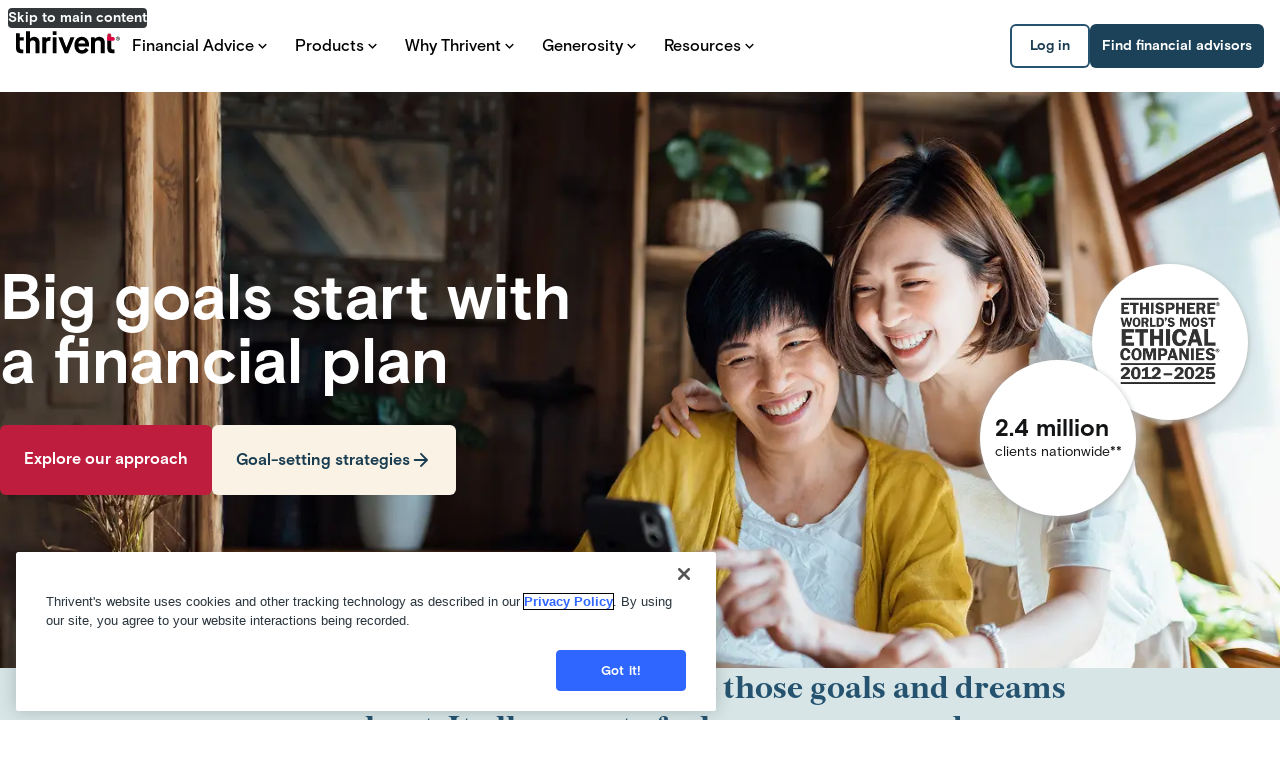

--- FILE ---
content_type: text/html; charset=utf-8
request_url: https://www.thrivent.com/?referenceid=jon-choi
body_size: 80502
content:
<!DOCTYPE html><html lang="en"><head><meta charSet="utf-8"/><meta name="viewport" content="width=device-width, initial-scale=1"/><link rel="stylesheet" href="/_next/static/css/939695d50b60420d.css" data-precedence="next"/><link rel="stylesheet" href="/_next/static/css/cdb03cdc4a598fee.css" data-precedence="next"/><link rel="preload" as="script" fetchPriority="low" href="/_next/static/chunks/webpack-83ad6eea7f364346.js"/><script src="/_next/static/chunks/87c73c54-7ae8281e0b384267.js" async=""></script><script src="/_next/static/chunks/18-ae36f2e674e6ab10.js" async=""></script><script src="/_next/static/chunks/main-app-bb48a0995d65a6fa.js" async=""></script><script src="/_next/static/chunks/7d384bb9-0e3d6ef85c363706.js" async=""></script><script src="/_next/static/chunks/7173-058667db841a9d79.js" async=""></script><script src="/_next/static/chunks/5592-375db1d198ccfaa8.js" async=""></script><script src="/_next/static/chunks/8945-ad570258f1953b9f.js" async=""></script><script src="/_next/static/chunks/2536-f146631016f9fcbb.js" async=""></script><script src="/_next/static/chunks/2633-b184cfa70694b7cf.js" async=""></script><script src="/_next/static/chunks/3975-21549d659b130f08.js" async=""></script><script src="/_next/static/chunks/7133-23d7390c81280b14.js" async=""></script><script src="/_next/static/chunks/7-74bebb8a5b50b823.js" async=""></script><script src="/_next/static/chunks/8242-d6b6884c5b91c807.js" async=""></script><script src="/_next/static/chunks/9037-5f29b6d5198bf79c.js" async=""></script><script src="/_next/static/chunks/7968-0eb62f2fc27d5b78.js" async=""></script><script src="/_next/static/chunks/4780-731b833114620c27.js" async=""></script><script src="/_next/static/chunks/9664-2fbfa766b072ad3e.js" async=""></script><script src="/_next/static/chunks/8629-dcde5102d95e6df6.js" async=""></script><script src="/_next/static/chunks/8579-1641fd0fea2ed5ed.js" async=""></script><script src="/_next/static/chunks/3358-bca2bb2abb530eff.js" async=""></script><script src="/_next/static/chunks/9597-96f69f19df5112ba.js" async=""></script><script src="/_next/static/chunks/5181-92ceb91266401816.js" async=""></script><script src="/_next/static/chunks/3627-05a33461d15ae5f4.js" async=""></script><script src="/_next/static/chunks/1385-6d52586f4ad7c6dd.js" async=""></script><script src="/_next/static/chunks/3703-a4bef3dd0bc455ff.js" async=""></script><script src="/_next/static/chunks/504-3033b2c17a8d1b05.js" async=""></script><script src="/_next/static/chunks/14-98dbc87e45e038de.js" async=""></script><script src="/_next/static/chunks/7628-ad8c701bf86b40de.js" async=""></script><script src="/_next/static/chunks/5555-a8bbe6f9c82ecab8.js" async=""></script><script src="/_next/static/chunks/app/(pages)/page-9d83bfebb7758917.js" async=""></script><script src="/_next/static/chunks/5375-08724dfd1e6c9478.js" async=""></script><script src="/_next/static/chunks/app/layout-3a5bacaca1d00f80.js" async=""></script><script src="/_next/static/chunks/4524-e2cfa43d0738e306.js" async=""></script><script src="/_next/static/chunks/app/error-626e4d2444a98376.js" async=""></script><script src="/_next/static/chunks/app/not-found-56d5d65d6e36aa86.js" async=""></script><script src="https://cdn.cookielaw.org/scripttemplates/otSDKStub.js" type="text/javascript" id="onetrust-script" data-domain-script="e2201040-34c7-4f3c-be8c-60428f5d65b8" async="" defer=""></script><link rel="preconnect" href="https://fonts.googleapis.com"/><link rel="preconnect" href="https://fonts.gstatic.com" crossorigin="anonymous"/><title>Plan your finances for the people, causes and community you love | Thrivent</title><meta name="description" content="Plan your finances for the people, causes and community you love."/><meta name="keywords" content="homepage"/><link rel="canonical" href="https://www.thrivent.com"/><meta name="format-detection" content="telephone=no, address=no, email=no"/><meta property="og:title" content="Plan your finances for the people, causes and community you love | Thrivent"/><meta property="og:description" content="Plan your finances for the people, causes and community you love."/><meta property="og:url" content="https://www.thrivent.com"/><meta property="og:image" content="https://cdn.thrivent.com/2d/4a/2d333e554499b8dd9364be5278d0/homepage-og-image.jpg"/><meta property="og:image:alt" content="Person smiling while taking notes"/><meta property="og:image:height" content="630"/><meta property="og:image:width" content="1200"/><meta name="twitter:card" content="summary_large_image"/><meta name="twitter:title" content="Plan your finances for the people, causes and community you love | Thrivent"/><meta name="twitter:description" content="Plan your finances for the people, causes and community you love."/><meta name="twitter:image" content="https://cdn.thrivent.com/2d/4a/2d333e554499b8dd9364be5278d0/homepage-og-image.jpg"/><meta name="twitter:image:alt" content="Person smiling while taking notes"/><meta name="twitter:image:height" content="630"/><meta name="twitter:image:width" content="1200"/><script async="" defer="" type="text/javascript" id="onetrust-function">function OptanonWrapper() {}</script><script src="/_next/static/chunks/polyfills-42372ed130431b0a.js" noModule=""></script><style data-styled="" data-styled-version="6.1.17">.dtRwiw.dtRwiw{display:inline-block;-webkit-text-decoration:none;text-decoration:none;}/*!sc*/
data-styled.g1[id="sc-feb41256-0"]{content:"dtRwiw,"}/*!sc*/
.fPyNzt{display:-webkit-box;display:-webkit-flex;display:-ms-flexbox;display:flex;-webkit-align-items:center;-webkit-box-align:center;-ms-flex-align:center;align-items:center;-webkit-box-pack:center;-ms-flex-pack:center;-webkit-justify-content:center;justify-content:center;position:relative;top:0px;height:22px;width:22px;}/*!sc*/
data-styled.g2[id="sc-feb41256-1"]{content:"fPyNzt,"}/*!sc*/
.kFqDMy{display:-webkit-box;display:-webkit-flex;display:-ms-flexbox;display:flex;-webkit-align-items:center;-webkit-box-align:center;-ms-flex-align:center;align-items:center;-webkit-box-pack:center;-ms-flex-pack:center;-webkit-justify-content:center;justify-content:center;gap:0.5rem;-webkit-flex-direction:row;-ms-flex-direction:row;flex-direction:row;}/*!sc*/
data-styled.g3[id="sc-feb41256-2"]{content:"kFqDMy,"}/*!sc*/
.cgTzPh{font-family:Basis Grt,sans-serif;font-weight:700;line-height:1.375rem;font-size:1rem;}/*!sc*/
.eSBXuO{font-family:Basis Grt,sans-serif;font-weight:700;line-height:0.875rem;font-size:0.75rem;letter-spacing:1px;text-transform:uppercase;}/*!sc*/
.dkBPhS{font-family:Basis Grt,sans-serif;font-weight:700;line-height:1.25rem;font-size:0.875rem;}/*!sc*/
.kTkQsp{font-family:Basis Grt,sans-serif;font-weight:700;line-height:1.5rem;font-size:1.125rem;}/*!sc*/
.dMTLct{font-family:Basis Grt,sans-serif;font-weight:400;line-height:1.25rem;font-size:0.875rem;}/*!sc*/
.dTHamE{font-family:Basis Grt,sans-serif;font-weight:500;line-height:1.125rem;font-size:1rem;}/*!sc*/
.ezqAyy{font-family:Basis Grt,sans-serif;font-weight:400;line-height:2rem;font-size:1.75rem;}/*!sc*/
.hnZwNv{font-family:Basis Grt,sans-serif;font-weight:400;line-height:1.375rem;font-size:1.25rem;}/*!sc*/
.dSmKWp{font-family:Basis Grt,sans-serif;font-weight:700;line-height:2.5rem;font-size:2rem;}/*!sc*/
.gCbCPa{font-family:Basis Grt,sans-serif;font-weight:400;line-height:1.5rem;font-size:1.125rem;}/*!sc*/
.cKCjMj{font-family:Basis Grt,sans-serif;font-weight:700;line-height:1.75rem;font-size:1.25rem;}/*!sc*/
.iKCoFe{font-family:Basis Grt,sans-serif;font-weight:700;line-height:3.5rem;font-size:3.375rem;}/*!sc*/
.kSuDIA{font-family:Basis Grt,sans-serif;font-weight:400;line-height:1.75rem;font-size:1.25rem;}/*!sc*/
.eKxilH{font-family:Basis Grt,sans-serif;font-weight:700;line-height:1.25rem;font-size:1rem;}/*!sc*/
.UOpSi{font-family:Basis Grt,sans-serif;font-weight:400;line-height:1.375rem;font-size:1rem;}/*!sc*/
.clBKIt{font-family:Basis Grt,sans-serif;font-weight:700;line-height:2rem;font-size:1.75rem;}/*!sc*/
.dAoKYB{font-family:Basis Grt,sans-serif;font-weight:700;line-height:1.75rem;font-size:1.5rem;}/*!sc*/
.gSifGO{font-family:Basis Grt,sans-serif;font-weight:800;line-height:4.5rem;font-size:3.375rem;}/*!sc*/
data-styled.g4[id="sc-13408730-0"]{content:"cgTzPh,eSBXuO,dkBPhS,kTkQsp,dMTLct,dTHamE,ezqAyy,hnZwNv,dSmKWp,gCbCPa,cKCjMj,iKCoFe,kSuDIA,eKxilH,UOpSi,clBKIt,dAoKYB,gSifGO,"}/*!sc*/
.kERalA{font-family:Basis Grt,sans-serif;font-weight:400;line-height:1.25rem;font-size:0.875rem;}/*!sc*/
data-styled.g5[id="sc-d6623054-0"]{content:"kERalA,"}/*!sc*/
.iINKfL:hover .sc-a8b923df-0,.iINKfL:focus .sc-a8b923df-0,.iINKfL:hover .sc-a8b923df-1,.iINKfL:focus .sc-a8b923df-1{fill:#1C4259;}/*!sc*/
data-styled.g8[id="sc-a8b923df-2"]{content:"iINKfL,"}/*!sc*/
.dlCAwb{display:-webkit-inline-box;display:-webkit-inline-flex;display:-ms-inline-flexbox;display:inline-flex;-webkit-align-items:center;-webkit-box-align:center;-ms-flex-align:center;align-items:center;-webkit-box-flex-wrap:wrap;-webkit-flex-wrap:wrap;-ms-flex-wrap:wrap;flex-wrap:wrap;-webkit-text-decoration:none;text-decoration:none;color:inherit;}/*!sc*/
data-styled.g9[id="sc-a8b923df-3"]{content:"dlCAwb,"}/*!sc*/
.lnGTml{cursor:pointer;}/*!sc*/
data-styled.g10[id="sc-a8b923df-4"]{content:"lnGTml,"}/*!sc*/
.jvdxvC{-webkit-text-decoration:none;text-decoration:none;pointer-events:auto;-webkit-align-items:center;-webkit-box-align:center;-ms-flex-align:center;align-items:center;color:#32769F;}/*!sc*/
.jvdxvC:hover,.jvdxvC:focus{-webkit-text-decoration:none;text-decoration:none;color:#1C4259;}/*!sc*/
.jvdxvC:focus-visible{outline:4px solid #2477A8;outline-offset:0.25rem;border-radius:4px;}/*!sc*/
.jvdxvC:active{color:#32769F;}/*!sc*/
data-styled.g11[id="sc-f94beb98-0"]{content:"jvdxvC,"}/*!sc*/
.kdSuiQ{-webkit-text-decoration:underline;text-decoration:underline;font-size:inherit;font-weight:inherit;line-height:inherit;color:#32769F;}/*!sc*/
.kdSuiQ:hover{color:#1C4259;}/*!sc*/
.kdSuiQ:focus-visible{outline:2px solid #2477A8;border-radius:5px;}/*!sc*/
.kdSuiQ:visited{color:#663C91;}/*!sc*/
data-styled.g12[id="sc-57753259-0"]{content:"kdSuiQ,"}/*!sc*/
.kwCWlM{all:unset;box-sizing:border-box;display:-webkit-inline-box;display:-webkit-inline-flex;display:-ms-inline-flexbox;display:inline-flex;-webkit-align-items:center;-webkit-box-align:center;-ms-flex-align:center;align-items:center;-webkit-box-flex-wrap:wrap;-webkit-flex-wrap:wrap;-ms-flex-wrap:wrap;flex-wrap:wrap;-webkit-text-decoration:none;text-decoration:none;cursor:pointer;vertical-align:baseline;line-height:normal;font-family:Basis Grt,sans-serif;font-weight:400;line-height:1.375rem;font-size:1rem;-webkit-text-decoration:underline;text-decoration:underline;text-underline-offset:2px;text-decoration-thickness:1px;color:#1C4259;}/*!sc*/
.kwCWlM:hover,.kwCWlM:focus{color:#316C7F;-webkit-text-decoration:none;text-decoration:none;}/*!sc*/
.kwCWlM:focus-visible{outline:2px solid #316C7F;outline-offset:2px;}/*!sc*/
data-styled.g13[id="sc-f9ca133f-0"]{content:"kwCWlM,"}/*!sc*/
.eazUuO{font-size:0.875rem;margin-bottom:0rem;}/*!sc*/
@media (min-width: 768px){.eazUuO{margin-bottom:0.75rem;}}/*!sc*/
data-styled.g14[id="sc-d5c8f198-0"]{content:"eazUuO,"}/*!sc*/
.dBxUvi{fill:#1C4259;}/*!sc*/
data-styled.g15[id="sc-d5c8f198-1"]{content:"dBxUvi,"}/*!sc*/
.ibYQIC{color:#1C4259;}/*!sc*/
.ibYQIC:hover,.ibYQIC:focus{color:#316C7F;}/*!sc*/
data-styled.g16[id="sc-d5c8f198-2"]{content:"ibYQIC,"}/*!sc*/
.dYuUux{width:100%;display:-webkit-box;display:-webkit-flex;display:-ms-flexbox;display:flex;background:linear-gradient(180deg,#f1d4a4 6.25rem,#fdfaf5 6.25rem);}/*!sc*/
data-styled.g17[id="sc-d5c8f198-3"]{content:"dYuUux,"}/*!sc*/
.lnfpfY{color:#1C4259;margin-bottom:0.75rem;line-height:1.25rem;}/*!sc*/
.lnfpfY:hover,.lnfpfY:focus{color:#316C7F;}/*!sc*/
data-styled.g18[id="sc-d5c8f198-4"]{content:"lnfpfY,"}/*!sc*/
.bVWbEi{display:-webkit-box;display:-webkit-flex;display:-ms-flexbox;display:flex;-webkit-flex-direction:row;-ms-flex-direction:row;flex-direction:row;-webkit-align-items:center;-webkit-box-align:center;-ms-flex-align:center;align-items:center;height:6.25rem;margin-left:-0.75rem;}/*!sc*/
data-styled.g19[id="sc-d5c8f198-5"]{content:"bVWbEi,"}/*!sc*/
.chyTGo{white-space:nowrap;overflow:hidden;text-overflow:ellipsis;font-size:1.25rem;color:#1C4259;margin-left:1rem;}/*!sc*/
@media (min-width: 1024px){.chyTGo{font-size:1.625rem;}}/*!sc*/
data-styled.g20[id="sc-d5c8f198-6"]{content:"chyTGo,"}/*!sc*/
.hvdBPB{font-size:0.5rem;margin-left:0.25rem;line-height:0;vertical-align:inherit;}/*!sc*/
@media (min-width: 1024px){.hvdBPB{font-size:0.625rem;}}/*!sc*/
data-styled.g21[id="sc-d5c8f198-7"]{content:"hvdBPB,"}/*!sc*/
.hDoVZe{margin-bottom:1rem;color:#25536F;}/*!sc*/
data-styled.g22[id="sc-d5c8f198-8"]{content:"hDoVZe,"}/*!sc*/
.fQRfbX{display:-webkit-box;display:-webkit-flex;display:-ms-flexbox;display:flex;-webkit-flex-direction:column;-ms-flex-direction:column;flex-direction:column;}/*!sc*/
data-styled.g23[id="sc-d5c8f198-9"]{content:"fQRfbX,"}/*!sc*/
.cUbwqU{-webkit-flex:1;-ms-flex:1;flex:1;}/*!sc*/
data-styled.g24[id="sc-d5c8f198-10"]{content:"cUbwqU,"}/*!sc*/
.dSPOtH{width:100%;}/*!sc*/
@media (min-width: 1024px){.dSPOtH{display:none;}}/*!sc*/
data-styled.g25[id="sc-d5c8f198-11"]{content:"dSPOtH,"}/*!sc*/
.dzRuEk{display:none;}/*!sc*/
@media (min-width: 1024px){.dzRuEk{-webkit-flex-direction:row;-ms-flex-direction:row;flex-direction:row;-webkit-box-pack:justify;-webkit-justify-content:space-between;justify-content:space-between;gap:2rem;display:-webkit-box;display:-webkit-flex;display:-ms-flexbox;display:flex;}}/*!sc*/
data-styled.g26[id="sc-d5c8f198-12"]{content:"dzRuEk,"}/*!sc*/
.ijyqEG{display:-webkit-box;display:-webkit-flex;display:-ms-flexbox;display:flex;-webkit-flex-direction:column;-ms-flex-direction:column;flex-direction:column;margin-bottom:1rem;}/*!sc*/
data-styled.g27[id="sc-d5c8f198-13"]{content:"ijyqEG,"}/*!sc*/
.ksHxtE{color:#1C4259;}/*!sc*/
data-styled.g28[id="sc-d5c8f198-14"]{content:"ksHxtE,"}/*!sc*/
@media (max-width:600px){.drnbdI{min-width:9.7rem;}}/*!sc*/
data-styled.g29[id="sc-d5c8f198-15"]{content:"drnbdI,"}/*!sc*/
.eLVsPJ{padding-top:1.5rem;width:100%;margin-bottom:1.5rem;}/*!sc*/
data-styled.g30[id="sc-d5c8f198-16"]{content:"eLVsPJ,"}/*!sc*/
.JsEf{display:-webkit-box;display:-webkit-flex;display:-ms-flexbox;display:flex;-webkit-flex-direction:column;-ms-flex-direction:column;flex-direction:column;width:100%;margin-top:0;margin-bottom:2rem;padding-top:0;}/*!sc*/
@media (min-width: 1024px){.JsEf{border-top:1px solid #F9ECD7;margin-top:2rem;padding-top:2rem;}}/*!sc*/
data-styled.g31[id="sc-d5c8f198-17"]{content:"JsEf,"}/*!sc*/
.gGwaPn{padding-top:1rem;color:#1C4259;}/*!sc*/
.gGwaPn a{font-family:inherit;font-weight:inherit;line-height:inherit;font-size:0.875rem;-webkit-text-decoration:underline;text-decoration:underline;color:#1C4259;}/*!sc*/
data-styled.g32[id="sc-d5c8f198-18"]{content:"gGwaPn,"}/*!sc*/
.xBhaa{display:-webkit-box;display:-webkit-flex;display:-ms-flexbox;display:flex;-webkit-flex-direction:column;-ms-flex-direction:column;flex-direction:column;-webkit-box-pack:justify;-webkit-justify-content:space-between;justify-content:space-between;width:100%;gap:1.5rem;}/*!sc*/
@media (min-width: 1024px){.xBhaa{gap:0;-webkit-flex-direction:row;-ms-flex-direction:row;flex-direction:row;-webkit-align-items:center;-webkit-box-align:center;-ms-flex-align:center;align-items:center;}}/*!sc*/
data-styled.g33[id="sc-d5c8f198-19"]{content:"xBhaa,"}/*!sc*/
.haNRBQ{display:-webkit-box;display:-webkit-flex;display:-ms-flexbox;display:flex;gap:1.5rem;-webkit-box-pack:start;-ms-flex-pack:start;-webkit-justify-content:flex-start;justify-content:flex-start;-webkit-flex-direction:row;-ms-flex-direction:row;flex-direction:row;}/*!sc*/
@media (max-width:600px){.haNRBQ{-webkit-box-pack:justify;-webkit-justify-content:space-between;justify-content:space-between;}}/*!sc*/
@media (min-width: 768px){.haNRBQ{-webkit-flex-direction:column;-ms-flex-direction:column;flex-direction:column;}}/*!sc*/
@media (min-width: 1024px){.haNRBQ{-webkit-flex-direction:row;-ms-flex-direction:row;flex-direction:row;}}/*!sc*/
data-styled.g34[id="sc-d5c8f198-20"]{content:"haNRBQ,"}/*!sc*/
.eJPtpW{display:-webkit-box;display:-webkit-flex;display:-ms-flexbox;display:flex;-webkit-flex-direction:column;-ms-flex-direction:column;flex-direction:column;gap:1rem;}/*!sc*/
@media (max-width:600px){.eJPtpW{min-width:9.7rem;}}/*!sc*/
@media (min-width: 768px){.eJPtpW{-webkit-flex-direction:row;-ms-flex-direction:row;flex-direction:row;}}/*!sc*/
data-styled.g35[id="sc-d5c8f198-21"]{content:"eJPtpW,"}/*!sc*/
.cLqBpS{display:-webkit-box;display:-webkit-flex;display:-ms-flexbox;display:flex;-webkit-flex-direction:row;-ms-flex-direction:row;flex-direction:row;-webkit-box-pack:start;-ms-flex-pack:start;-webkit-justify-content:flex-start;justify-content:flex-start;gap:2rem;padding-top:1rem;border-bottom:1px solid #F9ECD7;}/*!sc*/
@media (max-width:400px){.cLqBpS{-webkit-flex-direction:column;-ms-flex-direction:column;flex-direction:column;}}/*!sc*/
@media (max-width:600px){.cLqBpS{-webkit-box-pack:justify;-webkit-justify-content:space-between;justify-content:space-between;gap:0;}}/*!sc*/
@media (min-width: 768px){.cLqBpS{-webkit-flex-direction:row;-ms-flex-direction:row;flex-direction:row;-webkit-box-pack:start;-ms-flex-pack:start;-webkit-justify-content:flex-start;justify-content:flex-start;}}/*!sc*/
data-styled.g36[id="sc-d5c8f198-22"]{content:"cLqBpS,"}/*!sc*/
.deqwKj{display:-webkit-box;display:-webkit-flex;display:-ms-flexbox;display:flex;-webkit-flex-direction:row;-ms-flex-direction:row;flex-direction:row;-webkit-box-pack:start;-ms-flex-pack:start;-webkit-justify-content:flex-start;justify-content:flex-start;-webkit-align-items:center;-webkit-box-align:center;-ms-flex-align:center;align-items:center;gap:1rem;}/*!sc*/
@media (min-width: 1024px){.deqwKj{-webkit-box-pack:end;-ms-flex-pack:end;-webkit-justify-content:flex-end;justify-content:flex-end;}}/*!sc*/
data-styled.g37[id="sc-d5c8f198-23"]{content:"deqwKj,"}/*!sc*/
.sjAOz{display:-webkit-box;display:-webkit-flex;display:-ms-flexbox;display:flex;-webkit-align-items:center;-webkit-box-align:center;-ms-flex-align:center;align-items:center;-webkit-box-pack:center;-ms-flex-pack:center;-webkit-justify-content:center;justify-content:center;border-radius:50%;height:2rem;width:2rem;background-color:#F9ECD7;}/*!sc*/
data-styled.g38[id="sc-d5c8f198-24"]{content:"sjAOz,"}/*!sc*/
.bQxSrB{display:-webkit-box;display:-webkit-flex;display:-ms-flexbox;display:flex;-webkit-align-items:center;-webkit-box-align:center;-ms-flex-align:center;align-items:center;-webkit-box-pack:center;-ms-flex-pack:center;-webkit-justify-content:center;justify-content:center;}/*!sc*/
data-styled.g39[id="sc-d5c8f198-25"]{content:"bQxSrB,"}/*!sc*/
.cmFJiK{display:-webkit-box;display:-webkit-flex;display:-ms-flexbox;display:flex;-webkit-flex-direction:column;-ms-flex-direction:column;flex-direction:column;padding-top:1rem;width:100%;}/*!sc*/
.cmFJiK a{-webkit-text-decoration:underline;text-decoration:underline;}/*!sc*/
data-styled.g40[id="sc-d5c8f198-26"]{content:"cmFJiK,"}/*!sc*/
.gmIjTl{font-family:Basis Grt,sans-serif;font-weight:700;line-height:1.375rem;font-size:1rem;}/*!sc*/
@media (min-width: 1024px){.gmIjTl{font-family:Basis Grt,sans-serif;font-weight:700;line-height:1.5rem;font-size:1.125rem;}}/*!sc*/
data-styled.g53[id="sc-960f6473-11"]{content:"gmIjTl,"}/*!sc*/
.dDRZnD{width:100%;}/*!sc*/
data-styled.g81[id="sc-5e5d43-0"]{content:"dDRZnD,"}/*!sc*/
.jpOkCK{width:100%;margin-bottom:0.5rem;margin-top:0.5rem;display:-webkit-box;display:-webkit-flex;display:-ms-flexbox;display:flex;-webkit-align-items:center;-webkit-box-align:center;-ms-flex-align:center;align-items:center;}/*!sc*/
data-styled.g82[id="sc-5e5d43-1"]{content:"jpOkCK,"}/*!sc*/
.csREpF{width:100%;background:transparent;border:none;padding:0;}/*!sc*/
.csREpF[data-state='open'] svg{-webkit-transform:rotate(180deg);-moz-transform:rotate(180deg);-ms-transform:rotate(180deg);transform:rotate(180deg);}/*!sc*/
.csREpF[data-state='closed'] svg{-webkit-transform:rotate(90deg);-moz-transform:rotate(90deg);-ms-transform:rotate(90deg);transform:rotate(90deg);}/*!sc*/
data-styled.g83[id="sc-5e5d43-2"]{content:"csREpF,"}/*!sc*/
.khYjrm{width:100%;border-bottom:1px solid #F9ECD7;}/*!sc*/
data-styled.g84[id="sc-5e5d43-3"]{content:"khYjrm,"}/*!sc*/
.iVuxha{display:-webkit-box;display:-webkit-flex;display:-ms-flexbox;display:flex;width:100%;-webkit-align-items:center;-webkit-box-align:center;-ms-flex-align:center;align-items:center;-webkit-box-pack:justify;-webkit-justify-content:space-between;justify-content:space-between;}/*!sc*/
data-styled.g86[id="sc-5e5d43-5"]{content:"iVuxha,"}/*!sc*/
.jvNQrW{font-weight:700;font-size:1rem;color:#25536f;}/*!sc*/
data-styled.g87[id="sc-5e5d43-6"]{content:"jvNQrW,"}/*!sc*/
.kZDDiB{width:100%;height:100%;max-width:78rem;padding-inline:1rem;margin-inline:auto;}/*!sc*/
data-styled.g88[id="sc-3184bdf8-0"]{content:"kZDDiB,"}/*!sc*/
.davAjf{display:-webkit-box;display:-webkit-flex;display:-ms-flexbox;display:flex;-webkit-flex-direction:column;-ms-flex-direction:column;flex-direction:column;-webkit-align-items:center;-webkit-box-align:center;-ms-flex-align:center;align-items:center;gap:1.5rem;border-radius:6px;background:#FFFFFF;}/*!sc*/
data-styled.g90[id="sc-603d2d55-0"]{content:"davAjf,"}/*!sc*/
.gbmftg{-webkit-transition:all 0.2s ease-in-out 0s;transition:all 0.2s ease-in-out 0s;cursor:pointer;display:-webkit-box;display:-webkit-flex;display:-ms-flexbox;display:flex;-webkit-box-pack:center;-ms-flex-pack:center;-webkit-justify-content:center;justify-content:center;-webkit-align-items:center;-webkit-box-align:center;-ms-flex-align:center;align-items:center;-webkit-flex-direction:row;-ms-flex-direction:row;flex-direction:row;gap:0.5rem;border-radius:6px;border:none;text-align:center;font-family:Basis Grt,sans-serif;font-weight:700;line-height:20px;font-size:1rem;line-height:20px;font-size:0.875rem;font-weight:700;padding:0.75rem;outline:none;position:relative;width:-webkit-fit-content;width:-moz-fit-content;width:fit-content;min-width:80px;background:#FFFFFF;box-shadow:inset 0 0 0 2px #25536F;outline:none;color:#193C51;}/*!sc*/
@media (min-width: 768px){.gbmftg{width:-webkit-fit-content;width:-moz-fit-content;width:fit-content;}}/*!sc*/
.gbmftg svg{fill:currentColor;}/*!sc*/
.gbmftg:focus-visible::after{content:'';position:absolute;top:-7px;left:-7px;right:-7px;bottom:-7px;border:4px solid #2477A8;border-radius:13px;}/*!sc*/
.gbmftg:focus-visible{background-color:#E8ECEE;}/*!sc*/
.gbmftg:hover{background-color:#E8ECEE;box-shadow:inset 0 0 0 2px #25536F;}/*!sc*/
.gbmftg:active{background-color:#DCE8EF;box-shadow:inset 0 0 0 2px #0C1C25;}/*!sc*/
data-styled.g106[id="sc-5d8d695b-0"]{content:"gbmftg,"}/*!sc*/
.cHUbaO{color:#316C7F;background:none;border:none;cursor:pointer;display:-webkit-box;display:-webkit-flex;display:-ms-flexbox;display:flex;-webkit-box-pack:start;-ms-flex-pack:start;-webkit-justify-content:flex-start;justify-content:flex-start;padding:0;-webkit-align-items:center;-webkit-box-align:center;-ms-flex-align:center;align-items:center;margin-bottom:0.75rem;padding-top:0;white-space:'normal';-webkit-text-decoration:none;text-decoration:none;font-family:Basis Grt,sans-serif;font-weight:400;line-height:1.25rem;font-size:0.875rem;}/*!sc*/
.cHUbaO:hover,.cHUbaO:focus{color:#1C4259;}/*!sc*/
data-styled.g109[id="sc-14018d79-0"]{content:"cHUbaO,"}/*!sc*/
.cHCIEN{max-width:90rem;margin:0 auto;overflow:hidden;}/*!sc*/
data-styled.g110[id="sc-2d7426e5-0"]{content:"cHCIEN,"}/*!sc*/
.gJcclq{padding:0.375rem 1rem;display:-webkit-box;display:-webkit-flex;display:-ms-flexbox;display:flex;-webkit-box-pack:justify;-webkit-justify-content:space-between;justify-content:space-between;-webkit-align-items:center;-webkit-box-align:center;-ms-flex-align:center;align-items:center;}/*!sc*/
@media (min-width: 768px){.gJcclq{padding:1rem 1.5rem;}}/*!sc*/
@media (min-width: 1024px){.gJcclq{-webkit-align-items:flex-start;-webkit-box-align:flex-start;-ms-flex-align:flex-start;align-items:flex-start;-webkit-flex-direction:column;-ms-flex-direction:column;flex-direction:column;padding:1.5rem 1rem;}}/*!sc*/
@media screen and (min-width:1280px){.gJcclq{-webkit-flex-direction:row;-ms-flex-direction:row;flex-direction:row;-webkit-box-pack:start;-ms-flex-pack:start;-webkit-justify-content:flex-start;justify-content:flex-start;padding:1.5rem 3rem;gap:1.5rem;}}/*!sc*/
@media screen and (min-width:1280px){.gJcclq{-webkit-flex-direction:row;-ms-flex-direction:row;flex-direction:row;-webkit-box-pack:start;-ms-flex-pack:start;-webkit-justify-content:flex-start;justify-content:flex-start;padding:1.5rem 1rem;}}/*!sc*/
data-styled.g111[id="sc-2d7426e5-1"]{content:"gJcclq,"}/*!sc*/
.kSvXUX{display:-webkit-box;display:-webkit-flex;display:-ms-flexbox;display:flex;-webkit-box-pack:end;-ms-flex-pack:end;-webkit-justify-content:flex-end;justify-content:flex-end;}/*!sc*/
@media (min-width: 1024px){.kSvXUX{width:100%;-webkit-box-pack:justify;-webkit-justify-content:space-between;justify-content:space-between;}}/*!sc*/
data-styled.g112[id="sc-2d7426e5-2"]{content:"kSvXUX,"}/*!sc*/
.iOEEEQ{display:-webkit-box;display:-webkit-flex;display:-ms-flexbox;display:flex;-webkit-flex-direction:column;-ms-flex-direction:column;flex-direction:column;-webkit-box-pack:center;-ms-flex-pack:center;-webkit-justify-content:center;justify-content:center;}/*!sc*/
data-styled.g113[id="sc-2d7426e5-3"]{content:"iOEEEQ,"}/*!sc*/
.iwsHNe{display:none;}/*!sc*/
@media (min-width: 1024px){.iwsHNe{display:-webkit-box;display:-webkit-flex;display:-ms-flexbox;display:flex;-webkit-box-pack:start;-ms-flex-pack:start;-webkit-justify-content:flex-start;justify-content:flex-start;-webkit-align-items:center;-webkit-box-align:center;-ms-flex-align:center;align-items:center;padding-right:1rem;}}/*!sc*/
data-styled.g114[id="sc-2d7426e5-4"]{content:"iwsHNe,"}/*!sc*/
@media (min-width: 1024px){.gmQJbI{display:none;}}/*!sc*/
data-styled.g115[id="sc-2d7426e5-5"]{content:"gmQJbI,"}/*!sc*/
.XILf{display:none;text-wrap:nowrap;}/*!sc*/
@media (min-width: 1024px){.XILf{display:-webkit-box;display:-webkit-flex;display:-ms-flexbox;display:flex;-webkit-box-pack:center;-ms-flex-pack:center;-webkit-justify-content:center;justify-content:center;-webkit-align-items:center;-webkit-box-align:center;-ms-flex-align:center;align-items:center;gap:1rem;}}/*!sc*/
data-styled.g116[id="sc-2d7426e5-6"]{content:"XILf,"}/*!sc*/
.hhzKaW{top:0;z-index:598;background:#FFFFFF;border-bottom:none;}/*!sc*/
data-styled.g117[id="sc-2d7426e5-7"]{content:"hhzKaW,"}/*!sc*/
.dCyNXw{max-width:5rem;}/*!sc*/
@media (min-width: 1024px){.dCyNXw{display:none;}}/*!sc*/
data-styled.g118[id="sc-2d7426e5-8"]{content:"dCyNXw,"}/*!sc*/
.dMauzH{width:6.5rem;}/*!sc*/
data-styled.g120[id="sc-2356d9f8-0"]{content:"dMauzH,"}/*!sc*/
.cgiVuf{display:-webkit-box;display:-webkit-flex;display:-ms-flexbox;display:flex;-webkit-flex-direction:row;-ms-flex-direction:row;flex-direction:row;font-family:'Basis Grt',sans-serif;font-weight:400;}/*!sc*/
data-styled.g121[id="sc-b55165cf-0"]{content:"cgiVuf,"}/*!sc*/
.qfjWt{display:-webkit-box;display:-webkit-flex;display:-ms-flexbox;display:flex;-webkit-flex-direction:column;-ms-flex-direction:column;flex-direction:column;-webkit-flex:1.5;-ms-flex:1.5;flex:1.5;padding:2.5rem 3rem 2rem 3rem;}/*!sc*/
data-styled.g122[id="sc-b55165cf-1"]{content:"qfjWt,"}/*!sc*/
.fqXPWd{color:#1C4259;text-transform:uppercase;}/*!sc*/
data-styled.g123[id="sc-b55165cf-2"]{content:"fqXPWd,"}/*!sc*/
.dGLErB{color:#1C4259;font-family:Basis Grt,sans-serif;font-weight:400;line-height:1.25rem;font-size:0.875rem;}/*!sc*/
.dGLErB:hover,.dGLErB:focus{color:#316C7F;}/*!sc*/
data-styled.g124[id="sc-b55165cf-3"]{content:"dGLErB,"}/*!sc*/
.gJczlf{display:-webkit-box;display:-webkit-flex;display:-ms-flexbox;display:flex;-webkit-flex-direction:row;-ms-flex-direction:row;flex-direction:row;gap:3.75rem;min-height:6.5rem;}/*!sc*/
data-styled.g125[id="sc-b55165cf-4"]{content:"gJczlf,"}/*!sc*/
.hQTYRE{display:-webkit-box;display:-webkit-flex;display:-ms-flexbox;display:flex;-webkit-flex-direction:column;-ms-flex-direction:column;flex-direction:column;gap:0.75rem;}/*!sc*/
data-styled.g127[id="sc-a0214a48-0"]{content:"hQTYRE,"}/*!sc*/
.LFFUw{width:0.75rem;height:0.75rem;fill:#BE1D3D;vertical-align:middle;}/*!sc*/
.LFFUw:hover{fill:#D9264C;}/*!sc*/
.eOltzA{width:1rem;height:1rem;fill:#BE1D3D;vertical-align:middle;}/*!sc*/
.eOltzA:hover{fill:#D9264C;}/*!sc*/
data-styled.g128[id="sc-dbfbc312-0"]{content:"LFFUw,eOltzA,"}/*!sc*/
.iiGQeo{cursor:pointer;}/*!sc*/
data-styled.g129[id="sc-dbfbc312-1"]{content:"iiGQeo,"}/*!sc*/
.lcUStj{display:-webkit-inline-box;display:-webkit-inline-flex;display:-ms-inline-flexbox;display:inline-flex;-webkit-align-items:center;-webkit-box-align:center;-ms-flex-align:center;align-items:center;-webkit-box-flex-wrap:wrap;-webkit-flex-wrap:wrap;-ms-flex-wrap:wrap;flex-wrap:wrap;gap:0.125rem;color:#BE1D3D;-webkit-text-decoration:none;text-decoration:none;pointer-events:auto;opacity:1;}/*!sc*/
.lcUStj:hover,.lcUStj:focus{-webkit-text-decoration:none;text-decoration:none;color:#D9264C;}/*!sc*/
.lcUStj:focus-visible{outline:4px solid #2477A8;outline-offset:0.25rem;border-radius:4px;}/*!sc*/
.lcUStj:active{color:#BE1D3D;}/*!sc*/
data-styled.g130[id="sc-dbfbc312-2"]{content:"lcUStj,"}/*!sc*/
.cyDwww{margin-top:1.5rem;display:-webkit-box;display:-webkit-flex;display:-ms-flexbox;display:flex;-webkit-align-items:center;-webkit-box-align:center;-ms-flex-align:center;align-items:center;}/*!sc*/
data-styled.g131[id="sc-ed244220-0"]{content:"cyDwww,"}/*!sc*/
.kSbSUb{-webkit-transition:all 0.2s ease-in-out 0s;transition:all 0.2s ease-in-out 0s;cursor:pointer;display:-webkit-box;display:-webkit-flex;display:-ms-flexbox;display:flex;-webkit-box-pack:center;-ms-flex-pack:center;-webkit-justify-content:center;justify-content:center;-webkit-align-items:center;-webkit-box-align:center;-ms-flex-align:center;align-items:center;-webkit-flex-direction:row;-ms-flex-direction:row;flex-direction:row;gap:0.5rem;border-radius:6px;border:none;text-align:center;font-family:Basis Grt,sans-serif;font-weight:700;line-height:20px;font-size:1rem;line-height:20px;font-size:0.875rem;font-weight:700;padding:0.75rem;outline:none;position:relative;width:-webkit-fit-content;width:-moz-fit-content;width:fit-content;min-width:80px;background:#FFFFFF;box-shadow:inset 0 0 0 2px #25536F;outline:none;color:#193C51;}/*!sc*/
@media (min-width: 768px){.kSbSUb{width:-webkit-fit-content;width:-moz-fit-content;width:fit-content;}}/*!sc*/
.kSbSUb svg{fill:currentColor;}/*!sc*/
.kSbSUb:focus-visible::after{content:'';position:absolute;top:-7px;left:-7px;right:-7px;bottom:-7px;border:4px solid #2477A8;border-radius:13px;}/*!sc*/
.kSbSUb:focus-visible{background-color:#E8ECEE;}/*!sc*/
.kSbSUb:hover{background-color:#E8ECEE;box-shadow:inset 0 0 0 2px #25536F;}/*!sc*/
.kSbSUb:active{background-color:#DCE8EF;box-shadow:inset 0 0 0 2px #0C1C25;}/*!sc*/
.cqynNV{-webkit-transition:all 0.2s ease-in-out 0s;transition:all 0.2s ease-in-out 0s;cursor:pointer;display:-webkit-box;display:-webkit-flex;display:-ms-flexbox;display:flex;-webkit-box-pack:center;-ms-flex-pack:center;-webkit-justify-content:center;justify-content:center;-webkit-align-items:center;-webkit-box-align:center;-ms-flex-align:center;align-items:center;-webkit-flex-direction:row;-ms-flex-direction:row;flex-direction:row;gap:0.5rem;border-radius:6px;border:none;text-align:center;font-family:Basis Grt,sans-serif;font-weight:700;line-height:20px;font-size:1rem;line-height:20px;font-size:0.875rem;font-weight:700;padding:0.75rem;outline:none;position:relative;width:-webkit-fit-content;width:-moz-fit-content;width:fit-content;min-width:80px;background:#1C4259;color:#FFFFFF;}/*!sc*/
@media (min-width: 768px){.cqynNV{width:-webkit-fit-content;width:-moz-fit-content;width:fit-content;}}/*!sc*/
.cqynNV svg{fill:currentColor;}/*!sc*/
.cqynNV:focus-visible::after{content:'';position:absolute;top:-7px;left:-7px;right:-7px;bottom:-7px;border:4px solid #2477A8;border-radius:13px;}/*!sc*/
.cqynNV:focus-visible{background-color:#2477A8;}/*!sc*/
.cqynNV:hover{background:#2477A8;}/*!sc*/
.cqynNV:active{background:#25536F;}/*!sc*/
.eReSso{-webkit-transition:all 0.2s ease-in-out 0s;transition:all 0.2s ease-in-out 0s;cursor:pointer;display:-webkit-box;display:-webkit-flex;display:-ms-flexbox;display:flex;-webkit-box-pack:center;-ms-flex-pack:center;-webkit-justify-content:center;justify-content:center;-webkit-align-items:center;-webkit-box-align:center;-ms-flex-align:center;align-items:center;-webkit-flex-direction:row;-ms-flex-direction:row;flex-direction:row;gap:0.5rem;border-radius:6px;border:none;text-align:center;font-family:Basis Grt,sans-serif;font-weight:700;line-height:20px;font-size:1rem;padding:1rem 1.5rem;outline:none;position:relative;width:-webkit-fit-content;width:-moz-fit-content;width:fit-content;min-width:120px;background:#1C4259;color:#FFFFFF;}/*!sc*/
@media (min-width: 768px){.eReSso{width:-webkit-fit-content;width:-moz-fit-content;width:fit-content;}}/*!sc*/
.eReSso svg{fill:currentColor;}/*!sc*/
.eReSso:focus-visible::after{content:'';position:absolute;top:-7px;left:-7px;right:-7px;bottom:-7px;border:4px solid #2477A8;border-radius:13px;}/*!sc*/
.eReSso:focus-visible{background-color:#2477A8;}/*!sc*/
.eReSso:hover{background:#2477A8;}/*!sc*/
.eReSso:active{background:#25536F;}/*!sc*/
data-styled.g133[id="sc-4bd1448e-0"]{content:"kSbSUb,cqynNV,eReSso,"}/*!sc*/
.hWZaGM{-webkit-transition:-webkit-transform 250ms ease;transition:transform 250ms ease;-webkit-transform:rotate(180deg);-moz-transform:rotate(180deg);-ms-transform:rotate(180deg);transform:rotate(180deg);}/*!sc*/
data-styled.g135[id="sc-cb0b8719-0"]{content:"hWZaGM,"}/*!sc*/
.PXreO{display:-webkit-box;display:-webkit-flex;display:-ms-flexbox;display:flex;-webkit-align-items:center;-webkit-box-align:center;-ms-flex-align:center;align-items:center;position:relative;}/*!sc*/
.PXreO::after{content:'';position:absolute;left:0;bottom:-0.25rem;height:2px;width:0;background-color:#A50D2C;}/*!sc*/
@media (prefers-reduced-motion:no-preference){.PXreO::after{-webkit-transition:width 0.2s cubic-bezier(0.2,0,0,1);transition:width 0.2s cubic-bezier(0.2,0,0,1);}}/*!sc*/
.PXreO[data-state='open']{color:#A50D2C;}/*!sc*/
.PXreO[data-state='open'] .sc-cb0b8719-0{fill:#A50D2C;}/*!sc*/
.PXreO[data-state='open']::after{width:100%;}/*!sc*/
.PXreO[data-state='closed']{color:#000000;}/*!sc*/
.PXreO[data-state='closed']::after{width:0;}/*!sc*/
.PXreO:active,.PXreO:hover,.PXreO:focus{color:#A50D2C;}/*!sc*/
.PXreO:active .sc-cb0b8719-0,.PXreO:hover .sc-cb0b8719-0,.PXreO:focus .sc-cb0b8719-0{fill:#A50D2C;}/*!sc*/
.PXreO:active::after,.PXreO:hover::after,.PXreO:focus::after{width:100%;}/*!sc*/
data-styled.g136[id="sc-cb0b8719-1"]{content:"PXreO,"}/*!sc*/
.iBvomT{background-color:#fbf2e3;color:#333739;}/*!sc*/
.iBvomT:hover,.iBvomT:focus{background-color:#f6e2c2;}/*!sc*/
.iBvomT:active{background-color:#f4ddb6;}/*!sc*/
.iBvomT:focus-visible::after{border:3px solid #FBBF65;}/*!sc*/
data-styled.g137[id="sc-cb0b8719-2"]{content:"iBvomT,"}/*!sc*/
.eQEHUt{-webkit-align-items:normal;-webkit-box-align:normal;-ms-flex-align:normal;align-items:normal;display:-webkit-box;display:-webkit-flex;display:-ms-flexbox;display:flex;gap:1rem;-webkit-flex-direction:column;-ms-flex-direction:column;flex-direction:column;}/*!sc*/
data-styled.g138[id="sc-49fa9c5-0"]{content:"eQEHUt,"}/*!sc*/
.beNWtG{display:-webkit-box;display:-webkit-flex;display:-ms-flexbox;display:flex;-webkit-flex:1;-ms-flex:1;flex:1;-webkit-box-pack:center;-ms-flex-pack:center;-webkit-justify-content:center;justify-content:center;padding:2.5rem 2rem;width:-webkit-max-content;width:-moz-max-content;width:max-content;min-width:15rem;max-width:20rem;background:#1c4259;}/*!sc*/
data-styled.g139[id="sc-897b12c7-0"]{content:"beNWtG,"}/*!sc*/
.kAkYhi{color:#FFFFFF;}/*!sc*/
data-styled.g140[id="sc-897b12c7-1"]{content:"kAkYhi,"}/*!sc*/
.hRwQQV{color:#FFFFFF;}/*!sc*/
data-styled.g141[id="sc-897b12c7-2"]{content:"hRwQQV,"}/*!sc*/
.dmZRnq{margin-top:0.75rem;}/*!sc*/
data-styled.g142[id="sc-897b12c7-3"]{content:"dmZRnq,"}/*!sc*/
.fsrvGl{padding:2.75rem 1.5rem;}/*!sc*/
data-styled.g143[id="sc-bd4fe2a9-0"]{content:"fsrvGl,"}/*!sc*/
.ehqOlU{display:-webkit-box;display:-webkit-flex;display:-ms-flexbox;display:flex;-webkit-flex-direction:row;-ms-flex-direction:row;flex-direction:row;-webkit-box-pack:center;-ms-flex-pack:center;-webkit-justify-content:center;justify-content:center;-webkit-align-items:center;-webkit-box-align:center;-ms-flex-align:center;align-items:center;font-size:0.875rem;font-weight:400;color:#1C4259;background:transparent;border:none;cursor:pointer;padding:1rem;gap:0.5rem;}/*!sc*/
.ehqOlU svg{fill:#1C4259;display:block;width:32px;height:32px;}/*!sc*/
data-styled.g145[id="sc-1a62870f-1"]{content:"ehqOlU,"}/*!sc*/
.iPVYbp{border-width:0;background:transparent;display:-webkit-box;display:-webkit-flex;display:-ms-flexbox;display:flex;-webkit-flex-direction:row;-ms-flex-direction:row;flex-direction:row;padding:0.75rem;cursor:pointer;}/*!sc*/
.iPVYbp[data-state='open']{color:#A50D2C;}/*!sc*/
.iPVYbp[data-state='open'] svg{fill:#A50D2C;}/*!sc*/
data-styled.g177[id="sc-65026031-0"]{content:"iPVYbp,"}/*!sc*/
.jLsmkg{width:100%;max-width:78rem;padding-inline:1rem;margin-inline:auto;}/*!sc*/
data-styled.g180[id="sc-e5920156-0"]{content:"jLsmkg,"}/*!sc*/
.iWdSUR{width:100%;max-width:56rem;padding-inline:1rem;margin-inline:auto;}/*!sc*/
data-styled.g181[id="sc-e5920156-1"]{content:"iWdSUR,"}/*!sc*/
*{box-sizing:border-box;}/*!sc*/
:root{--sans:1em/1.6 Basis Grt,sans-serif;--mono:SFMono-Regular,Consolas,'Liberation Mono',Menlo,Courier,'Courier New',monospace;--m1:8px;--rc:8px;}/*!sc*/
html{font-family:Basis Grt,sans-serif;line-height:1.5;-moz-tab-size:4;tab-size:4;scroll-behavior:smooth;}/*!sc*/
body{margin:0;font:var(--sans);font-weight:400;font-style:normal;text-rendering:optimizeLegibility;-webkit-font-smoothing:antialiased;background-color:#FFFFFF;color:#131415;font-family:inherit;line-height:inherit;}/*!sc*/
img,iframe{border:none;max-width:100%;}/*!sc*/
a{font-family:Basis Grt,sans-serif;font-size:1rem;color:#32769F;-webkit-text-decoration:none;text-decoration:none;cursor:pointer;}/*!sc*/
a:focus,a:hover{-webkit-text-decoration:underline;text-decoration:underline;}/*!sc*/
pre{font:1em/1.6 var(--mono);background:#DBE2E5;padding:1em;overflow:auto;}/*!sc*/
code{font:1em/1.6 var(--mono);}/*!sc*/
blockquote{border-left:5px solid #DBE2E5;padding:1em 1.5em;margin:0;}/*!sc*/
hr{border:0;border-bottom:1px solid #131415;}/*!sc*/
h1,h2,h3,h4,h5,h6{margin:0;}/*!sc*/
input,select,textarea{font-size:1em;color:#131415;background:#FFFFFF;border:0;padding:0.6em;}/*!sc*/
input[type='submit'],input[type='reset'],input[type='button']{font-size:1.2em;font-weight:900;display:inline-block;color:#FFFFFF;background:#32769F;border:0;margin:4px;padding:1em;cursor:pointer;text-align:center;-webkit-transition:0.3s;transition:0.3s;}/*!sc*/
@media screen and (prefers-reduced-motion:reduce){input[type='submit'],input[type='reset'],input[type='button']{-webkit-transition:none;transition:none;}}/*!sc*/
p{margin:0;}/*!sc*/
@font-face{font-family:'Basis Grt';font-style:normal;font-weight:300;font-display:swap;src:url(https://cdn.thrivent.com/fb/9c/04e4ed3f4f03908b557fd05453e0/basisgrtforthrivent-lt.woff2) format('woff2');}/*!sc*/
@font-face{font-family:'Basis Grt';font-style:normal;font-weight:400;font-display:swap;src:url(https://cdn.thrivent.com/fd/f1/ac790b00424b984ec9323d29912b/basisgrtforthrivent.woff2) format('woff2');}/*!sc*/
@font-face{font-family:'Basis Grt';font-style:italic;font-weight:400;font-display:swap;src:url(https://cdn.thrivent.com/c4/95/e18298d34893aa6211b09b6d1d99/basisgrtforthrivent-italic.woff2) format('woff2');}/*!sc*/
@font-face{font-family:'Basis Grt';font-style:normal;font-weight:500;font-display:swap;src:url(https://cdn.thrivent.com/6f/f6/6b67136c403f8cf9ba0c7f9e5991/basisgrotesquemedium-normal-normal.woff2) format('woff2');}/*!sc*/
@font-face{font-family:'Basis Grt';font-style:normal;font-weight:600;font-display:swap;src:url(https://cdn.thrivent.com/41/11/1daf2e454bd6a6d44182b3b6f07d/basisgrtforthrivent-bold.woff2) format('woff2');}/*!sc*/
@font-face{font-family:'Basis Grt';font-style:normal;font-weight:700;font-display:swap;src:url(https://cdn.thrivent.com/41/11/1daf2e454bd6a6d44182b3b6f07d/basisgrtforthrivent-bold.woff2) format('woff2');}/*!sc*/
@font-face{font-family:'Basis Grt';font-style:normal;font-weight:800;font-display:swap;src:url(https://cdn.thrivent.com/f4/9b/60ba55fa4ce18322cdd6a1ef3f20/basisgrtforthrivent-blk.woff2) format('woff2');}/*!sc*/
@font-face{font-family:'Burgess';font-style:normal;font-weight:800;font-display:swap;src:url(https://cdn.thrivent.com/77/45/c07aa8874db395a9c38d6eaec884/burgessforthrivent-bold.woff2) format('woff2');}/*!sc*/
data-styled.g199[id="sc-global-cNrAQz1"]{content:"sc-global-cNrAQz1,"}/*!sc*/
body{overflow:initial!important;}/*!sc*/
data-styled.g200[id="sc-global-fiTllL1"]{content:"sc-global-fiTllL1,"}/*!sc*/
.xejvQ{background-color:#333739;border-radius:0.25rem;color:#FFFFFF;font-size:0.875rem;font-weight:630;left:0.5rem;line-height:1.25rem;opacity:1;padding-block:0.5rem;padding-inline:0.75rem;position:fixed;top:0.5rem;-webkit-translate:0 -3rem;-moz-translate:0 -3rem;-ms-translate:0 -3rem;translate:0 -3rem;transition-duration:0.15s;transition-property:translate;transition-timing-function:cubic-bezier(0.4,0,0.2,1);z-index:50;}/*!sc*/
.xejvQ:hover,.xejvQ:focus{-webkit-text-decoration:none;text-decoration:none;-webkit-translate:0 0;-moz-translate:0 0;-ms-translate:0 0;translate:0 0;}/*!sc*/
data-styled.g207[id="sc-6e9286c8-0"]{content:"xejvQ,"}/*!sc*/
.csFxIM{width:100%;overflow:hidden;}/*!sc*/
data-styled.g229[id="sc-5947d731-0"]{content:"csFxIM,"}/*!sc*/
.gOSUom{padding-block:2rem;-webkit-padding-start:2.5rem;padding-inline-start:2.5rem;}/*!sc*/
data-styled.g232[id="sc-fcee54b0-0"]{content:"gOSUom,"}/*!sc*/
.FbWuT{position:relative;}/*!sc*/
@media (prefers-reduced-motion:no-preference){.FbWuT{-webkit-animation:zoomIn 0.5s,fadeIn 2s;animation:zoomIn 0.5s,fadeIn 2s;}}/*!sc*/
data-styled.g233[id="sc-fcee54b0-1"]{content:"FbWuT,"}/*!sc*/
.kEAvhy{position:absolute;z-index:1;top:-2rem;left:-2.5rem;width:3.5rem;height:3.5rem;}/*!sc*/
data-styled.g234[id="sc-fcee54b0-2"]{content:"kEAvhy,"}/*!sc*/
.gnMAkt{font-family:Burgess,serif;color:#25536F;position:relative;z-index:2;}/*!sc*/
@media (min-width: 1024px){.gnMAkt{font-family:Basis Grt,sans-serif;font-weight:700;line-height:2.5rem;font-size:2rem;font-family:Burgess,serif;}}/*!sc*/
data-styled.g235[id="sc-fcee54b0-3"]{content:"gnMAkt,"}/*!sc*/
.iYoeLs{display:block;color:#1C4259;margin-top:1rem;}/*!sc*/
data-styled.g236[id="sc-fcee54b0-4"]{content:"iYoeLs,"}/*!sc*/
.wXCge{display:inline-block;}/*!sc*/
data-styled.g247[id="sc-4f40c975-0"]{content:"wXCge,"}/*!sc*/
.gPCpui{text-align:center;}/*!sc*/
data-styled.g248[id="sc-792eda70-0"]{content:"gPCpui,"}/*!sc*/
.lnjguw{color:#25536F;}/*!sc*/
@media (min-width: 768px){.lnjguw{font-family:Basis Grt,sans-serif;font-weight:700;line-height:3rem;font-size:2.75rem;}}/*!sc*/
data-styled.g249[id="sc-792eda70-1"]{content:"lnjguw,"}/*!sc*/
.jCdZcl{color:#131415;margin-top:0.5rem;}/*!sc*/
.jCdZcl a{color:#BE1D3D;font-size:inherit;-webkit-text-decoration:underline;text-decoration:underline;}/*!sc*/
.jCdZcl a:hover,.jCdZcl a:focus{color:#D9264C;}/*!sc*/
@media (min-width: 768px){.jCdZcl{margin-top:1rem;font-family:Basis Grt,sans-serif;font-weight:400;line-height:1.75rem;font-size:1.25rem;}}/*!sc*/
data-styled.g251[id="sc-792eda70-3"]{content:"jCdZcl,"}/*!sc*/
.cSsxOx{cursor:auto;width:100%;}/*!sc*/
data-styled.g256[id="sc-5e1dfce9-1"]{content:"cSsxOx,"}/*!sc*/
.jHnuiC{border-radius:5px;border:2px solid #BFC9CF;background:#FFFFFF;margin:0;display:-webkit-box;display:-webkit-flex;display:-ms-flexbox;display:flex;gap:12px;-webkit-flex:1 0 0;-ms-flex:1 0 0;flex:1 0 0;width:100%;-webkit-align-items:center;-webkit-box-align:center;-ms-flex-align:center;align-items:center;box-sizing:border-box;height:48px;padding:12px;}/*!sc*/
.jHnuiC:hover,.jHnuiC:focus{border:2px solid #333739;}/*!sc*/
.jHnuiC:focus-within{border:2px solid #BFC9CF;outline:none;outline:4px solid #142F3F;border:2px solid #32769F;}/*!sc*/
data-styled.g257[id="sc-5e1dfce9-2"]{content:"jHnuiC,"}/*!sc*/
.ikSGVv{background:#FAF3E5;color:#193C51;-webkit-transition:all 0.2s ease-in-out 0s;transition:all 0.2s ease-in-out 0s;cursor:pointer;display:-webkit-box;display:-webkit-flex;display:-ms-flexbox;display:flex;-webkit-box-pack:center;-ms-flex-pack:center;-webkit-justify-content:center;justify-content:center;-webkit-align-items:center;-webkit-box-align:center;-ms-flex-align:center;align-items:center;-webkit-flex-direction:row;-ms-flex-direction:row;flex-direction:row;gap:0.5rem;border-radius:6px;border:none;text-align:center;font-family:Basis Grt,sans-serif;font-weight:700;line-height:20px;font-size:1rem;line-height:20px;font-size:0.875rem;font-weight:700;padding:0.75rem;outline:none;position:relative;width:100%;min-width:80px;min-width:120px;padding:1rem;}/*!sc*/
.ikSGVv:hover{background:#F6E2C1;}/*!sc*/
@media (min-width: 768px){.ikSGVv{width:-webkit-fit-content;width:-moz-fit-content;width:fit-content;}}/*!sc*/
.ikSGVv svg{fill:currentColor;}/*!sc*/
.ikSGVv:focus-visible::after{content:'';position:absolute;top:-7px;left:-7px;right:-7px;bottom:-7px;border:4px solid #FBBF65;border-radius:13px;}/*!sc*/
.bSwnyo{background:#BE1D3D;color:#FFFFFF;-webkit-transition:all 0.2s ease-in-out 0s;transition:all 0.2s ease-in-out 0s;cursor:pointer;display:-webkit-box;display:-webkit-flex;display:-ms-flexbox;display:flex;-webkit-box-pack:center;-ms-flex-pack:center;-webkit-justify-content:center;justify-content:center;-webkit-align-items:center;-webkit-box-align:center;-ms-flex-align:center;align-items:center;-webkit-flex-direction:row;-ms-flex-direction:row;flex-direction:row;gap:0.5rem;border-radius:6px;border:none;text-align:center;font-family:Basis Grt,sans-serif;font-weight:700;line-height:20px;font-size:1rem;line-height:20px;font-size:0.875rem;font-weight:700;padding:0.75rem;outline:none;position:relative;width:100%;min-width:80px;min-width:120px;padding:1rem;}/*!sc*/
.bSwnyo:focus-visible{background-color:#BE1D3D;}/*!sc*/
.bSwnyo:hover{background:#D9264C;}/*!sc*/
.bSwnyo:active{background:#7B0A20;}/*!sc*/
@media (min-width: 768px){.bSwnyo{width:-webkit-fit-content;width:-moz-fit-content;width:fit-content;}}/*!sc*/
.bSwnyo svg{fill:currentColor;}/*!sc*/
.bSwnyo:focus-visible::after{content:'';position:absolute;top:-7px;left:-7px;right:-7px;bottom:-7px;border:4px solid #2477A8;border-radius:13px;}/*!sc*/
data-styled.g290[id="sc-5c73e2e3-0"]{content:"ikSGVv,bSwnyo,"}/*!sc*/
.ddkDni{padding-block:3.125rem;position:relative;}/*!sc*/
data-styled.g292[id="sc-d2cf0388-1"]{content:"ddkDni,"}/*!sc*/
@media (min-width: 1024px){.kFWDMf{position:relative;}}/*!sc*/
data-styled.g293[id="sc-d2cf0388-2"]{content:"kFWDMf,"}/*!sc*/
.bCSskW{z-index:1;display:-ms-grid;display:grid;-ms-grid-columns:1fr;grid-template-columns:1fr;-webkit-column-gap:1.5rem;column-gap:1.5rem;row-gap:0rem;margin-top:2.5rem;}/*!sc*/
@media (min-width: 768px){.bCSskW{position:relative;-ms-grid-columns:1fr 1fr;grid-template-columns:1fr 1fr;row-gap:1.5rem;border:none;}}/*!sc*/
@media (min-width: 1024px){.bCSskW{-ms-grid-columns:1fr 1fr 1fr;grid-template-columns:1fr 1fr 1fr;}}/*!sc*/
data-styled.g294[id="sc-d2cf0388-3"]{content:"bCSskW,"}/*!sc*/
.cjQQiA{color:#25536F;-webkit-appearance:none;-moz-appearance:none;-ms-appearance:none;appearance:none;width:100%;background:none;text-align:left;-webkit-box-pack:start;-ms-flex-pack:start;-webkit-justify-content:flex-start;justify-content:flex-start;-webkit-align-items:center;-webkit-box-align:center;-ms-flex-align:center;align-items:center;display:-webkit-box;display:-webkit-flex;display:-ms-flexbox;display:flex;cursor:pointer;}/*!sc*/
data-styled.g296[id="sc-d2cf0388-5"]{content:"cjQQiA,"}/*!sc*/
.cytkrJ{display:-webkit-box;display:-webkit-flex;display:-ms-flexbox;display:flex;-webkit-flex-direction:row;-ms-flex-direction:row;flex-direction:row;-webkit-align-items:center;-webkit-box-align:center;-ms-flex-align:center;align-items:center;background-color:#FFFFFF;cursor:pointer;overflow:hidden;border-width:1px;border-style:solid;border-color:#72828B;opacity:1;-webkit-transition:opacity 0ms,box-shadow 300ms ease-in-out;transition:opacity 0ms,box-shadow 300ms ease-in-out;}/*!sc*/
.cytkrJ:not(:last-child){border-bottom:none;}/*!sc*/
.cytkrJ:first-child{border-radius:0.5rem 0.5rem 0 0;}/*!sc*/
.cytkrJ:last-child{border-radius:0 0 0.5rem 0.5rem;}/*!sc*/
@media (min-width: 768px){.cytkrJ{border-radius:0.5rem;height:104px;-webkit-filter:drop-shadow( 0.25rem 0.25rem 0 #D7E5E7 );filter:drop-shadow( 0.25rem 0.25rem 0 #D7E5E7 );}.cytkrJ:hover,.cytkrJ:focus{-webkit-filter:drop-shadow( 0.25rem 0.25rem 0 #9BBFC4 );filter:drop-shadow( 0.25rem 0.25rem 0 #9BBFC4 );border-color:#2477A8;}.cytkrJ:not(:last-child){border-bottom:1px solid #72828B;}.cytkrJ:first-child{border-radius:0.5rem;}.cytkrJ:last-child{border-radius:0.5rem;}}/*!sc*/
data-styled.g298[id="sc-d2cf0388-7"]{content:"cytkrJ,"}/*!sc*/
.hilYnW{display:-webkit-box;display:-webkit-flex;display:-ms-flexbox;display:flex;-webkit-align-items:center;-webkit-box-align:center;-ms-flex-align:center;align-items:center;-webkit-box-pack:center;-ms-flex-pack:center;-webkit-justify-content:center;justify-content:center;position:relative;height:4.625rem;width:122px;background-color:transparent;overflow:hidden;margin-left:0.7rem;}/*!sc*/
@media (min-width: 768px){.hilYnW{height:7.5rem;}}/*!sc*/
data-styled.g299[id="sc-d2cf0388-8"]{content:"hilYnW,"}/*!sc*/
.bGFCJK{width:3rem;}/*!sc*/
.bGFCJK svg{width:100%;height:auto;}/*!sc*/
@media (min-width: 1024px){.bGFCJK{width:3.75rem;}}/*!sc*/
data-styled.g300[id="sc-d2cf0388-9"]{content:"bGFCJK,"}/*!sc*/
.cuxZzd .sc-d2cf0388-1{padding-bottom:2.5rem;}/*!sc*/
data-styled.g323[id="sc-efa9cc88-0"]{content:"cuxZzd,"}/*!sc*/
.ihJsIf{display:-webkit-box;display:-webkit-flex;display:-ms-flexbox;display:flex;width:100%;gap:12px;}/*!sc*/
data-styled.g377[id="sc-9dbd94e9-0"]{content:"ihJsIf,"}/*!sc*/
.dIhCzb{display:-webkit-box;display:-webkit-flex;display:-ms-flexbox;display:flex;-webkit-align-items:center;-webkit-box-align:center;-ms-flex-align:center;align-items:center;gap:12px;width:100%;-webkit-align-self:stretch;-ms-flex-item-align:stretch;-ms-grid-row-align:stretch;align-self:stretch;border:none;background-color:transparent;height:48px;font-family:Basis Grt,sans-serif;padding-block:0;padding-inline:0;cursor:auto;-webkit-background-clip:text;background-clip:text;}/*!sc*/
.dIhCzb:hover,.dIhCzb:focus{outline:transparent;}/*!sc*/
@media not (prefers-reduced-motion){.dIhCzb{-webkit-transition:background-color 5000s ease-in-out 0s;transition:background-color 5000s ease-in-out 0s;}}/*!sc*/
.dIhCzb::-webkit-input-placeholder{color:#606B71;}/*!sc*/
.dIhCzb::-moz-placeholder{color:#606B71;}/*!sc*/
.dIhCzb:-ms-input-placeholder{color:#606B71;}/*!sc*/
.dIhCzb::placeholder{color:#606B71;}/*!sc*/
data-styled.g378[id="sc-9dbd94e9-1"]{content:"dIhCzb,"}/*!sc*/
.GpKsn{display:-webkit-box;display:-webkit-flex;display:-ms-flexbox;display:flex;-webkit-flex-direction:column;-ms-flex-direction:column;flex-direction:column;-webkit-align-items:flex-start;-webkit-box-align:flex-start;-ms-flex-align:flex-start;align-items:flex-start;gap:4px;min-width:0;width:100%;}/*!sc*/
data-styled.g382[id="sc-2bf4e04c-0"]{content:"GpKsn,"}/*!sc*/
.bddjnz{display:-webkit-box;display:-webkit-flex;display:-ms-flexbox;display:flex;width:100%;-webkit-box-pack:justify;-webkit-justify-content:space-between;justify-content:space-between;-webkit-align-items:center;-webkit-box-align:center;-ms-flex-align:center;align-items:center;height:20px;}/*!sc*/
data-styled.g384[id="sc-e9925b35-0"]{content:"bddjnz,"}/*!sc*/
.kfowCp{color:#333739;}/*!sc*/
data-styled.g385[id="sc-e9925b35-1"]{content:"kfowCp,"}/*!sc*/
.eHbtZC{padding-block:2rem;background:#F5F8F9;}/*!sc*/
@media (min-width: 768px){.eHbtZC{padding-block:3.125rem;}}/*!sc*/
data-styled.g508[id="sc-46d0cb57-0"]{content:"eHbtZC,"}/*!sc*/
.kJhNMk{padding-left:0rem;margin-top:0rem;margin-bottom:0rem;list-style:none;}/*!sc*/
data-styled.g509[id="sc-46d0cb57-1"]{content:"kJhNMk,"}/*!sc*/
.iHCuik{line-height:1rem;color:#50595E;margin-top:1rem;}/*!sc*/
.iHCuik:first-of-type{margin-top:0rem;}/*!sc*/
.iHCuik a{font-size:inherit;color:#50595E;-webkit-text-decoration:underline;text-decoration:underline;}/*!sc*/
.iHCuik a:hover,.iHCuik a:focus{color:#A50D2C;}/*!sc*/
data-styled.g510[id="sc-46d0cb57-2"]{content:"iHCuik,"}/*!sc*/
.dujhgG{text-align:right;margin-top:1rem;display:block;color:#50595E;}/*!sc*/
data-styled.g511[id="sc-46d0cb57-3"]{content:"dujhgG,"}/*!sc*/
.fpVhyT{padding-block:2rem;}/*!sc*/
@media (min-width: 768px){.fpVhyT{padding-block:3.125rem;}}/*!sc*/
data-styled.g595[id="sc-46df2156-0"]{content:"fpVhyT,"}/*!sc*/
.KiyJt{background-color:#F9ECD7;width:100%;padding:1.5rem;display:-webkit-box;display:-webkit-flex;display:-ms-flexbox;display:flex;-webkit-align-items:flex-start;-webkit-box-align:flex-start;-ms-flex-align:flex-start;align-items:flex-start;-webkit-box-pack:justify;-webkit-justify-content:space-between;justify-content:space-between;gap:1.5rem;-webkit-flex-direction:column;-ms-flex-direction:column;flex-direction:column;border-radius:8px;}/*!sc*/
@media (min-width: 768px){.KiyJt{-webkit-align-items:center;-webkit-box-align:center;-ms-flex-align:center;align-items:center;-webkit-flex-direction:row;-ms-flex-direction:row;flex-direction:row;padding:0 1rem;gap:2rem;}}/*!sc*/
@media (min-width: 1024px){.KiyJt{padding:0 4rem;gap:3rem;}}/*!sc*/
data-styled.g597[id="sc-46df2156-2"]{content:"KiyJt,"}/*!sc*/
.gNHMHJ{background-color:#fefbf6;height:100%;min-height:10.875rem;aspect-ratio:1/1;border-top-left-radius:60% 60%;border-top-right-radius:60% 60%;-webkit-flex-shrink:0;-ms-flex-negative:0;flex-shrink:0;display:-webkit-box;display:-webkit-flex;display:-ms-flexbox;display:flex;-webkit-align-items:center;-webkit-box-align:center;-ms-flex-align:center;align-items:center;-webkit-box-pack:center;-ms-flex-pack:center;-webkit-justify-content:center;justify-content:center;}/*!sc*/
data-styled.g598[id="sc-46df2156-3"]{content:"gNHMHJ,"}/*!sc*/
.jsHVrw{height:6rem;width:6rem;margin-top:1rem;}/*!sc*/
data-styled.g599[id="sc-46df2156-4"]{content:"jsHVrw,"}/*!sc*/
.iWFIxz{max-width:35.875rem;width:100%;}/*!sc*/
@media (min-width: 768px){.iWFIxz{width:auto;}}/*!sc*/
data-styled.g600[id="sc-46df2156-5"]{content:"iWFIxz,"}/*!sc*/
.drRdVM{color:#25536F;}/*!sc*/
data-styled.g601[id="sc-46df2156-6"]{content:"drRdVM,"}/*!sc*/
.gOMEdh{margin-top:0.5rem;color:#131415;}/*!sc*/
data-styled.g602[id="sc-46df2156-7"]{content:"gOMEdh,"}/*!sc*/
.iWyKVV{width:100%;-webkit-flex-shrink:0;-ms-flex-negative:0;flex-shrink:0;}/*!sc*/
@media (min-width: 768px){.iWyKVV{width:auto;justify-self:flex-end;}}/*!sc*/
data-styled.g603[id="sc-46df2156-8"]{content:"iWyKVV,"}/*!sc*/
.berqWl.berqWl{width:-webkit-fit-content;width:-moz-fit-content;width:fit-content;}/*!sc*/
data-styled.g605[id="sc-46df2156-10"]{content:"berqWl,"}/*!sc*/
.eyszgD{overflow:visible;}/*!sc*/
data-styled.g693[id="sc-9bfcda81-0"]{content:"eyszgD,"}/*!sc*/
.iwRjPx{position:relative;}/*!sc*/
data-styled.g694[id="sc-9bfcda81-1"]{content:"iwRjPx,"}/*!sc*/
.bkCMhk{background-color:#FFFFFF;box-shadow:0px 2px 6px 0px #A8ABAB;height:9.75rem;width:9.75rem;min-width:9.75rem;display:-webkit-box;display:-webkit-flex;display:-ms-flexbox;display:flex;-webkit-align-items:center;-webkit-box-align:center;-ms-flex-align:center;align-items:center;-webkit-box-pack:center;-ms-flex-pack:center;-webkit-justify-content:center;justify-content:center;border-radius:50%;overflow:hidden;}/*!sc*/
.bkCMhk img{max-width:100%;max-height:100%;object-fit:cover;display:block;}/*!sc*/
data-styled.g696[id="sc-3d8d10e8-0"]{content:"bkCMhk,"}/*!sc*/
.dXaKxd{position:absolute;top:auto;left:auto;right:0;bottom:15.5rem;z-index:1;}/*!sc*/
.dEPbHl{position:absolute;top:auto;left:auto;right:7rem;bottom:9.5rem;z-index:1;}/*!sc*/
data-styled.g697[id="sc-3d8d10e8-1"]{content:"dXaKxd,dEPbHl,"}/*!sc*/
.dquBbJ{padding:1.5rem;}/*!sc*/
data-styled.g700[id="sc-12a43aaf-0"]{content:"dquBbJ,"}/*!sc*/
.btTOgx{position:absolute;top:0;left:0;width:100%;height:100%;min-height:100%;display:none;}/*!sc*/
@media (min-width: 1024px){.btTOgx{display:block;-webkit-transform:scale(1);-moz-transform:scale(1);-ms-transform:scale(1);transform:scale(1);transform-origin:center;}}/*!sc*/
@media (min-width: 768px){.btTOgx{transform-origin:bottom right;}}/*!sc*/
data-styled.g704[id="sc-12a43aaf-4"]{content:"btTOgx,"}/*!sc*/
.jPBdWw{display:-webkit-box;display:-webkit-flex;display:-ms-flexbox;display:flex;-webkit-flex-direction:column;-ms-flex-direction:column;flex-direction:column;}/*!sc*/
data-styled.g705[id="sc-12a43aaf-5"]{content:"jPBdWw,"}/*!sc*/
.jGkOrw{position:relative;min-height:100%;height:100%;}/*!sc*/
data-styled.g706[id="sc-12a43aaf-6"]{content:"jGkOrw,"}/*!sc*/
.kAAzAn{position:absolute;inset:0;pointer-events:none;z-index:2;}/*!sc*/
data-styled.g707[id="sc-a1e34257-0"]{content:"kAAzAn,"}/*!sc*/
.eoECuI{display:-webkit-box;display:-webkit-flex;display:-ms-flexbox;display:flex;-webkit-box-pack:start;-ms-flex-pack:start;-webkit-justify-content:flex-start;justify-content:flex-start;position:absolute;bottom:0.5rem;left:0;right:0;gap:0;overflow-x:auto;pointer-events:auto;scroll-behavior:smooth;}/*!sc*/
.eoECuI::-webkit-scrollbar{display:none;}/*!sc*/
@media (min-width: 768px){.eoECuI{-webkit-box-pack:center;-ms-flex-pack:center;-webkit-justify-content:center;justify-content:center;}}/*!sc*/
@media (min-width: 1024px){.eoECuI{bottom:1.5rem;}}/*!sc*/
data-styled.g708[id="sc-a1e34257-1"]{content:"eoECuI,"}/*!sc*/
.ckNyZa{margin:0 0.5rem;padding:1rem;display:-webkit-box;display:-webkit-flex;display:-ms-flexbox;display:flex;-webkit-align-items:center;-webkit-box-align:center;-ms-flex-align:center;align-items:center;gap:0.5rem;pointer-events:auto;max-width:15.75rem;-webkit-flex-shrink:0;-ms-flex-negative:0;flex-shrink:0;-webkit-transition:-webkit-transform 0.2s ease,box-shadow 0.2s ease;transition:transform 0.2s ease,box-shadow 0.2s ease;transform-origin:center center;position:relative;}/*!sc*/
.ckNyZa:not(:last-child)::after{content:'';position:absolute;right:calc(0.5rem * -1);top:50%;-webkit-transform:translateY(-50%);-moz-transform:translateY(-50%);-ms-transform:translateY(-50%);transform:translateY(-50%);height:4.5rem;width:1px;background-color:#E8ECEE;}/*!sc*/
data-styled.g709[id="sc-a1e34257-2"]{content:"ckNyZa,"}/*!sc*/
.cCyUAS{width:4.25rem;height:4.25rem;border-radius:50%;background:#F5F8F9;display:-webkit-box;display:-webkit-flex;display:-ms-flexbox;display:flex;-webkit-align-items:center;-webkit-box-align:center;-ms-flex-align:center;align-items:center;-webkit-box-pack:center;-ms-flex-pack:center;-webkit-justify-content:center;justify-content:center;-webkit-flex-shrink:0;-ms-flex-negative:0;flex-shrink:0;}/*!sc*/
data-styled.g710[id="sc-a1e34257-3"]{content:"cCyUAS,"}/*!sc*/
.oTGGI{color:#FFFFFF;}/*!sc*/
data-styled.g711[id="sc-a1e34257-4"]{content:"oTGGI,"}/*!sc*/
.fCTsOF{position:relative;padding:0;margin:0;min-width:100%;height:35rem;overflow:hidden;}/*!sc*/
@media (min-width: 768px){.fCTsOF{height:31.5rem;}}/*!sc*/
@media (min-width: 1024px){.fCTsOF{height:80vh;max-height:90rem;}}/*!sc*/
data-styled.g713[id="sc-454bee6f-1"]{content:"fCTsOF,"}/*!sc*/
.bbMcsg{position:absolute;min-height:100%;height:100%;min-width:100%;width:100%;}/*!sc*/
data-styled.g714[id="sc-454bee6f-2"]{content:"bbMcsg,"}/*!sc*/
.eSzFZk{position:absolute;inset:0;background:linear-gradient(0deg,#000 7%,rgba(0,0,0,0) 74%);opacity:0.9;z-index:-1;width:100%;}/*!sc*/
data-styled.g716[id="sc-454bee6f-4"]{content:"eSzFZk,"}/*!sc*/
.HrsuJ{position:absolute;inset:0;width:100%;height:100%;object-fit:cover;object-position:80% 40%;z-index:-1;-webkit-transform:scale(1.2);-moz-transform:scale(1.2);-ms-transform:scale(1.2);transform:scale(1.2);}/*!sc*/
@media (min-width: 1025px){.HrsuJ{object-position:center 40%;-webkit-transform:scale(1);-moz-transform:scale(1);-ms-transform:scale(1);transform:scale(1);}}/*!sc*/
data-styled.g717[id="sc-454bee6f-5"]{content:"HrsuJ,"}/*!sc*/
.cuewwP{display:-webkit-box;display:-webkit-flex;display:-ms-flexbox;display:flex;-webkit-flex-direction:column;-ms-flex-direction:column;flex-direction:column;}/*!sc*/
data-styled.g718[id="sc-454bee6f-6"]{content:"cuewwP,"}/*!sc*/
.cJvaEh{display:-webkit-box;display:-webkit-flex;display:-ms-flexbox;display:flex;-webkit-box-flex-wrap:wrap;-webkit-flex-wrap:wrap;-ms-flex-wrap:wrap;flex-wrap:wrap;gap:0.75rem;}/*!sc*/
@media (min-width: 768px){.cJvaEh{-webkit-flex-direction:row;-ms-flex-direction:row;flex-direction:row;}}/*!sc*/
data-styled.g719[id="sc-454bee6f-7"]{content:"cJvaEh,"}/*!sc*/
.hDOmGd{display:-webkit-box;display:-webkit-flex;display:-ms-flexbox;display:flex;-webkit-flex-direction:column;-ms-flex-direction:column;flex-direction:column;-webkit-box-pack:end;-ms-flex-pack:end;-webkit-justify-content:flex-end;justify-content:flex-end;height:28rem;}/*!sc*/
@media (min-width: 768px){.hDOmGd{height:100%;-webkit-box-pack:center;-ms-flex-pack:center;-webkit-justify-content:center;justify-content:center;gap:2rem;}}/*!sc*/
data-styled.g720[id="sc-454bee6f-8"]{content:"hDOmGd,"}/*!sc*/
.hHQqKA{color:white;font-style:normal;font-weight:700;line-height:2.75rem;font-size:2.5rem;max-width:100%;text-wrap:balance;}/*!sc*/
@media (min-width: 768px){.hHQqKA{line-height:3rem;font-size:3rem;max-width:50%;text-wrap:stable;}}/*!sc*/
@media (min-width: 1024px){.hHQqKA{line-height:4rem;font-size:4rem;}}/*!sc*/
data-styled.g721[id="sc-454bee6f-9"]{content:"hHQqKA,"}/*!sc*/
.dkoSOG{margin-top:1.5rem;z-index:1;width:100%;font-size:1rem;}/*!sc*/
@media (min-width: 768px){.dkoSOG{padding:1.5rem;width:-webkit-fit-content;width:-moz-fit-content;width:fit-content;margin-top:2rem;}}/*!sc*/
data-styled.g722[id="sc-454bee6f-10"]{content:"dkoSOG,"}/*!sc*/
.epMJyI{margin-top:0;background:#FAF3E5;color:#193C51;}/*!sc*/
.epMJyI:hover{background:#F6E2C1;}/*!sc*/
.epMJyI:active{background:#F1D4A4;}/*!sc*/
.epMJyI:focus{background:#FAF3E5;}/*!sc*/
@media (min-width: 768px){.epMJyI{padding:1.5rem;width:-webkit-fit-content;width:-moz-fit-content;width:fit-content;margin-top:2rem;}}/*!sc*/
data-styled.g723[id="sc-454bee6f-11"]{content:"epMJyI,"}/*!sc*/
.kGrVhk{display:-webkit-box;display:-webkit-flex;display:-ms-flexbox;display:flex;-webkit-box-flex:1;-webkit-flex-grow:1;-ms-flex-positive:1;flex-grow:1;-webkit-flex-direction:column;-ms-flex-direction:column;flex-direction:column;-webkit-align-items:center;-webkit-box-align:center;-ms-flex-align:center;align-items:center;-webkit-box-pack:center;-ms-flex-pack:center;-webkit-justify-content:center;justify-content:center;padding-block:3rem;}/*!sc*/
data-styled.g793[id="sc-d246ad88-1"]{content:"kGrVhk,"}/*!sc*/
.eGHbtU{background-color:#D7E5E7;}/*!sc*/
data-styled.g794[id="sc-d246ad88-2"]{content:"eGHbtU,"}/*!sc*/
.dNcrdu{background-color:#FDFAF5;padding:1.5rem 2rem;overflow:hidden;border-radius:8px;gap:0;display:-webkit-box;display:-webkit-flex;display:-ms-flexbox;display:flex;-webkit-flex-direction:column;-ms-flex-direction:column;flex-direction:column;}/*!sc*/
data-styled.g798[id="sc-209ff47e-0"]{content:"dNcrdu,"}/*!sc*/
.iVLFBp{padding-top:1.5rem;gap:0.5rem;-webkit-box-flex:1;-webkit-flex-grow:1;-ms-flex-positive:1;flex-grow:1;}/*!sc*/
data-styled.g799[id="sc-209ff47e-1"]{content:"iVLFBp,"}/*!sc*/
.bKpfZg{padding-bottom:1.5rem;gap:0.5rem;}/*!sc*/
.bKpfZg:has(+ .sc-209ff47e-1){border-bottom:1px solid #F1D4A4;}/*!sc*/
.bKpfZg ul{margin-top:1rem;margin-bottom:0rem;padding-left:1.5rem;}/*!sc*/
data-styled.g800[id="sc-209ff47e-2"]{content:"bKpfZg,"}/*!sc*/
.iaesAY{color:#25536F;}/*!sc*/
data-styled.g801[id="sc-209ff47e-3"]{content:"iaesAY,"}/*!sc*/
.goyfXw{margin-top:0.5rem;color:#1C4259;}/*!sc*/
.goyfXw ul{list-style:none;padding-block:0.5rem;padding-inline:0;margin:0;display:-webkit-box;display:-webkit-flex;display:-ms-flexbox;display:flex;-webkit-flex-direction:column;-ms-flex-direction:column;flex-direction:column;gap:0.5rem;}/*!sc*/
.goyfXw ul li{padding-left:0.75rem;position:relative;line-height:1.5;}/*!sc*/
.goyfXw ul li::before{content:'';display:block;background-color:#E05270;height:6px;width:6px;border-radius:3px;position:absolute;left:0;top:0.625em;}/*!sc*/
data-styled.g802[id="sc-209ff47e-4"]{content:"goyfXw,"}/*!sc*/
.bsmPcK{color:#1C4259;}/*!sc*/
data-styled.g803[id="sc-209ff47e-5"]{content:"bsmPcK,"}/*!sc*/
.hIkJvX{margin-top:1rem;}/*!sc*/
.hIkJvX:first-child{margin:0;}/*!sc*/
data-styled.g804[id="sc-209ff47e-6"]{content:"hIkJvX,"}/*!sc*/
.dqGTOU{color:#25536F;}/*!sc*/
data-styled.g805[id="sc-209ff47e-7"]{content:"dqGTOU,"}/*!sc*/
.jxGPqI{margin-top:0.125rem;color:#1C4259;display:block;}/*!sc*/
data-styled.g806[id="sc-209ff47e-8"]{content:"jxGPqI,"}/*!sc*/
.rpGKa{margin-top:0.5rem;color:#1C4259;display:block;}/*!sc*/
data-styled.g807[id="sc-209ff47e-9"]{content:"rpGKa,"}/*!sc*/
.kCFflF{margin-top:1.5rem;}/*!sc*/
data-styled.g810[id="sc-209ff47e-12"]{content:"kCFflF,"}/*!sc*/
.cZRtQY{margin-top:1.5rem;}/*!sc*/
data-styled.g811[id="sc-209ff47e-13"]{content:"cZRtQY,"}/*!sc*/
.hCtVWn{padding-block:3rem;}/*!sc*/
@media (min-width: 768px){.hCtVWn{padding-block:6.25rem;}}/*!sc*/
data-styled.g812[id="sc-b63b14de-0"]{content:"hCtVWn,"}/*!sc*/
.kJiowp{max-width:40rem;}/*!sc*/
data-styled.g814[id="sc-b63b14de-2"]{content:"kJiowp,"}/*!sc*/
.fDDutP{text-align:center;border-radius:8px;padding:0.5rem;grid-column:span 1;background-color:#F6E2C1;color:#25536F;}/*!sc*/
@media (min-width: 768px){.fDDutP{grid-column:span 2;}}/*!sc*/
data-styled.g815[id="sc-b63b14de-3"]{content:"fDDutP,"}/*!sc*/
.eIEIni{grid-column:span 1;}/*!sc*/
@media (min-width: 768px){.eIEIni:nth-child(2):last-child{grid-column:span 2;-ms-grid-row:2;grid-row:2;}}/*!sc*/
data-styled.g816[id="sc-b63b14de-4"]{content:"eIEIni,"}/*!sc*/
.dbqvrw{display:-ms-grid;display:grid;row-gap:1rem;}/*!sc*/
.dbqvrw.blue .sc-b63b14de-3{background-color:#D7E5E7;}/*!sc*/
.dbqvrw.blue .sc-b63b14de-4{background-color:#F5F8F9;}/*!sc*/
.dbqvrw.blue .sc-b63b14de-4 .sc-209ff47e-2:not(:only-child){border-bottom-color:#9BBFC4;}/*!sc*/
@media (min-width: 768px){.dbqvrw{-ms-grid-columns:subgrid;grid-template-columns:subgrid;grid-column:span 2;}}/*!sc*/
@media (min-width: 1024px){.dbqvrw{-ms-grid-rows:subgrid;grid-template-rows:subgrid;grid-row:span 2;grid-column:span 1;}.dbqvrw:last-of-type{grid-column:span 2;}}/*!sc*/
data-styled.g817[id="sc-b63b14de-5"]{content:"dbqvrw,"}/*!sc*/
.icoLhM{display:-ms-grid;display:grid;-ms-grid-columns:1fr;grid-template-columns:1fr;gap:1.5rem;margin-top:2.5rem;}/*!sc*/
@media (min-width: 768px){.icoLhM{-ms-grid-columns:1fr 1fr;grid-template-columns:1fr 1fr;}}/*!sc*/
@media (min-width: 1024px){.icoLhM{-ms-grid-columns:1fr 1fr 1fr;grid-template-columns:1fr 1fr 1fr;}}/*!sc*/
data-styled.g818[id="sc-b63b14de-6"]{content:"icoLhM,"}/*!sc*/
.ditBKC{color:#606B71;list-style:none;padding:0;margin-top:2.5rem;display:-webkit-box;display:-webkit-flex;display:-ms-flexbox;display:flex;-webkit-flex-direction:column;-ms-flex-direction:column;flex-direction:column;gap:1rem;}/*!sc*/
data-styled.g819[id="sc-b63b14de-7"]{content:"ditBKC,"}/*!sc*/
.bNSdZb a{color:#606B71;font-size:1em;-webkit-text-decoration:underline;text-decoration:underline;}/*!sc*/
.bNSdZb a:hover,.bNSdZb a:focus{color:#D9264C;}/*!sc*/
data-styled.g820[id="sc-b63b14de-8"]{content:"bNSdZb,"}/*!sc*/
.ktTjEE .sc-46df2156-0{padding-bottom:5rem;padding-top:0;}/*!sc*/
data-styled.g918[id="sc-30f7be15-0"]{content:"ktTjEE,"}/*!sc*/
.dqzVar{background:#1C4259;color:#FFFFFF;padding-block:3.75rem;}/*!sc*/
@media (min-width: 768px){.dqzVar{padding-block:6.25rem;}}/*!sc*/
data-styled.g956[id="sc-7671b3d5-0"]{content:"dqzVar,"}/*!sc*/
.oespb{text-align:center;}/*!sc*/
@media (min-width: 1024px){.oespb{font-family:Basis Grt,sans-serif;font-weight:700;line-height:3rem;font-size:2.75rem;}}/*!sc*/
data-styled.g957[id="sc-7671b3d5-1"]{content:"oespb,"}/*!sc*/
.jKekur{text-align:center;margin-top:1rem;}/*!sc*/
data-styled.g958[id="sc-7671b3d5-2"]{content:"jKekur,"}/*!sc*/
.dVrPWM{display:-webkit-box;display:-webkit-flex;display:-ms-flexbox;display:flex;width:100%;-webkit-box-pack:center;-ms-flex-pack:center;-webkit-justify-content:center;justify-content:center;-webkit-flex-direction:column;-ms-flex-direction:column;flex-direction:column;-webkit-align-items:center;-webkit-box-align:center;-ms-flex-align:center;align-items:center;margin-top:3rem;}/*!sc*/
@media (min-width: 768px){.dVrPWM{-webkit-flex-direction:row;-ms-flex-direction:row;flex-direction:row;}}/*!sc*/
data-styled.g959[id="sc-7671b3d5-3"]{content:"dVrPWM,"}/*!sc*/
.crMIyV{margin-top:1rem;}/*!sc*/
@media (min-width: 768px){.crMIyV{margin-top:0rem;}}/*!sc*/
data-styled.g960[id="sc-7671b3d5-4"]{content:"crMIyV,"}/*!sc*/
.fxDDVN{width:100%;gap:0;padding-bottom:0;}/*!sc*/
.fxDDVN .sc-5e1dfce9-2{padding:1.5rem;}/*!sc*/
.fxDDVN .sc-5e1dfce9-2:focus-within{outline:4px solid #FBBF65;}/*!sc*/
.fxDDVN >div:first-of-type{visibility:hidden;height:0;overflow:hidden;}/*!sc*/
@media (min-width: 768px){.fxDDVN{max-width:24rem;padding-right:1rem;}}/*!sc*/
data-styled.g961[id="sc-7671b3d5-5"]{content:"fxDDVN,"}/*!sc*/
.kakZqu{padding-block:3rem;}/*!sc*/
@media (min-width: 768px){.kakZqu{padding-block:6.25rem;}}/*!sc*/
data-styled.g995[id="sc-2c0832cc-0"]{content:"kakZqu,"}/*!sc*/
.cEhlwI{display:-webkit-box;display:-webkit-flex;display:-ms-flexbox;display:flex;-webkit-flex-direction:column;-ms-flex-direction:column;flex-direction:column;text-align:center;width:100%;overflow:hidden;}/*!sc*/
data-styled.g996[id="sc-2c0832cc-1"]{content:"cEhlwI,"}/*!sc*/
.dDLvON{display:-webkit-box;display:-webkit-flex;display:-ms-flexbox;display:flex;margin-top:0;-webkit-flex-direction:column;-ms-flex-direction:column;flex-direction:column;}/*!sc*/
@media (min-width: 768px){.dDLvON{margin-top:2.25rem;-webkit-flex-direction:row;-ms-flex-direction:row;flex-direction:row;}}/*!sc*/
data-styled.g998[id="sc-2c0832cc-3"]{content:"dDLvON,"}/*!sc*/
.jCbJDe{color:#142F3F;min-width:-webkit-fit-content;min-width:-moz-fit-content;min-width:fit-content;background-image:linear-gradient( to top,#D7E5E7 40%,transparent 20% );}/*!sc*/
.jCbJDe sup{font-weight:400;font-size:50%;line-height:normal;}/*!sc*/
data-styled.g999[id="sc-2c0832cc-4"]{content:"jCbJDe,"}/*!sc*/
.dMoAEH{margin-top:0.5rem;max-width:20rem;}/*!sc*/
color:#131415@media (min-width: 768px){.dMoAEH{margin-top:1.25rem;}}/*!sc*/
@media (min-width: 768px){.dMoAEH{margin-top:1rem;max-width:none;max-width:14rem;}}/*!sc*/
@media (min-width: 1024px){.dMoAEH{max-width:20rem;}}/*!sc*/
.dMoAEH sup{line-height:normal;}/*!sc*/
data-styled.g1000[id="sc-2c0832cc-5"]{content:"dMoAEH,"}/*!sc*/
.gKEfZp{display:-webkit-box;display:-webkit-flex;display:-ms-flexbox;display:flex;-webkit-flex-direction:column;-ms-flex-direction:column;flex-direction:column;-webkit-align-items:center;-webkit-box-align:center;-ms-flex-align:center;align-items:center;-webkit-flex-basis:100%;-ms-flex-preferred-size:100%;flex-basis:100%;border-right:none;padding:0;padding-top:1rem;}/*!sc*/
@media (min-width: 768px){.gKEfZp{-webkit-flex-basis:33%;-ms-flex-preferred-size:33%;flex-basis:33%;border-right:1px solid #CBD3D8;}.gKEfZp:last-of-type{border-right:none;}}/*!sc*/
data-styled.g1001[id="sc-2c0832cc-6"]{content:"gKEfZp,"}/*!sc*/
.cRZDFk +.sc-2c0832cc-0{background-color:#F5F8F9;}/*!sc*/
data-styled.g1002[id="sc-e2047cc3-0"]{content:"cRZDFk,"}/*!sc*/
.dAMITV{display:-webkit-box;display:-webkit-flex;display:-ms-flexbox;display:flex;gap:1rem;padding-inline:1rem;-webkit-flex-direction:column;-ms-flex-direction:column;flex-direction:column;padding-bottom:3rem;margin-top:2rem;}/*!sc*/
@media (min-width: 768px){.dAMITV{display:-ms-grid;display:grid;-ms-grid-columns:repeat(8,1fr);grid-template-columns:repeat(8,1fr);gap:1rem;margin-top:0.5rem;}}/*!sc*/
@media (min-width: 1024px){.dAMITV{-ms-grid-columns:repeat(12,1fr);grid-template-columns:repeat(12,1fr);}}/*!sc*/
data-styled.g1157[id="sc-db3d3c78-0"]{content:"dAMITV,"}/*!sc*/
.ksdxzF{all:unset;white-space:nowrap;font-size:1.125rem;font-weight:400;}/*!sc*/
@media (min-width: 768px){.ksdxzF{font-size:1.375rem;}}/*!sc*/
.ksdxzF:hover,.ksdxzF:focus{font-weight:800;}/*!sc*/
.ksdxzF.active{font-weight:700;}/*!sc*/
.ksdxzF.inactive:hover,.ksdxzF.inactive:focus{-webkit-text-decoration:underline;text-decoration:underline;}/*!sc*/
data-styled.g1158[id="sc-db3d3c78-1"]{content:"ksdxzF,"}/*!sc*/
.cjsisY{margin-top:1rem;}/*!sc*/
data-styled.g1159[id="sc-db3d3c78-2"]{content:"cjsisY,"}/*!sc*/
.iwPqmC{display:-webkit-box;display:-webkit-flex;display:-ms-flexbox;display:flex;-webkit-flex-direction:column;-ms-flex-direction:column;flex-direction:column;gap:0rem;border-bottom:1px solid #32769F;padding-bottom:1rem;cursor:pointer;}/*!sc*/
@media (min-width: 768px){.iwPqmC{padding-bottom:2rem;gap:0.5rem;}}/*!sc*/
data-styled.g1160[id="sc-db3d3c78-3"]{content:"iwPqmC,"}/*!sc*/
.eCmHxS{font-size:1rem;font-weight:400;color:#131415;overflow:hidden;}/*!sc*/
@media (min-width: 768px){.eCmHxS p{font-size:1.125rem;font-weight:400;}}/*!sc*/
data-styled.g1161[id="sc-db3d3c78-4"]{content:"eCmHxS,"}/*!sc*/
.ilVIuU{max-width:31rem;overflow:hidden;}/*!sc*/
data-styled.g1162[id="sc-db3d3c78-5"]{content:"ilVIuU,"}/*!sc*/
.kKvBbM{display:-ms-grid;display:grid;-ms-grid-rows:0fr;grid-template-rows:0fr;-webkit-transition:grid-template-rows 0.5s ease-out;transition:grid-template-rows 0.5s ease-out;-webkit-animation:fadeOut 0.5s;animation:fadeOut 0.5s;}/*!sc*/
data-styled.g1163[id="sc-db3d3c78-6"]{content:"kKvBbM,"}/*!sc*/
.caEFpT{width:101%;-webkit-align-self:center;-ms-flex-item-align:center;-ms-grid-row-align:center;align-self:center;display:-webkit-box;display:-webkit-flex;display:-ms-flexbox;display:flex;-webkit-flex-direction:column;-ms-flex-direction:column;flex-direction:column;gap:1rem;-webkit-flex:1;-ms-flex:1;flex:1;}/*!sc*/
@media (min-width: 768px){.caEFpT{-ms-grid-column:1;-ms-grid-column-span:4;grid-column:1/span 4;gap:2rem;}}/*!sc*/
@media (min-width: 1024px){.caEFpT{-ms-grid-column:1;-ms-grid-column-span:5;grid-column:1/span 5;}}/*!sc*/
.caEFpT .sc-db3d3c78-3:last-of-type{border-bottom:none;}/*!sc*/
.caEFpT .sc-db3d3c78-3.active .sc-db3d3c78-1{color:#BE1D3D;}/*!sc*/
.caEFpT .sc-db3d3c78-3.active h2{font-weight:800;}/*!sc*/
.caEFpT .sc-db3d3c78-3.active .sc-db3d3c78-6{-ms-grid-rows:1fr;grid-template-rows:1fr;-webkit-animation:fadeIn 1.5s;animation:fadeIn 1.5s;}/*!sc*/
data-styled.g1164[id="sc-db3d3c78-7"]{content:"caEFpT,"}/*!sc*/
.dAXisj{-webkit-animation:zoomOut 0.5s,fadeOut 2s;animation:zoomOut 0.5s,fadeOut 2s;}/*!sc*/
data-styled.g1165[id="sc-db3d3c78-8"]{content:"dAXisj,"}/*!sc*/
.bVPGa-D{position:relative;}/*!sc*/
.bVPGa-D .sc-db3d3c78-8{display:none;}/*!sc*/
.bVPGa-D.active .sc-db3d3c78-8{-webkit-animation:zoomIn 0.5s,fadeIn 2s;animation:zoomIn 0.5s,fadeIn 2s;display:block;}/*!sc*/
data-styled.g1166[id="sc-db3d3c78-9"]{content:"bVPGa-D,"}/*!sc*/
.hvoANu{position:relative;-webkit-flex:1;-ms-flex:1;flex:1;top:0;aspect-ratio:1/1;width:100%;height:100%;display:-webkit-box;display:-webkit-flex;display:-ms-flexbox;display:flex;-webkit-align-items:center;-webkit-box-align:center;-ms-flex-align:center;align-items:center;-webkit-box-pack:center;-ms-flex-pack:center;-webkit-justify-content:center;justify-content:center;margin-bottom:0rem;background:transparent;}/*!sc*/
@media (min-width: 768px){.hvoANu{-ms-grid-column:5;-ms-grid-column-span:4;grid-column:5/span 4;}}/*!sc*/
@media (min-width: 1024px){.hvoANu{-ms-grid-column:6;-ms-grid-column-span:7;grid-column:6/span 7;}}/*!sc*/
data-styled.g1167[id="sc-db3d3c78-10"]{content:"hvoANu,"}/*!sc*/
.aARdw{object-fit:contain;height:100%;}/*!sc*/
data-styled.g1168[id="sc-db3d3c78-11"]{content:"aARdw,"}/*!sc*/
.jcfcYZ{width:100%;overflow:hidden;background-color:#F5F8F9;padding-top:3rem;margin-top:1.5rem;}/*!sc*/
@media (min-width: 768px){.jcfcYZ{padding-top:4rem;}}/*!sc*/
data-styled.g1170[id="sc-db3d3c78-13"]{content:"jcfcYZ,"}/*!sc*/
.giDqdc{display:none;}/*!sc*/
data-styled.g1171[id="sc-db3d3c78-14"]{content:"giDqdc,"}/*!sc*/
</style></head><body><div hidden=""><!--$--><!--/$--></div><link href="https://fonts.googleapis.com/css2?family=Inter:wght@400;500;600;700&amp;family=Libre%20Baskerville:wght@400&amp;display=swap" rel="stylesheet"/><script>(self.__next_s=self.__next_s||[]).push([0,{"type":"application/ld+json","children":"{\"@context\":\"https://schema.org\",\"@graph\":[{\"@type\":\"WebPage\",\"@id\":\"https://www.thrivent.com\",\"url\":\"https://www.thrivent.com\",\"description\":\"Plan your finances for the people, causes and community you love.\",\"inLanguage\":\"en-US\",\"publisher\":{\"@id\":\"https://www.thrivent.com/#organization\"},\"isPartOf\":{\"@id\":\"https://www.thrivent.com/#website\"},\"name\":\"Plan your finances for the people, causes and community you love | Thrivent\",\"keywords\":[\"homepage\"]},{\"@type\":\"WebSite\",\"@id\":\"https://www.thrivent.com/#website\",\"url\":\"https://www.thrivent.com/\",\"name\":\"Thrivent.com\",\"description\":\"Plan your finances for the people, causes and community you love.\",\"publisher\":{\"@id\":\"https://www.thrivent.com/#organization\"},\"potentialAction\":[{\"@type\":\"SearchAction\",\"target\":{\"@type\":\"EntryPoint\",\"urlTemplate\":\"https://www.thrivent.com/search?q={search_term_string}\"},\"query-input\":\"required name=search_term_string\"}],\"inLanguage\":\"en-US\"},{\"@type\":\"Organization\",\"@id\":\"https://www.thrivent.com/#organization\",\"name\":\"Thrivent\",\"logo\":{\"@type\":\"ImageObject\",\"url\":\"https://cdn.thrivent.com/5f/13/47c264b148bbbed64eec802f8bad/logo-thrivent-rgb-rev.svg\"},\"location\":[{\"@type\":\"Place\",\"name\":\"Operations Center\",\"address\":{\"@type\":\"PostalAddress\",\"addressLocality\":\"Appleton\",\"addressRegion\":\"WI\",\"postalCode\":\"54919-0001\",\"streetAddress\":\"4321 N. Ballard Rd.\"}},{\"@type\":\"Place\",\"name\":\"Corporate Center\",\"address\":{\"@type\":\"PostalAddress\",\"addressLocality\":\"Minneapolis\",\"addressRegion\":\"MN\",\"postalCode\":\"55415-4402\",\"streetAddress\":\"600 Portland Avenue S., Suite 100\"}}],\"contactPoint\":{\"@type\":\"ContactPoint\",\"telephone\":\"+8008474836\",\"contactType\":\"Customer Service\"},\"sameAs\":[\"https://www.linkedin.com/company/6233\",\"https://www.instagram.com/thrivent/\",\"https://x.com/thrivent\",\"https://www.facebook.com/thrivent\",\"https://www.youtube.com/@thrivent\"]}]}","id":"homepage-json-ld"}])</script><a id="content-skip-link" href="#content" class="sc-6e9286c8-0 xejvQ">Skip to main content</a><header data-isloaded="false" class="sc-2d7426e5-7 hhzKaW"><div class="sc-2d7426e5-0 cHCIEN"><div class="sc-2d7426e5-1 gJcclq"><div class="sc-2d7426e5-8 dCyNXw"><button type="button" data-dd-action-name="[HeaderRedesign] Log in" data-analytics-id="log-in" class="sc-5d8d695b-0 gbmftg"><div class="sc-feb41256-2 kFqDMy">Log in</div></button></div><div class="sc-2d7426e5-3 iOEEEQ"><span class="sc-a8b923df-3 dlCAwb  active"><div data-testid="link-cursor-wrapper" class="sc-a8b923df-4 lnGTml"><a href="/" to="/" class="sc-a8b923df-2 sc-f94beb98-0 iINKfL jvdxvC"><span data-text-token="BodyBold150" class="sc-13408730-0 cgTzPh"><span class="sc-d6623054-0 kERalA"><svg class="sc-2356d9f8-0 dMauzH" xmlns="http://www.w3.org/2000/svg" width="170" height="37" viewBox="0 0 170 37" fill="#000000" aria-labelledby="thriventLogo"><title id="thriventLogo">Thrivent logo</title><path fill="#BE1D3D" d="M155.526 10.211V6.507c0-1.631-1.518-2.955-3.15-2.955s-3.15 1.324-3.15 2.955v9.26h6.3v-5.556"></path><path fill="#E30045" d="M154.782 15.768h3.704c1.632 0 2.955-1.518 2.955-3.15s-1.323-3.15-2.955-3.15h-9.26v6.3h5.556"></path><path d="M0 3.544v23.181c0 3.248.656 5.611 1.969 7.088 1.311 1.476 3.723 2.214 7.234 2.214h2.708v-6.152H9.794c-1.412 0-2.346-.278-2.805-.836-.46-.558-.689-1.527-.689-2.905V15.356h6.496V9.942H6.201V3.544H0M29.308 9.204c-1.28 0-2.527.328-3.74.984-1.215.657-2.084 1.411-2.609 2.264h-.098V.098h-6.398v35.93h6.398v-16.39c0-1.346.385-2.437 1.157-3.273.77-.837 1.894-1.255 3.37-1.255 1.542 0 2.7.467 3.47 1.402.771.936 1.157 2.125 1.157 3.569v15.946h6.399V18.653c0-2.887-.821-5.184-2.461-6.89-1.641-1.706-3.856-2.56-6.645-2.56"></path><path d="M51.188 10.335a5.727 5.727 0 0 0-2.19 2.363H48.9V9.942h-6.055v26.085h6.399V21.705c0-3.97 1.493-5.956 4.479-5.956.623 0 1.295.132 2.017.395l.985-6.202a5.87 5.87 0 0 0-2.363-.492 5.978 5.978 0 0 0-3.174.885"></path><path d="M59.91 36.027h6.398V9.942H59.91zM59.91 6.152h6.398V.098H59.91z"></path><path d="M82.486 26.724h-.098L75.891 9.942h-6.645L79.68 36.027h5.414L95.528 9.942h-6.546l-6.496 16.782M107.562 9.204c-3.478 0-6.358 1.255-8.638 3.765-2.28 2.51-3.42 5.849-3.42 10.015 0 4.168 1.148 7.506 3.445 10.016 2.296 2.51 5.267 3.765 8.909 3.765 4.528 0 8.12-1.935 10.778-5.807l-4.478-3.938c-.854 1.248-1.765 2.24-2.732 2.978-.968.739-2.19 1.107-3.667 1.107-1.74 0-3.109-.533-4.11-1.6-1-1.065-1.55-2.6-1.649-4.601h17.522v-1.92c0-4.166-1.124-7.505-3.371-10.015-2.248-2.51-5.111-3.765-8.59-3.765m-5.56 10.926c.13-1.509.696-2.773 1.697-3.79 1.001-1.017 2.29-1.526 3.864-1.526 1.706 0 3.052.468 4.036 1.403.984.935 1.558 2.24 1.722 3.913H102M135.862 9.204a8.691 8.691 0 0 0-3.937.935c-1.248.624-2.232 1.395-2.954 2.313h-.099v-2.51h-6.152v26.085h6.4V20.081c0-1.509.442-2.715 1.328-3.618.886-.901 2.116-1.353 3.691-1.353 1.673 0 2.855.452 3.544 1.353.689.903 1.033 2.257 1.033 4.06v15.504h6.398V18.95c0-3.052-.82-5.439-2.46-7.161-1.642-1.723-3.905-2.584-6.792-2.584M155.526 15.768h-6.3v10.957c0 3.248.656 5.611 1.969 7.088 1.31 1.476 3.723 2.214 7.234 2.214h2.707v-6.152h-2.116c-1.412 0-2.346-.278-2.806-.836-.46-.558-.688-1.527-.688-2.905V15.768"></path><path d="M166.59 12.004c.377 0 .61-.162.61-.503 0-.377-.233-.52-.61-.52h-.485v1.023h.485Zm-1.239-1.687h1.31c.826 0 1.31.43 1.31 1.184 0 .538-.34.951-.807 1.13l.808 1.436h-.808l-.754-1.364h-.305v1.364h-.754v-3.75Zm3.697 1.884c0-1.454-1.112-2.584-2.566-2.584-1.436 0-2.53 1.13-2.53 2.584 0 1.436 1.094 2.566 2.53 2.566 1.454 0 2.566-1.13 2.566-2.566Zm-5.707 0c0-1.813 1.364-3.177 3.141-3.177 1.812 0 3.177 1.364 3.177 3.177 0 1.777-1.365 3.14-3.177 3.14-1.777 0-3.14-1.363-3.14-3.14Z"></path></svg></span></span></a></div></span></div><div class="sc-2d7426e5-2 kSvXUX"><div class="sc-2d7426e5-4 iwsHNe"><div aria-hidden="true" style="display:none"><span>Financial Advice</span><div class="sc-b55165cf-0 cgiVuf"><div class="sc-b55165cf-1 qfjWt"><div class="sc-b55165cf-4 gJczlf"><div class="sc-a0214a48-0 hQTYRE"><span data-text-token="Eyebrow50" class="sc-13408730-0 sc-b55165cf-2 eSBXuO fqXPWd">Advice Services</span><span class="sc-a8b923df-3 dlCAwb sc-b55165cf-3 dGLErB"><div data-testid="link-cursor-wrapper" class="sc-a8b923df-4 lnGTml"><a href="/generosity/money-canvas" to="/generosity/money-canvas" data-dd-action-name="[HeaderRedesign] [Financial Advice] Advice Services - Free Money Coaching" class="sc-a8b923df-2 sc-f94beb98-0 iINKfL jvdxvC"><span data-text-token="BodyBold150" class="sc-13408730-0 cgTzPh"><span class="sc-d6623054-0 kERalA">Free Money Coaching</span></span></a></div></span><span class="sc-a8b923df-3 dlCAwb sc-b55165cf-3 dGLErB"><div data-testid="link-cursor-wrapper" class="sc-a8b923df-4 lnGTml"><a href="/product-overview/dedicated-planning-services" to="/product-overview/dedicated-planning-services" data-dd-action-name="[HeaderRedesign] [Financial Advice] Advice Services - Dedicated Planning Services" class="sc-a8b923df-2 sc-f94beb98-0 iINKfL jvdxvC"><span data-text-token="BodyBold150" class="sc-13408730-0 cgTzPh"><span class="sc-d6623054-0 kERalA">Dedicated Planning Services</span></span></a></div></span><span class="sc-a8b923df-3 dlCAwb sc-b55165cf-3 dGLErB"><div data-testid="link-cursor-wrapper" class="sc-a8b923df-4 lnGTml"><a href="/product-overview/managed-accounts" to="/product-overview/managed-accounts" data-dd-action-name="[HeaderRedesign] [Financial Advice] Advice Services - Managed Accounts Program" class="sc-a8b923df-2 sc-f94beb98-0 iINKfL jvdxvC"><span data-text-token="BodyBold150" class="sc-13408730-0 cgTzPh"><span class="sc-d6623054-0 kERalA">Managed Accounts Program</span></span></a></div></span><span class="sc-a8b923df-3 dlCAwb sc-b55165cf-3 dGLErB"><div data-testid="link-cursor-wrapper" class="sc-a8b923df-4 lnGTml"><a href="/product-overview/trust-services" to="/product-overview/trust-services" data-dd-action-name="[HeaderRedesign] [Financial Advice] Advice Services - Trust Services" class="sc-a8b923df-2 sc-f94beb98-0 iINKfL jvdxvC"><span data-text-token="BodyBold150" class="sc-13408730-0 cgTzPh"><span class="sc-d6623054-0 kERalA">Trust Services</span></span></a></div></span></div><div class="sc-a0214a48-0 hQTYRE"><span data-text-token="Eyebrow50" class="sc-13408730-0 sc-b55165cf-2 eSBXuO fqXPWd">Financial Goals</span><span class="sc-a8b923df-3 dlCAwb sc-b55165cf-3 dGLErB"><div data-testid="link-cursor-wrapper" class="sc-a8b923df-4 lnGTml"><a href="/insights/starting-out-financially" to="/insights/starting-out-financially" data-dd-action-name="[HeaderRedesign] [Financial Advice] Financial Goals - Starting Out Financially" class="sc-a8b923df-2 sc-f94beb98-0 iINKfL jvdxvC"><span data-text-token="BodyBold150" class="sc-13408730-0 cgTzPh"><span class="sc-d6623054-0 kERalA">Starting Out Financially</span></span></a></div></span><span class="sc-a8b923df-3 dlCAwb sc-b55165cf-3 dGLErB"><div data-testid="link-cursor-wrapper" class="sc-a8b923df-4 lnGTml"><a href="/insights/balancing-work-family" to="/insights/balancing-work-family" data-dd-action-name="[HeaderRedesign] [Financial Advice] Financial Goals - Balancing Work &amp; Family" class="sc-a8b923df-2 sc-f94beb98-0 iINKfL jvdxvC"><span data-text-token="BodyBold150" class="sc-13408730-0 cgTzPh"><span class="sc-d6623054-0 kERalA">Balancing Work &amp; Family</span></span></a></div></span><span class="sc-a8b923df-3 dlCAwb sc-b55165cf-3 dGLErB"><div data-testid="link-cursor-wrapper" class="sc-a8b923df-4 lnGTml"><a href="/insights/nearing-retirement" to="/insights/nearing-retirement" data-dd-action-name="[HeaderRedesign] [Financial Advice] Financial Goals - Nearing Retirement" class="sc-a8b923df-2 sc-f94beb98-0 iINKfL jvdxvC"><span data-text-token="BodyBold150" class="sc-13408730-0 cgTzPh"><span class="sc-d6623054-0 kERalA">Nearing Retirement</span></span></a></div></span><span class="sc-a8b923df-3 dlCAwb sc-b55165cf-3 dGLErB"><div data-testid="link-cursor-wrapper" class="sc-a8b923df-4 lnGTml"><a href="/insights/living-in-retirement" to="/insights/living-in-retirement" data-dd-action-name="[HeaderRedesign] [Financial Advice] Financial Goals - Living in Retirement" class="sc-a8b923df-2 sc-f94beb98-0 iINKfL jvdxvC"><span data-text-token="BodyBold150" class="sc-13408730-0 cgTzPh"><span class="sc-d6623054-0 kERalA">Living in Retirement</span></span></a></div></span></div></div><span class="sc-ed244220-0 cyDwww"><span data-testid="mds-ex-link-wrapper-_R_4p5sinpfralb_" class="sc-dbfbc312-1 iiGQeo"><a href="/working-with-a-financial-advisor" data-dd-action-name="[HeaderRedesign] Financial Advice - Working with a financial advisor" class="sc-dbfbc312-2 lcUStj"><span data-text-token="BodyBold100" class="sc-13408730-0 dkBPhS">Working with a financial advisor<!-- --> <svg fill="none" data-icon="arrowRightIcon" viewBox="0 0 16 16" data-testid="navigational-icon" alt-text="arrow-right" class="sc-dbfbc312-0 LFFUw"><path d="M3.333 8.667h7.447L7.527 11.92a.67.67 0 0 0 0 .947c.26.26.68.26.94 0l4.393-4.394c.26-.26.26-.68 0-.94l-4.387-4.4a.664.664 0 1 0-.94.94l3.247 3.26H3.333c-.366 0-.666.3-.666.667s.3.667.666.667"></path></svg></span></a></span></span></div><div class="sc-49fa9c5-0 eQEHUt sc-897b12c7-0 beNWtG"><span data-text-token="BodyBold200" class="sc-13408730-0 sc-897b12c7-1 kTkQsp kAkYhi">Find a Financial Advisor</span><span data-text-token="BodyRegular100" class="sc-13408730-0 sc-897b12c7-2 dMTLct hRwQQV">Get started on your journey to financial confidence today.</span><a tabindex="0" target="_self" href="https://local.thrivent.com" data-dd-action-name="[HeaderRedesign] Financial Advice - Start your search" class="sc-feb41256-0 sc-4bd1448e-0 dtRwiw kSbSUb sc-cb0b8719-2 sc-897b12c7-3 iBvomT dmZRnq"><div class="sc-feb41256-2 kFqDMy">Start your search</div></a></div></div></div><button type="button" aria-haspopup="dialog" aria-expanded="false" data-state="closed" data-dd-action-name="[HeaderRedesign] Financial Advice" class="sc-65026031-0 iPVYbp"><span data-text-token="LabelMedium150" class="sc-13408730-0 sc-cb0b8719-1 dTHamE PXreO"><span>Financial Advice</span><svg width="17px" height="17px" viewBox="0 0 12 12" focusable="false" aria-hidden="true" xmlns="http://www.w3.org/2000/svg" class="sc-cb0b8719-0 hWZaGM"><path d="M8.3 8 6 5.7 3.7 8 3 7.3l3-3 3 3-.7.7z"></path></svg></span></button><div aria-hidden="true" style="display:none"><span>Products</span><div class="sc-b55165cf-0 cgiVuf"><div class="sc-b55165cf-1 qfjWt"><div class="sc-b55165cf-4 gJczlf"><div class="sc-a0214a48-0 hQTYRE"><span data-text-token="Eyebrow50" class="sc-13408730-0 sc-b55165cf-2 eSBXuO fqXPWd">Banking</span><span class="sc-a8b923df-3 dlCAwb sc-b55165cf-3 dGLErB"><div data-testid="link-cursor-wrapper" class="sc-a8b923df-4 lnGTml"><a href="/product-overview#banking-tab" to="/product-overview#banking-tab" class="sc-a8b923df-2 sc-f94beb98-0 iINKfL jvdxvC"><span data-text-token="BodyBold150" class="sc-13408730-0 cgTzPh"><span class="sc-d6623054-0 kERalA">Thrivent Bank</span></span></a></div></span><span class="sc-a8b923df-3 dlCAwb sc-b55165cf-3 dGLErB"><div data-testid="link-cursor-wrapper" class="sc-a8b923df-4 lnGTml"><a href="https://www.thriventchurchloans.com/" to="https://www.thriventchurchloans.com/" data-dd-action-name="[HeaderRedesign] [Products] Banking - Church Loans" class="sc-a8b923df-2 sc-f94beb98-0 iINKfL jvdxvC"><span data-text-token="BodyBold150" class="sc-13408730-0 cgTzPh"><span class="sc-d6623054-0 kERalA">Church Loans</span></span></a></div></span></div><div class="sc-a0214a48-0 hQTYRE"><span data-text-token="Eyebrow50" class="sc-13408730-0 sc-b55165cf-2 eSBXuO fqXPWd">Investments</span><span class="sc-a8b923df-3 dlCAwb sc-b55165cf-3 dGLErB"><div data-testid="link-cursor-wrapper" class="sc-a8b923df-4 lnGTml"><a href="/product-overview/annuities" to="/product-overview/annuities" data-dd-action-name="[HeaderRedesign] [Products] Investments - Annuities" class="sc-a8b923df-2 sc-f94beb98-0 iINKfL jvdxvC"><span data-text-token="BodyBold150" class="sc-13408730-0 cgTzPh"><span class="sc-d6623054-0 kERalA">Annuities</span></span></a></div></span><span class="sc-a8b923df-3 dlCAwb sc-b55165cf-3 dGLErB"><div data-testid="link-cursor-wrapper" class="sc-a8b923df-4 lnGTml"><a href="/product-overview/mutual-funds" to="/product-overview/mutual-funds" data-dd-action-name="[HeaderRedesign] [Products] Investments - Mutual Funds" class="sc-a8b923df-2 sc-f94beb98-0 iINKfL jvdxvC"><span data-text-token="BodyBold150" class="sc-13408730-0 cgTzPh"><span class="sc-d6623054-0 kERalA">Mutual Funds</span></span></a></div></span><span class="sc-a8b923df-3 dlCAwb sc-b55165cf-3 dGLErB"><div data-testid="link-cursor-wrapper" class="sc-a8b923df-4 lnGTml"><a href="https://www.thriventfunds.com/etfs.html?elid=investments_etfs&amp;mfmc=default" to="https://www.thriventfunds.com/etfs.html?elid=investments_etfs&amp;mfmc=default" data-dd-action-name="[HeaderRedesign] [Products] Investments - ETFs" class="sc-a8b923df-2 sc-f94beb98-0 iINKfL jvdxvC"><span data-text-token="BodyBold150" class="sc-13408730-0 cgTzPh"><span class="sc-d6623054-0 kERalA">ETFs</span></span></a></div></span></div><div class="sc-a0214a48-0 hQTYRE"><span data-text-token="Eyebrow50" class="sc-13408730-0 sc-b55165cf-2 eSBXuO fqXPWd">Insurance</span><span class="sc-a8b923df-3 dlCAwb sc-b55165cf-3 dGLErB"><div data-testid="link-cursor-wrapper" class="sc-a8b923df-4 lnGTml"><a href="/product-overview/life-insurance" to="/product-overview/life-insurance" data-dd-action-name="[HeaderRedesign] [Products] Insurance - Life Insurance" class="sc-a8b923df-2 sc-f94beb98-0 iINKfL jvdxvC"><span data-text-token="BodyBold150" class="sc-13408730-0 cgTzPh"><span class="sc-d6623054-0 kERalA">Life Insurance</span></span></a></div></span><span class="sc-a8b923df-3 dlCAwb sc-b55165cf-3 dGLErB"><div data-testid="link-cursor-wrapper" class="sc-a8b923df-4 lnGTml"><a href="/product-overview/disability-insurance" to="/product-overview/disability-insurance" data-dd-action-name="[HeaderRedesign] [Products] Insurance - Disability Income Insurance" class="sc-a8b923df-2 sc-f94beb98-0 iINKfL jvdxvC"><span data-text-token="BodyBold150" class="sc-13408730-0 cgTzPh"><span class="sc-d6623054-0 kERalA">Disability Income Insurance</span></span></a></div></span><span class="sc-a8b923df-3 dlCAwb sc-b55165cf-3 dGLErB"><div data-testid="link-cursor-wrapper" class="sc-a8b923df-4 lnGTml"><a href="/product-overview/long-term-care-strategy" to="/product-overview/long-term-care-strategy" data-dd-action-name="[HeaderRedesign] [Products] Insurance - Long-Term Care Strategy" class="sc-a8b923df-2 sc-f94beb98-0 iINKfL jvdxvC"><span data-text-token="BodyBold150" class="sc-13408730-0 cgTzPh"><span class="sc-d6623054-0 kERalA">Long-Term Care Strategy</span></span></a></div></span></div></div><span class="sc-ed244220-0 cyDwww"><span data-testid="mds-ex-link-wrapper-_R_4p9sinpfralb_" class="sc-dbfbc312-1 iiGQeo"><a href="/product-overview" data-dd-action-name="[HeaderRedesign] Products - Products &amp; services" class="sc-dbfbc312-2 lcUStj"><span data-text-token="BodyBold100" class="sc-13408730-0 dkBPhS">Products &amp; services<!-- --> <svg fill="none" data-icon="arrowRightIcon" viewBox="0 0 16 16" data-testid="navigational-icon" alt-text="arrow-right" class="sc-dbfbc312-0 LFFUw"><path d="M3.333 8.667h7.447L7.527 11.92a.67.67 0 0 0 0 .947c.26.26.68.26.94 0l4.393-4.394c.26-.26.26-.68 0-.94l-4.387-4.4a.664.664 0 1 0-.94.94l3.247 3.26H3.333c-.366 0-.666.3-.666.667s.3.667.666.667"></path></svg></span></a></span></span></div><div class="sc-49fa9c5-0 eQEHUt sc-897b12c7-0 beNWtG"><span data-text-token="BodyBold200" class="sc-13408730-0 sc-897b12c7-1 kTkQsp kAkYhi">Discover Thrivent ETFs</span><span data-text-token="BodyRegular100" class="sc-13408730-0 sc-897b12c7-2 dMTLct hRwQQV">Actively managed ETFs designed to help you reach your financial goals.</span><a tabindex="0" target="_self" href="https://www.thriventfunds.com/etfs.html?elid=discover_learn_about_etfs&amp;mfmc=default" data-dd-action-name="[HeaderRedesign] Products - Learn about Thrivent ETFs" class="sc-feb41256-0 sc-4bd1448e-0 dtRwiw kSbSUb sc-cb0b8719-2 sc-897b12c7-3 iBvomT dmZRnq"><div class="sc-feb41256-2 kFqDMy">Learn about Thrivent ETFs</div></a></div></div></div><button type="button" aria-haspopup="dialog" aria-expanded="false" data-state="closed" data-dd-action-name="[HeaderRedesign] Products" class="sc-65026031-0 iPVYbp"><span data-text-token="LabelMedium150" class="sc-13408730-0 sc-cb0b8719-1 dTHamE PXreO"><span>Products</span><svg width="17px" height="17px" viewBox="0 0 12 12" focusable="false" aria-hidden="true" xmlns="http://www.w3.org/2000/svg" class="sc-cb0b8719-0 hWZaGM"><path d="M8.3 8 6 5.7 3.7 8 3 7.3l3-3 3 3-.7.7z"></path></svg></span></button><div aria-hidden="true" style="display:none"><span>Why Thrivent</span><div class="sc-b55165cf-0 cgiVuf"><div class="sc-b55165cf-1 qfjWt"><div class="sc-b55165cf-4 gJczlf"><div class="sc-a0214a48-0 hQTYRE"><span data-text-token="Eyebrow50" class="sc-13408730-0 sc-b55165cf-2 eSBXuO fqXPWd">Company</span><span class="sc-a8b923df-3 dlCAwb sc-b55165cf-3 dGLErB"><div data-testid="link-cursor-wrapper" class="sc-a8b923df-4 lnGTml"><a href="/about-us" to="/about-us" data-dd-action-name="[HeaderRedesign] [Why Thrivent] Company - About Us" class="sc-a8b923df-2 sc-f94beb98-0 iINKfL jvdxvC"><span data-text-token="BodyBold150" class="sc-13408730-0 cgTzPh"><span class="sc-d6623054-0 kERalA">About Us</span></span></a></div></span><span class="sc-a8b923df-3 dlCAwb sc-b55165cf-3 dGLErB"><div data-testid="link-cursor-wrapper" class="sc-a8b923df-4 lnGTml"><a href="/about-us/history" to="/about-us/history" data-dd-action-name="[HeaderRedesign] [Why Thrivent] Company - Our History" class="sc-a8b923df-2 sc-f94beb98-0 iINKfL jvdxvC"><span data-text-token="BodyBold150" class="sc-13408730-0 cgTzPh"><span class="sc-d6623054-0 kERalA">Our History</span></span></a></div></span><span class="sc-a8b923df-3 dlCAwb sc-b55165cf-3 dGLErB"><div data-testid="link-cursor-wrapper" class="sc-a8b923df-4 lnGTml"><a href="/about-us/our-leadership" to="/about-us/our-leadership" data-dd-action-name="[HeaderRedesign] [Why Thrivent] Company - Our Leadership" class="sc-a8b923df-2 sc-f94beb98-0 iINKfL jvdxvC"><span data-text-token="BodyBold150" class="sc-13408730-0 cgTzPh"><span class="sc-d6623054-0 kERalA">Our Leadership</span></span></a></div></span><span class="sc-a8b923df-3 dlCAwb sc-b55165cf-3 dGLErB"><div data-testid="link-cursor-wrapper" class="sc-a8b923df-4 lnGTml"><a href="/about-us/financials" to="/about-us/financials" data-dd-action-name="[HeaderRedesign] [Why Thrivent] Company - Our Financials" class="sc-a8b923df-2 sc-f94beb98-0 iINKfL jvdxvC"><span data-text-token="BodyBold150" class="sc-13408730-0 cgTzPh"><span class="sc-d6623054-0 kERalA">Our Financials</span></span></a></div></span></div><div class="sc-a0214a48-0 hQTYRE"><span data-text-token="Eyebrow50" class="sc-13408730-0 sc-b55165cf-2 eSBXuO fqXPWd">Values</span><span class="sc-a8b923df-3 dlCAwb sc-b55165cf-3 dGLErB"><div data-testid="link-cursor-wrapper" class="sc-a8b923df-4 lnGTml"><a href="/about-us/purpose-and-values" to="/about-us/purpose-and-values" data-dd-action-name="[HeaderRedesign] [Why Thrivent] Values - Our Values" class="sc-a8b923df-2 sc-f94beb98-0 iINKfL jvdxvC"><span data-text-token="BodyBold150" class="sc-13408730-0 cgTzPh"><span class="sc-d6623054-0 kERalA">Our Values</span></span></a></div></span><span class="sc-a8b923df-3 dlCAwb sc-b55165cf-3 dGLErB"><div data-testid="link-cursor-wrapper" class="sc-a8b923df-4 lnGTml"><a href="/client-stories" to="/client-stories" data-dd-action-name="[HeaderRedesign] [Why Thrivent] Values - Client Stories" class="sc-a8b923df-2 sc-f94beb98-0 iINKfL jvdxvC"><span data-text-token="BodyBold150" class="sc-13408730-0 cgTzPh"><span class="sc-d6623054-0 kERalA">Client Stories</span></span></a></div></span></div></div><span class="sc-ed244220-0 cyDwww"><span data-testid="mds-ex-link-wrapper-_R_4pdsinpfralb_" class="sc-dbfbc312-1 iiGQeo"><a href="/why-thrivent" data-dd-action-name="[HeaderRedesign] Why Thrivent - Why Thrivent" class="sc-dbfbc312-2 lcUStj"><span data-text-token="BodyBold100" class="sc-13408730-0 dkBPhS">Why Thrivent<!-- --> <svg fill="none" data-icon="arrowRightIcon" viewBox="0 0 16 16" data-testid="navigational-icon" alt-text="arrow-right" class="sc-dbfbc312-0 LFFUw"><path d="M3.333 8.667h7.447L7.527 11.92a.67.67 0 0 0 0 .947c.26.26.68.26.94 0l4.393-4.394c.26-.26.26-.68 0-.94l-4.387-4.4a.664.664 0 1 0-.94.94l3.247 3.26H3.333c-.366 0-.666.3-.666.667s.3.667.666.667"></path></svg></span></a></span></span></div><div class="sc-49fa9c5-0 eQEHUt sc-897b12c7-0 beNWtG sc-bd4fe2a9-0 fsrvGl container"><span data-text-token="BodyBold200" class="sc-13408730-0 sc-897b12c7-1 kTkQsp kAkYhi">How We Give Back</span><span data-text-token="BodyRegular100" class="sc-13408730-0 sc-897b12c7-2 dMTLct hRwQQV">Our unique combination of financial services and generosity programs helps you make a difference with your money.</span><a tabindex="0" target="_self" href="/giving-back" data-dd-action-name="[HeaderRedesign] Why Thrivent - Learn about our generosity" class="sc-feb41256-0 sc-4bd1448e-0 dtRwiw kSbSUb sc-cb0b8719-2 sc-897b12c7-3 iBvomT dmZRnq"><div class="sc-feb41256-2 kFqDMy">Learn about our generosity</div></a></div></div></div><button type="button" aria-haspopup="dialog" aria-expanded="false" data-state="closed" data-dd-action-name="[HeaderRedesign] Why Thrivent" class="sc-65026031-0 iPVYbp"><span data-text-token="LabelMedium150" class="sc-13408730-0 sc-cb0b8719-1 dTHamE PXreO"><span>Why Thrivent</span><svg width="17px" height="17px" viewBox="0 0 12 12" focusable="false" aria-hidden="true" xmlns="http://www.w3.org/2000/svg" class="sc-cb0b8719-0 hWZaGM"><path d="M8.3 8 6 5.7 3.7 8 3 7.3l3-3 3 3-.7.7z"></path></svg></span></button><div aria-hidden="true" style="display:none"><span>Generosity</span><div class="sc-b55165cf-0 cgiVuf"><div class="sc-b55165cf-1 qfjWt"><div class="sc-b55165cf-4 gJczlf"><div class="sc-a0214a48-0 hQTYRE"><span data-text-token="Eyebrow50" class="sc-13408730-0 sc-b55165cf-2 eSBXuO fqXPWd">Giving Back</span><span class="sc-a8b923df-3 dlCAwb sc-b55165cf-3 dGLErB"><div data-testid="link-cursor-wrapper" class="sc-a8b923df-4 lnGTml"><a href="/generosity" to="/generosity" data-dd-action-name="[HeaderRedesign] [Generosity] Giving Back - Generosity Programs" class="sc-a8b923df-2 sc-f94beb98-0 iINKfL jvdxvC"><span data-text-token="BodyBold150" class="sc-13408730-0 cgTzPh"><span class="sc-d6623054-0 kERalA">Generosity Programs</span></span></a></div></span><span class="sc-a8b923df-3 dlCAwb sc-b55165cf-3 dGLErB"><div data-testid="link-cursor-wrapper" class="sc-a8b923df-4 lnGTml"><a href="https://thriventcharitable.thrivent.com/" to="https://thriventcharitable.thrivent.com/" data-dd-action-name="[HeaderRedesign] [Generosity] Giving Back - Thrivent Charitable" class="sc-a8b923df-2 sc-f94beb98-0 iINKfL jvdxvC"><span data-text-token="BodyBold150" class="sc-13408730-0 cgTzPh"><span class="sc-d6623054-0 kERalA">Thrivent Charitable</span></span></a></div></span></div><div class="sc-a0214a48-0 hQTYRE"><span data-text-token="Eyebrow50" class="sc-13408730-0 sc-b55165cf-2 eSBXuO fqXPWd">Membership</span><span class="sc-a8b923df-3 dlCAwb sc-b55165cf-3 dGLErB"><div data-testid="link-cursor-wrapper" class="sc-a8b923df-4 lnGTml"><a href="/about-us/membership" to="/about-us/membership" data-dd-action-name="[HeaderRedesign] [Generosity] Membership - Member Benefits" class="sc-a8b923df-2 sc-f94beb98-0 iINKfL jvdxvC"><span data-text-token="BodyBold150" class="sc-13408730-0 cgTzPh"><span class="sc-d6623054-0 kERalA">Member Benefits</span></span></a></div></span></div></div><span class="sc-ed244220-0 cyDwww"><span data-testid="mds-ex-link-wrapper-_R_4phsinpfralb_" class="sc-dbfbc312-1 iiGQeo"><a href="/giving-back" data-dd-action-name="[HeaderRedesign] Generosity - Generosity" class="sc-dbfbc312-2 lcUStj"><span data-text-token="BodyBold100" class="sc-13408730-0 dkBPhS">Generosity<!-- --> <svg fill="none" data-icon="arrowRightIcon" viewBox="0 0 16 16" data-testid="navigational-icon" alt-text="arrow-right" class="sc-dbfbc312-0 LFFUw"><path d="M3.333 8.667h7.447L7.527 11.92a.67.67 0 0 0 0 .947c.26.26.68.26.94 0l4.393-4.394c.26-.26.26-.68 0-.94l-4.387-4.4a.664.664 0 1 0-.94.94l3.247 3.26H3.333c-.366 0-.666.3-.666.667s.3.667.666.667"></path></svg></span></a></span></span></div><div class="sc-49fa9c5-0 eQEHUt sc-897b12c7-0 beNWtG"><span data-text-token="BodyBold200" class="sc-13408730-0 sc-897b12c7-1 kTkQsp kAkYhi">Client Story</span><span data-text-token="BodyRegular100" class="sc-13408730-0 sc-897b12c7-2 dMTLct hRwQQV">Doc&#x27;s passion for giving back grew with Thrivent, allowing him to impact young people in his community.</span><a tabindex="0" target="_self" href="/client-stories" data-dd-action-name="[HeaderRedesign] Generosity - Read Doc’s story" class="sc-feb41256-0 sc-4bd1448e-0 dtRwiw kSbSUb sc-cb0b8719-2 sc-897b12c7-3 iBvomT dmZRnq"><div class="sc-feb41256-2 kFqDMy">Read Doc’s story</div></a></div></div></div><button type="button" aria-haspopup="dialog" aria-expanded="false" data-state="closed" data-dd-action-name="[HeaderRedesign] Generosity" class="sc-65026031-0 iPVYbp"><span data-text-token="LabelMedium150" class="sc-13408730-0 sc-cb0b8719-1 dTHamE PXreO"><span>Generosity</span><svg width="17px" height="17px" viewBox="0 0 12 12" focusable="false" aria-hidden="true" xmlns="http://www.w3.org/2000/svg" class="sc-cb0b8719-0 hWZaGM"><path d="M8.3 8 6 5.7 3.7 8 3 7.3l3-3 3 3-.7.7z"></path></svg></span></button><div aria-hidden="true" style="display:none"><span>Resources</span><div class="sc-b55165cf-0 cgiVuf"><div class="sc-b55165cf-1 qfjWt"><div class="sc-b55165cf-4 gJczlf"><div class="sc-a0214a48-0 hQTYRE"><span data-text-token="Eyebrow50" class="sc-13408730-0 sc-b55165cf-2 eSBXuO fqXPWd">Learn</span><span class="sc-a8b923df-3 dlCAwb sc-b55165cf-3 dGLErB"><div data-testid="link-cursor-wrapper" class="sc-a8b923df-4 lnGTml"><a href="/insights" to="/insights" data-dd-action-name="[HeaderRedesign] [Resources] Learn - Insights &amp; Guidance" class="sc-a8b923df-2 sc-f94beb98-0 iINKfL jvdxvC"><span data-text-token="BodyBold150" class="sc-13408730-0 cgTzPh"><span class="sc-d6623054-0 kERalA">Insights &amp; Guidance</span></span></a></div></span><span class="sc-a8b923df-3 dlCAwb sc-b55165cf-3 dGLErB"><div data-testid="link-cursor-wrapper" class="sc-a8b923df-4 lnGTml"><a href="/financial-education-events" to="/financial-education-events" data-dd-action-name="[HeaderRedesign] [Resources] Learn - Financial Education Events" class="sc-a8b923df-2 sc-f94beb98-0 iINKfL jvdxvC"><span data-text-token="BodyBold150" class="sc-13408730-0 cgTzPh"><span class="sc-d6623054-0 kERalA">Financial Education Events</span></span></a></div></span><span class="sc-a8b923df-3 dlCAwb sc-b55165cf-3 dGLErB"><div data-testid="link-cursor-wrapper" class="sc-a8b923df-4 lnGTml"><a href="/market-economic-update" to="/market-economic-update" data-dd-action-name="[HeaderRedesign] [Resources] Learn - Market &amp; Economic Update" class="sc-a8b923df-2 sc-f94beb98-0 iINKfL jvdxvC"><span data-text-token="BodyBold150" class="sc-13408730-0 cgTzPh"><span class="sc-d6623054-0 kERalA">Market &amp; Economic Update</span></span></a></div></span><span class="sc-a8b923df-3 dlCAwb sc-b55165cf-3 dGLErB"><div data-testid="link-cursor-wrapper" class="sc-a8b923df-4 lnGTml"><a href="/tools-and-calculators" to="/tools-and-calculators" data-dd-action-name="[HeaderRedesign] [Resources] Learn - Tools &amp; Calculators" class="sc-a8b923df-2 sc-f94beb98-0 iINKfL jvdxvC"><span data-text-token="BodyBold150" class="sc-13408730-0 cgTzPh"><span class="sc-d6623054-0 kERalA">Tools &amp; Calculators</span></span></a></div></span><span class="sc-a8b923df-3 dlCAwb sc-b55165cf-3 dGLErB"><div data-testid="link-cursor-wrapper" class="sc-a8b923df-4 lnGTml"><a href="/insights/magazine" to="/insights/magazine" data-dd-action-name="[HeaderRedesign] [Resources] Learn - Thrivent Magazine" class="sc-a8b923df-2 sc-f94beb98-0 iINKfL jvdxvC"><span data-text-token="BodyBold150" class="sc-13408730-0 cgTzPh"><span class="sc-d6623054-0 kERalA">Thrivent Magazine</span></span></a></div></span></div><div class="sc-a0214a48-0 hQTYRE"><span data-text-token="Eyebrow50" class="sc-13408730-0 sc-b55165cf-2 eSBXuO fqXPWd">Get help</span><span class="sc-a8b923df-3 dlCAwb sc-b55165cf-3 dGLErB"><div data-testid="link-cursor-wrapper" class="sc-a8b923df-4 lnGTml"><a href="/client-resources" to="/client-resources" data-dd-action-name="[HeaderRedesign] [Resources] Get help - Client Resources" class="sc-a8b923df-2 sc-f94beb98-0 iINKfL jvdxvC"><span data-text-token="BodyBold150" class="sc-13408730-0 cgTzPh"><span class="sc-d6623054-0 kERalA">Client Resources</span></span></a></div></span><span class="sc-a8b923df-3 dlCAwb sc-b55165cf-3 dGLErB"><div data-testid="link-cursor-wrapper" class="sc-a8b923df-4 lnGTml"><a href="/claims" to="/claims" data-dd-action-name="[HeaderRedesign] [Resources] Get help - Claims" class="sc-a8b923df-2 sc-f94beb98-0 iINKfL jvdxvC"><span data-text-token="BodyBold150" class="sc-13408730-0 cgTzPh"><span class="sc-d6623054-0 kERalA">Claims</span></span></a></div></span><span class="sc-a8b923df-3 dlCAwb sc-b55165cf-3 dGLErB"><div data-testid="link-cursor-wrapper" class="sc-a8b923df-4 lnGTml"><a href="/about-us/faq" to="/about-us/faq" data-dd-action-name="[HeaderRedesign] [Resources] Get help - FAQ" class="sc-a8b923df-2 sc-f94beb98-0 iINKfL jvdxvC"><span data-text-token="BodyBold150" class="sc-13408730-0 cgTzPh"><span class="sc-d6623054-0 kERalA">FAQ</span></span></a></div></span><span class="sc-a8b923df-3 dlCAwb sc-b55165cf-3 dGLErB"><div data-testid="link-cursor-wrapper" class="sc-a8b923df-4 lnGTml"><a href="/about-us/support" to="/about-us/support" data-dd-action-name="[HeaderRedesign] [Resources] Get help - Contact Us" class="sc-a8b923df-2 sc-f94beb98-0 iINKfL jvdxvC"><span data-text-token="BodyBold150" class="sc-13408730-0 cgTzPh"><span class="sc-d6623054-0 kERalA">Contact Us</span></span></a></div></span></div></div></div><div class="sc-49fa9c5-0 eQEHUt sc-897b12c7-0 beNWtG"><span data-text-token="BodyBold200" class="sc-13408730-0 sc-897b12c7-1 kTkQsp kAkYhi">Looking for a Form?</span><span data-text-token="BodyRegular100" class="sc-13408730-0 sc-897b12c7-2 dMTLct hRwQQV">Download important forms or access online applications below.</span><a tabindex="0" target="_self" href="/forms" data-dd-action-name="[HeaderRedesign] Resources - Search forms" class="sc-feb41256-0 sc-4bd1448e-0 dtRwiw kSbSUb sc-cb0b8719-2 sc-897b12c7-3 iBvomT dmZRnq"><div class="sc-feb41256-2 kFqDMy">Search forms</div></a></div></div></div><button type="button" aria-haspopup="dialog" aria-expanded="false" data-state="closed" data-dd-action-name="[HeaderRedesign] Resources" class="sc-65026031-0 iPVYbp"><span data-text-token="LabelMedium150" class="sc-13408730-0 sc-cb0b8719-1 dTHamE PXreO"><span>Resources</span><svg width="17px" height="17px" viewBox="0 0 12 12" focusable="false" aria-hidden="true" xmlns="http://www.w3.org/2000/svg" class="sc-cb0b8719-0 hWZaGM"><path d="M8.3 8 6 5.7 3.7 8 3 7.3l3-3 3 3-.7.7z"></path></svg></span></button></div><div class="sc-2d7426e5-5 gmQJbI"><button data-analytics-id="mobile-nav-menu-open" aria-label="Menu Open" class="sc-1a62870f-1 ehqOlU"><svg xmlns="http://www.w3.org/2000/svg" width="24" height="24" fill="#1C4259" viewBox="0 0 24 24"><path d="M3 18h18v-2H3zm0-5h18v-2H3zm0-7v2h18V6z"></path></svg><div>Menu</div></button></div><div class="sc-2d7426e5-6 XILf"><button type="button" data-dd-action-name="[HeaderRedesign] Log in" data-analytics-id="log-in" class="sc-5d8d695b-0 gbmftg"><div class="sc-feb41256-2 kFqDMy">Log in</div></button><div><a tabindex="0" target="_self" href="https://local.thrivent.com" data-dd-action-name="[HeaderRedesign] Find financial advisors" class="sc-feb41256-0 sc-4bd1448e-0 dtRwiw cqynNV"><div class="sc-feb41256-2 kFqDMy">Find financial advisors</div></a></div></div></div></div></div></header><main id="content" style="scroll-margin-top:2.5rem"><section id="hero-variant-one" class="sc-5947d731-0 sc-9bfcda81-0 csFxIM eyszgD"><div class="sc-9bfcda81-1 iwRjPx"><section role="region" aria-label="Homepage Hero Section" class="sc-5947d731-0 sc-454bee6f-0 csFxIM iVyVpN"><div class="sc-e5920156-0 sc-454bee6f-1 jLsmkg fCTsOF"><img alt="An older and younger woman look at a phone together while smiling" data-testid="background-image" loading="lazy" width="1440" height="792" decoding="async" data-nimg="1" class="sc-454bee6f-5 HrsuJ" style="color:transparent" srcSet="/_next/image?url=https%3A%2F%2Fcdn.thrivent.com%2F03%2F50%2F2e0596d840b4be3b17a2f797dabf%2Fjanuary-seasonal-hero-photo.png&amp;w=1920&amp;q=75 1x, /_next/image?url=https%3A%2F%2Fcdn.thrivent.com%2F03%2F50%2F2e0596d840b4be3b17a2f797dabf%2Fjanuary-seasonal-hero-photo.png&amp;w=2048&amp;q=75 2x" src="/_next/image?url=https%3A%2F%2Fcdn.thrivent.com%2F03%2F50%2F2e0596d840b4be3b17a2f797dabf%2Fjanuary-seasonal-hero-photo.png&amp;w=2048&amp;q=75"/><div class="sc-454bee6f-4 eSzFZk"></div><div class="sc-e5920156-0 sc-454bee6f-2 jLsmkg bbMcsg"><div class="sc-e5920156-0 sc-12a43aaf-6 jLsmkg jGkOrw"><div class="sc-12a43aaf-4 btTOgx"><div class="sc-3d8d10e8-0 sc-3d8d10e8-1 bkCMhk dXaKxd"><img alt="" loading="lazy" width="460" height="424" decoding="async" data-nimg="1" class="sc-12a43aaf-0 dquBbJ" style="color:transparent" src="https://cdn.thrivent.com/67/2b/1a1c9aab4e9fbe74f7ecdc3739ea/social-imapact.png"/></div><div class="sc-3d8d10e8-0 sc-3d8d10e8-1 bkCMhk dEPbHl"><div class="sc-12a43aaf-5 jPBdWw"><p data-text-token="HeadingBold400" class="sc-13408730-0 sc-12a43aaf-1 dAoKYB">2.4 million</p><p data-text-token="BodyRegular100" class="sc-13408730-0 sc-12a43aaf-2 dMTLct">clients nationwide**</p></div></div></div></div></div><div class="sc-454bee6f-8 hDOmGd"><div class="sc-e5920156-0 jLsmkg"><div class="sc-454bee6f-6 cuewwP"><h1 data-testid="text-landing-headline" data-text-token="HeadingBlack1000" class="sc-13408730-0 sc-454bee6f-9 gSifGO hHQqKA">Big goals start with a financial plan</h1><div class="sc-454bee6f-7 cJvaEh"><a data-analytics-id="homepage-hero-Explore our approach" tabindex="0" target="_self" href="/working-with-a-financial-advisor" data-dd-action-name="homepage-hero-Explore our approach" data-testid="hero-cta-button" class="sc-feb41256-0 sc-5c73e2e3-0 dtRwiw bSwnyo sc-454bee6f-10 dkoSOG"><div class="sc-feb41256-2 kFqDMy">Explore our approach</div></a><a data-analytics-id="homepage-hero-secondary-Goal-setting strategies" tabindex="0" target="_self" href="/insights/financial-planning/how-to-achieve-financial-goals-short-term-long-term-everything-in-between" data-dd-action-name="homepage-hero-secondary-Goal-setting strategies" data-testid="january-seasonal-secondary-cta" class="sc-feb41256-0 sc-5c73e2e3-0 dtRwiw bSwnyo sc-454bee6f-10 sc-454bee6f-11 dkoSOG epMJyI"><div class="sc-feb41256-2 kFqDMy">Goal-setting strategies<div class="sc-feb41256-1 fPyNzt"><svg fill="none" data-icon="arrowRightIcon" viewBox="0 0 16 16" width="28" height="28" role="presentation"><path d="M3.333 8.667h7.447L7.527 11.92a.67.67 0 0 0 0 .947c.26.26.68.26.94 0l4.393-4.394c.26-.26.26-.68 0-.94l-4.387-4.4a.664.664 0 1 0-.94.94l3.247 3.26H3.333c-.366 0-.666.3-.666.667s.3.667.666.667"></path></svg></div></div></a></div></div></div></div></div></section><div aria-label="overlay focuses" class="sc-a1e34257-0 kAAzAn"><div data-testid="scrollable-bubble-container" class="sc-a1e34257-1 eoECuI"><div class="sc-a1e34257-2 ckNyZa"><div aria-hidden="true" class="sc-a1e34257-3 cCyUAS"><svg xmlns="http://www.w3.org/2000/svg" viewBox="2 2 192 192" height="40" width="40"><defs><style>.FinancesAdviceDeepBlueSecondary{fill:#9bbfc4}.FinancesAdviceDeepBlueTertiary{fill:#1c4259}</style></defs><path d="M29.36 43.84v14.44c0 .25-.21.46-.46.46-4.1 0-7.45-3.35-7.45-7.45s3.35-7.45 7.45-7.45z" class="mds-expressive-icon-primary" style="fill:none"></path><path d="M112.1 114.03H88.21l-3.77 58.2H58.72c-.45 0-.84.22-1.12.54H15.11V138.5c0-26.08 25.3-47.23 52.5-47.23 17.85 0 34.89 9.12 44.49 22.76" class="FinancesAdviceDeepBlueSecondary mds-expressive-icon-secondary"></path><circle cx="68" cy="50.02" r="30.26" class="FinancesAdviceDeepBlueSecondary mds-expressive-icon-secondary" transform="rotate(-45 67.997 50.015)"></circle><path d="M106.81 40.84h-.74C101.93 23.66 86.44 10.85 68 10.85S34.17 23.17 29.92 40.84H28.9c-5.76 0-10.45 4.68-10.45 10.45s4.69 10.45 10.45 10.45c1.91 0 3.46-1.55 3.46-3.46V43.87c.11-.68.25-1.36.4-2.03C36.57 25.36 51.06 13.85 68 13.85s31.86 12.27 35.36 28.58v15.18c-.07.35-.14.7-.22 1.04A36.36 36.36 0 0 1 95.94 73a36.7 36.7 0 0 1-4.77 4.8c-.63.53-.72 1.48-.19 2.11a1.5 1.5 0 0 0 2.12.19c1.87-1.56 3.6-3.31 5.15-5.19a39.2 39.2 0 0 0 7.22-13.44c.42.17.87.27 1.34.27 5.77 0 10.45-4.69 10.45-10.45s-4.68-10.45-10.45-10.45M29.36 58.28c0 .25-.21.46-.46.46-4.1 0-7.45-3.35-7.45-7.45s3.35-7.45 7.45-7.45h.46zm77.45.46c-.24 0-.45-.21-.45-.46V43.84h.45c4.11 0 7.45 3.34 7.45 7.45s-3.34 7.45-7.45 7.45M88.21 114.03l-3.77 58.2H58.72c-.45 0-.84.22-1.12.54-.17.21-.31.44-.36.72-.11.73.31 1.43 1.01 1.67l24.91 8.35c.16.06.32.08.48.08.02 0 .05-.01.07-.01l94.73.01 4.5-69.56zm-4.27 66.58-.05.25v-.26l-15.98-5.37h16.34l-.35 5.37h.04Zm91.69-.02H86.91l.51-7.82 3.6-55.74h88.72z" class="FinancesAdviceDeepBlueTertiary mds-expressive-icon-tertiary"></path><path d="m83.94 180.61-.05.25.01-.26zM144.1 134.57c-3.79-1.38-7.7-.27-10.72 2.96-3.03-3.23-6.93-4.34-10.72-2.96-.96.35-1.84.84-2.64 1.44-3.1 2.33-4.92 6.36-4.61 10.69.23 3.15 2.18 6.27 4.69 9.05 4.95 5.46 12.09 9.57 12.54 9.83l.74.42.74-.42c.68-.39 16.55-9.53 17.22-18.88.4-5.45-2.58-10.44-7.24-12.13m4.25 11.92c-.43 6.09-10.33 13.25-14.97 16.04-3.55-2.13-10.16-6.83-13.28-11.64-.96-1.48-1.59-2.97-1.7-4.4-.17-2.37.48-4.6 1.7-6.32.91-1.27 2.13-2.25 3.58-2.78.73-.27 1.46-.4 2.19-.4 2.29 0 4.5 1.31 6.29 3.78l1.22 1.68 1.21-1.68c2.36-3.25 5.45-4.49 8.48-3.38 3.41 1.24 5.58 4.98 5.28 9.1" class="FinancesAdviceDeepBlueTertiary mds-expressive-icon-tertiary"></path></svg></div><span data-text-token="BodyBold150" class="sc-13408730-0 sc-a1e34257-4 cgTzPh oTGGI">Dedicated Planning Services</span></div><div class="sc-a1e34257-2 ckNyZa"><div aria-hidden="true" class="sc-a1e34257-3 cCyUAS"><svg xmlns="http://www.w3.org/2000/svg" viewBox="2 2 192 192" height="40" width="40"><defs><style>.FinancesChecklistDeepBluePrimary{fill:#9bbfc4}.FinancesChecklistDeepBlueSecondary{fill:#1c4259}</style></defs><path d="M143.03 173.51h-118V20.93h118v68.5c0 .83-.67 1.5-1.5 1.5s-1.5-.67-1.5-1.5v-65.5h-112v146.58h112v-34.55c0-.83.67-1.5 1.5-1.5s1.5.67 1.5 1.5z" class="FinancesChecklistDeepBlueSecondary mds-expressive-icon-secondary"></path><path d="M54.29 70.88c-1.08 0-2.1-.5-2.76-1.35l-10.5-13.51a3.49 3.49 0 0 1 .62-4.91 3.49 3.49 0 0 1 4.91.62l7.39 9.52 13.28-21.64a3.495 3.495 0 0 1 4.81-1.15 3.495 3.495 0 0 1 1.15 4.81L57.26 69.21c-.6.98-1.64 1.6-2.79 1.66h-.19Z" class="FinancesChecklistDeepBluePrimary mds-expressive-icon-primary"></path><path d="M126.09 60.89H75.92c-.83 0-1.5-.67-1.5-1.5s.67-1.5 1.5-1.5h50.17c.83 0 1.5.67 1.5 1.5s-.67 1.5-1.5 1.5" class="FinancesChecklistDeepBlueSecondary mds-expressive-icon-secondary"></path><path d="M54.29 113.69c-1.08 0-2.1-.5-2.76-1.35l-10.5-13.51a3.49 3.49 0 0 1 .62-4.91 3.49 3.49 0 0 1 4.91.62l7.39 9.52 13.28-21.64a3.495 3.495 0 0 1 4.81-1.15 3.495 3.495 0 0 1 1.15 4.81l-15.93 25.94c-.6.98-1.64 1.6-2.79 1.66h-.19Z" class="FinancesChecklistDeepBluePrimary mds-expressive-icon-primary"></path><path d="M126.09 103.7H75.92c-.83 0-1.5-.67-1.5-1.5s.67-1.5 1.5-1.5h50.17c.83 0 1.5.67 1.5 1.5s-.67 1.5-1.5 1.5" class="FinancesChecklistDeepBlueSecondary mds-expressive-icon-secondary"></path><path d="M54.29 156.5c-1.08 0-2.1-.5-2.76-1.35l-10.5-13.51a3.49 3.49 0 0 1 .62-4.91 3.49 3.49 0 0 1 4.91.62l7.39 9.52 13.28-21.64a3.495 3.495 0 0 1 4.81-1.15 3.495 3.495 0 0 1 1.15 4.81l-15.93 25.94c-.6.98-1.64 1.6-2.79 1.66h-.19Z" class="FinancesChecklistDeepBluePrimary mds-expressive-icon-primary"></path><path d="M126.09 146.51H75.92c-.83 0-1.5-.67-1.5-1.5s.67-1.5 1.5-1.5h50.17c.83 0 1.5.67 1.5 1.5s-.67 1.5-1.5 1.5" class="FinancesChecklistDeepBlueSecondary mds-expressive-icon-secondary"></path><path d="m153.18 82.45 8.85 5.46zM171.98 82.19l-3.72 6.04-1.27-.79-1.28-.79-10.96-6.75-1.27-.79-1.28-.79 3.72-6.03z" class="FinancesChecklistDeepBluePrimary mds-expressive-icon-primary"></path><path d="m143.32 128.56.04.03.04-.07zm-16.02-9.87.06.03v-.13z" class="FinancesChecklistDeepBlueSecondary mds-expressive-icon-secondary"></path><path d="m166.99 87.44-1.28-.79-10.96-6.75-1.27-.79-1.28-.79-1.58 2.56-23.21 37.63-.05.08v.13l-.3 18.33 16.26-8.49.08-.04.07-.11 23.21-37.63 1.58-2.55zm-36.85 44.62.19-11.5 10.02 6.17zm12.25-7.59-10.96-6.76 21.75-35.25 8.85 5.45 2.1 1.3z" class="FinancesChecklistDeepBlueSecondary mds-expressive-icon-secondary"></path><path d="m127.41 118.51-.05.08v-.08zM143.5 128.47l-.1.05.07-.11z" class="FinancesChecklistDeepBlueSecondary mds-expressive-icon-secondary"></path></svg></div><span data-text-token="BodyBold150" class="sc-13408730-0 sc-a1e34257-4 cgTzPh oTGGI">Tax Planning Strategies*</span></div><div class="sc-a1e34257-2 ckNyZa"><div aria-hidden="true" class="sc-a1e34257-3 cCyUAS"><svg xmlns="http://www.w3.org/2000/svg" viewBox="2 2 192 192" height="40" width="40"><defs><style>.FinancesBarGraphDeepBluePrimary{fill:#9bbfc4}.FinancesBarGraphDeepBlueSecondary{fill:#1c4259}</style></defs><path d="M33.57 83.86H71.2v101.02H33.57zM125.25 59.94h37.63v124.94h-37.63zM79.2 105.87h37.63v79.01H79.2z" class="FinancesBarGraphDeepBluePrimary mds-expressive-icon-primary"></path><path d="M142.76 25.94v.08h-.01s.01-.05.01-.08M33.57 184.88h129.31v3H33.57z" class="FinancesBarGraphDeepBlueSecondary mds-expressive-icon-secondary"></path><path d="m144.07 8.05-1.3 17.8s0 .06-.01.09c0 .03 0 .06-.01.08a1.493 1.493 0 0 1-2.98-.17v-.05h-.01l.92-12.56-41.64 38.73c-.53.49-1.33.54-1.91.11l-27.4-20.15L44.4 52.05c-.27.22-.6.32-.93.32-.44 0-.88-.19-1.17-.57-.52-.64-.41-1.59.24-2.1l26.23-20.83a1.5 1.5 0 0 1 1.82-.04l27.31 20.1 40.74-37.88h-12.6c-.82 0-1.5-.67-1.5-1.5s.68-1.5 1.5-1.5z" class="FinancesBarGraphDeepBlueSecondary mds-expressive-icon-secondary"></path></svg></div><span data-text-token="BodyBold150" class="sc-13408730-0 sc-a1e34257-4 cgTzPh oTGGI">Investments</span></div></div></div></div></section><section data-testid="quote-section" class="sc-5947d731-0 sc-d246ad88-1 sc-d246ad88-2 csFxIM kGrVhk eGHbtU"><div class="sc-e5920156-1 iWdSUR"><div class="sc-fcee54b0-0 gOSUom"><div class="sc-fcee54b0-1 FbWuT animate__animated" data-testid="quote-section-quote-text-wrapper"><svg aria-hidden="true" focusable="false" width="50" height="50" viewBox="0 0 50 50" fill="none" xmlns="http://www.w3.org/2000/svg" data-testid="opening-quote-mark" aria-label="Opening quote mark" class="sc-fcee54b0-2 kEAvhy"><circle cx="24.5" cy="24.5" r="24.5" fill="#9BBFC4"></circle><path d="M19.2202 32.86C16.5202 32.86 14.1442 31.078 14.1442 26.974C14.1442 21.088 18.4642 17.524 23.3782 16.444L23.7562 17.524C19.5982 19.252 17.9242 21.466 17.6542 25.03C18.1402 24.76 18.8422 24.544 19.5442 24.544C21.9202 24.544 23.6482 26.38 23.6482 28.648C23.6482 31.078 21.8662 32.86 19.2202 32.86ZM30.3442 32.86C27.6442 32.86 25.2682 31.078 25.2682 26.974C25.2682 21.088 29.5882 17.524 34.5022 16.444L34.8802 17.524C30.7222 19.252 29.0482 21.466 28.7782 25.03C29.2642 24.76 29.9662 24.544 30.6682 24.544C33.0442 24.544 34.7722 26.38 34.7722 28.648C34.7722 31.078 32.9902 32.86 30.3442 32.86Z" fill="#25536F"></path></svg><span data-testid="quote-section-quote-text" data-text-token="HeadingBold500" class="sc-13408730-0 sc-fcee54b0-3 clBKIt gnMAkt">Money is a tool to help us achieve those goals and dreams we care about. It allows us to feel more secure and confident about our financial future.”</span></div><span data-text-token="BodyRegular300" class="sc-13408730-0 sc-fcee54b0-4 kSuDIA iYoeLs"><span><p><span><span><strong>Natalie Kratzer,</strong></span><span> Thrivent Financial Advisor</span></span></p></span></span></div></div></section><div data-testid="how-we-can-help-section" class="sc-efa9cc88-0 cuxZzd"><section aria-label="How we can help" role="region" class="sc-d2cf0388-0 dRmxOK"><div class="sc-e5920156-0 sc-d2cf0388-1 jLsmkg ddkDni"><div class="sc-e5920156-1 sc-792eda70-0 iWdSUR gPCpui"><div class="sc-4f40c975-0 wXCge"><div class="animate__delay-0s"></div><div class="animate__delay-1s"><h2 data-text-token="HeadingBold600" class="sc-13408730-0 sc-792eda70-1 dSmKWp lnjguw">How we can help</h2></div><div class="animate__delay-2s"><p data-text-token="BodyRegular200" class="sc-13408730-0 sc-792eda70-3 gCbCPa jCdZcl">Explore how a Thrivent financial advisor can help you build a financial plan that puts your money where your heart is.</p></div></div></div><div class="sc-d2cf0388-2 kFWDMf"><div class="sc-d2cf0388-3 bCSskW"><button aria-disabled="false" aria-hidden="false" data-dd-action-name="services-financial-planning-modal-open" data-analytics-id="services-financial-planning-modal-open" aria-label="Financial Planning" class="sc-d2cf0388-7 cytkrJ"><div class="sc-d2cf0388-8 hilYnW"><span class="sc-d2cf0388-9 bGFCJK"><svg xmlns="http://www.w3.org/2000/svg" viewBox="2 2 192 192"><defs><style>.FinancesMapDeepBluePrimary{fill:#9bbfc4}.FinancesMapDeepBlueSecondary{fill:#1c4259}</style></defs><path d="M53.65 133.45c-.2-.81.3-1.62 1.1-1.81.81-.19 1.62.3 1.81 1.11.41 1.68 1.59 3.1 3.17 3.81.75.35 1.09 1.23.75 1.99a1.51 1.51 0 0 1-1.99.75 8.71 8.71 0 0 1-4.84-5.85M60.59 167.12c-.25.57-.8.9-1.38.9q-.3 0-.6-.12a8.69 8.69 0 0 1-4.93-5.77c-.21-.81.27-1.62 1.08-1.83.8-.21 1.62.28 1.82 1.08a5.7 5.7 0 0 0 3.23 3.77c.76.33 1.1 1.21.78 1.97M64.02 152.83c0 .83-.67 1.5-1.5 1.5h-.48c-1.6 0-3.14.69-4.21 1.89-.29.33-.7.5-1.12.5a1.503 1.503 0 0 1-1.12-2.5 8.64 8.64 0 0 1 6.45-2.89h.48c.83 0 1.5.67 1.5 1.5M64.13 124.28c0 .83-.67 1.5-1.5 1.5h-.59c-1.57 0-3.08.67-4.15 1.83a1.515 1.515 0 0 1-2.12.09c-.61-.56-.65-1.51-.09-2.12a8.65 8.65 0 0 1 6.36-2.8h.59c.83 0 1.5.67 1.5 1.5M64.52 138.56c0-.83.67-1.5 1.5-1.5h6.5c.83 0 1.5.67 1.5 1.5s-.67 1.5-1.5 1.5h-6.5c-.83 0-1.5-.67-1.5-1.5M74.13 167.1c0 .83-.67 1.5-1.5 1.5h-6.5c-.83 0-1.5-.67-1.5-1.5s.67-1.5 1.5-1.5h6.5c.83 0 1.5.67 1.5 1.5M77.52 152.83c0 .83-.67 1.5-1.5 1.5h-6.5c-.82 0-1.5-.67-1.5-1.5s.68-1.5 1.5-1.5h6.5c.83 0 1.5.67 1.5 1.5M77.63 124.28c0 .83-.67 1.5-1.5 1.5h-6.5c-.83 0-1.5-.67-1.5-1.5s.67-1.5 1.5-1.5h6.5c.83 0 1.5.67 1.5 1.5M78.02 138.56c0-.83.67-1.5 1.5-1.5h6.5c.83 0 1.5.67 1.5 1.5s-.67 1.5-1.5 1.5h-6.5c-.83 0-1.5-.67-1.5-1.5M87.63 167.1c0 .83-.67 1.5-1.5 1.5h-6.5c-.83 0-1.5-.67-1.5-1.5s.67-1.5 1.5-1.5h6.5c.83 0 1.5.67 1.5 1.5M91.02 152.83c0 .83-.67 1.5-1.5 1.5h-6.5c-.82 0-1.5-.67-1.5-1.5s.68-1.5 1.5-1.5h6.5c.83 0 1.5.67 1.5 1.5M91.13 124.28c0 .83-.67 1.5-1.5 1.5h-6.5c-.83 0-1.5-.67-1.5-1.5s.67-1.5 1.5-1.5h6.5c.83 0 1.5.67 1.5 1.5M91.52 138.56c0-.83.67-1.5 1.5-1.5h6.5c.83 0 1.5.67 1.5 1.5s-.67 1.5-1.5 1.5h-6.5c-.83 0-1.5-.67-1.5-1.5M101.13 167.1c0 .83-.67 1.5-1.5 1.5h-6.5c-.83 0-1.5-.67-1.5-1.5s.67-1.5 1.5-1.5h6.5c.83 0 1.5.67 1.5 1.5M104.52 152.83c0 .83-.67 1.5-1.5 1.5h-6.5c-.82 0-1.5-.67-1.5-1.5s.68-1.5 1.5-1.5h6.5c.83 0 1.5.67 1.5 1.5M113.07 167.1c0 .83-.67 1.5-1.5 1.5h-4.94c-.83 0-1.5-.67-1.5-1.5s.67-1.5 1.5-1.5h4.94c.83 0 1.5.67 1.5 1.5M105.02 138.56c0-.83.67-1.5 1.5-1.5h6.5c.83 0 1.5.67 1.5 1.5s-.67 1.5-1.5 1.5h-6.5c-.83 0-1.5-.67-1.5-1.5M116.52 154.33h-6.5c-.82 0-1.5-.67-1.5-1.5s.68-1.5 1.5-1.5h6.5c.83 0 1.5.67 1.5 1.5s-.67 1.5-1.5 1.5M118.52 138.56c0-.83.67-1.5 1.5-1.5h6.5c.83 0 1.5.67 1.5 1.5s-.67 1.5-1.5 1.5h-6.5c-.83 0-1.5-.67-1.5-1.5M131.52 152.83c0 .83-.67 1.5-1.5 1.5h-6.5c-.82 0-1.5-.67-1.5-1.5s.68-1.5 1.5-1.5h6.5c.83 0 1.5.67 1.5 1.5M138.24 141.91a5.64 5.64 0 0 0-4.18-1.85h-.54c-.83 0-1.5-.67-1.5-1.5s.67-1.5 1.5-1.5h.54c2.43 0 4.76 1.03 6.4 2.84.56.61.51 1.56-.11 2.12-.28.26-.64.38-1 .38-.41 0-.82-.16-1.11-.49M142.44 147.79a8.7 8.7 0 0 1-4.9 5.81c-.19.08-.4.12-.6.12-.58 0-1.13-.33-1.37-.89-.34-.76 0-1.64.76-1.98a5.66 5.66 0 0 0 3.2-3.79c.2-.8 1.01-1.29 1.81-1.09.81.2 1.3 1.01 1.1 1.82" class="FinancesMapDeepBluePrimary mds-expressive-icon-primary"></path><path d="M150.62 83.87H126.5c-.26.5-.52 1-.8 1.5q-.39.75-.81 1.5c-.07.12-.13.24-.2.36-11.41 20.52-27.08 36.77-27.24 36.94l-1.07 1.1-1.08-1.1c-.16-.16-16.06-16.49-27.56-37.09l-.12-.21a111 111 0 0 1-1.61-3H41.89L23.62 186.26h145.27zm-30.6 53.19h6.5c.83 0 1.5.67 1.5 1.5s-.67 1.5-1.5 1.5h-6.5c-.83 0-1.5-.67-1.5-1.5s.67-1.5 1.5-1.5m-65.27-5.42c.81-.19 1.62.3 1.81 1.11.41 1.68 1.59 3.1 3.17 3.81.75.35 1.09 1.23.75 1.99a1.51 1.51 0 0 1-1.99.75 8.71 8.71 0 0 1-4.84-5.85c-.2-.81.3-1.62 1.1-1.81m5.84 35.48c-.25.57-.8.9-1.38.9q-.3 0-.6-.12a8.69 8.69 0 0 1-4.93-5.77c-.21-.81.27-1.62 1.08-1.83.8-.21 1.62.28 1.82 1.08a5.7 5.7 0 0 0 3.23 3.77c.76.33 1.1 1.21.78 1.97m1.93-12.79h-.48c-1.6 0-3.14.69-4.21 1.89-.29.33-.7.5-1.12.5a1.503 1.503 0 0 1-1.12-2.5 8.64 8.64 0 0 1 6.45-2.89h.48c.83 0 1.5.67 1.5 1.5s-.67 1.5-1.5 1.5m.11-28.55h-.59c-1.57 0-3.08.67-4.15 1.83a1.515 1.515 0 0 1-2.12.09c-.61-.56-.65-1.51-.09-2.12a8.65 8.65 0 0 1 6.36-2.8h.59c.83 0 1.5.67 1.5 1.5s-.67 1.5-1.5 1.5m3.39 11.28h6.5c.83 0 1.5.67 1.5 1.5s-.67 1.5-1.5 1.5h-6.5c-.83 0-1.5-.67-1.5-1.5s.67-1.5 1.5-1.5m6.61 31.54h-6.5c-.83 0-1.5-.67-1.5-1.5s.67-1.5 1.5-1.5h6.5c.83 0 1.5.67 1.5 1.5s-.67 1.5-1.5 1.5m3.39-14.27h-6.5c-.82 0-1.5-.67-1.5-1.5s.68-1.5 1.5-1.5h6.5c.83 0 1.5.67 1.5 1.5s-.67 1.5-1.5 1.5m.11-28.55h-6.5c-.83 0-1.5-.67-1.5-1.5s.67-1.5 1.5-1.5h6.5c.83 0 1.5.67 1.5 1.5s-.67 1.5-1.5 1.5m3.39 11.28h6.5c.83 0 1.5.67 1.5 1.5s-.67 1.5-1.5 1.5h-6.5c-.83 0-1.5-.67-1.5-1.5s.67-1.5 1.5-1.5m6.61 31.54h-6.5c-.83 0-1.5-.67-1.5-1.5s.67-1.5 1.5-1.5h6.5c.83 0 1.5.67 1.5 1.5s-.67 1.5-1.5 1.5m3.39-14.27h-6.5c-.82 0-1.5-.67-1.5-1.5s.68-1.5 1.5-1.5h6.5c.83 0 1.5.67 1.5 1.5s-.67 1.5-1.5 1.5m.11-28.55h-6.5c-.83 0-1.5-.67-1.5-1.5s.67-1.5 1.5-1.5h6.5c.83 0 1.5.67 1.5 1.5s-.67 1.5-1.5 1.5m3.39 11.28h6.5c.83 0 1.5.67 1.5 1.5s-.67 1.5-1.5 1.5h-6.5c-.83 0-1.5-.67-1.5-1.5s.67-1.5 1.5-1.5m6.61 31.54h-6.5c-.83 0-1.5-.67-1.5-1.5s.67-1.5 1.5-1.5h6.5c.83 0 1.5.67 1.5 1.5s-.67 1.5-1.5 1.5m3.39-14.27h-6.5c-.82 0-1.5-.67-1.5-1.5s.68-1.5 1.5-1.5h6.5c.83 0 1.5.67 1.5 1.5s-.67 1.5-1.5 1.5m3.5-17.27h6.5c.83 0 1.5.67 1.5 1.5s-.67 1.5-1.5 1.5h-6.5c-.83 0-1.5-.67-1.5-1.5s.67-1.5 1.5-1.5m5.05 31.54h-4.94c-.83 0-1.5-.67-1.5-1.5s.67-1.5 1.5-1.5h4.94c.83 0 1.5.67 1.5 1.5s-.67 1.5-1.5 1.5m-1.55-14.27c-.82 0-1.5-.67-1.5-1.5s.68-1.5 1.5-1.5h6.5c.83 0 1.5.67 1.5 1.5s-.67 1.5-1.5 1.5zm17.37 15.37c.58.59.58 1.54 0 2.12-.3.3-.68.44-1.06.44s-.77-.14-1.07-.44l-2.59-2.6-2.6 2.6c-.3.3-.68.44-1.06.44s-.77-.14-1.06-.44a1.49 1.49 0 0 1 0-2.12l2.6-2.6-2.6-2.6a1.49 1.49 0 0 1 0-2.12c.58-.58 1.53-.58 2.12 0l2.6 2.6 2.59-2.6c.59-.58 1.54-.58 2.13 0 .58.59.58 1.54 0 2.12l-2.6 2.6zm2.63-15.37h-6.5c-.82 0-1.5-.67-1.5-1.5s.68-1.5 1.5-1.5h6.5c.83 0 1.5.67 1.5 1.5s-.67 1.5-1.5 1.5m3.5-14.27c-.83 0-1.5-.67-1.5-1.5s.67-1.5 1.5-1.5h.54c2.43 0 4.76 1.03 6.4 2.84.56.61.51 1.56-.11 2.12-.28.26-.64.38-1 .38-.41 0-.82-.16-1.11-.49a5.64 5.64 0 0 0-4.18-1.85zm8.92 7.73a8.7 8.7 0 0 1-4.9 5.81c-.19.08-.4.12-.6.12-.58 0-1.13-.33-1.37-.89-.34-.76 0-1.64.76-1.98a5.66 5.66 0 0 0 3.2-3.79c.2-.8 1.01-1.29 1.81-1.09.81.2 1.3 1.01 1.1 1.82" class="FinancesMapDeepBluePrimary mds-expressive-icon-primary"></path><path d="M76.13 122.78h-6.5c-.83 0-1.5.67-1.5 1.5s.67 1.5 1.5 1.5h6.5c.83 0 1.5-.67 1.5-1.5s-.67-1.5-1.5-1.5m13.5 0h-6.5c-.83 0-1.5.67-1.5 1.5s.67 1.5 1.5 1.5h6.5c.83 0 1.5-.67 1.5-1.5s-.67-1.5-1.5-1.5m-27 0h-.59c-2.41 0-4.73 1.02-6.36 2.8-.56.61-.52 1.56.09 2.12a1.515 1.515 0 0 0 2.12-.09 5.67 5.67 0 0 1 4.15-1.83h.59c.83 0 1.5-.67 1.5-1.5s-.67-1.5-1.5-1.5m-2.9 13.78a5.67 5.67 0 0 1-3.17-3.81c-.19-.81-1-1.3-1.81-1.11-.8.19-1.3 1-1.1 1.81a8.71 8.71 0 0 0 4.84 5.85 1.51 1.51 0 0 0 1.99-.75c.34-.76 0-1.64-.75-1.99m12.79.5h-6.5c-.83 0-1.5.67-1.5 1.5s.67 1.5 1.5 1.5h6.5c.83 0 1.5-.67 1.5-1.5s-.67-1.5-1.5-1.5m13.5 0h-6.5c-.83 0-1.5.67-1.5 1.5s.67 1.5 1.5 1.5h6.5c.83 0 1.5-.67 1.5-1.5s-.67-1.5-1.5-1.5m13.5 0h-6.5c-.83 0-1.5.67-1.5 1.5s.67 1.5 1.5 1.5h6.5c.83 0 1.5-.67 1.5-1.5s-.67-1.5-1.5-1.5m13.5 0h-6.5c-.83 0-1.5.67-1.5 1.5s.67 1.5 1.5 1.5h6.5c.83 0 1.5-.67 1.5-1.5s-.67-1.5-1.5-1.5m13.5 0h-6.5c-.83 0-1.5.67-1.5 1.5s.67 1.5 1.5 1.5h6.5c.83 0 1.5-.67 1.5-1.5s-.67-1.5-1.5-1.5m13.94 2.84a8.65 8.65 0 0 0-6.4-2.84h-.54c-.83 0-1.5.67-1.5 1.5s.67 1.5 1.5 1.5h.54c1.59 0 3.11.67 4.18 1.85.29.33.7.49 1.11.49.36 0 .72-.12 1-.38.62-.56.67-1.51.11-2.12m.88 6.07c-.8-.2-1.61.29-1.81 1.09a5.66 5.66 0 0 1-3.2 3.79c-.76.34-1.1 1.22-.76 1.98.24.56.79.89 1.37.89.2 0 .41-.04.6-.12a8.7 8.7 0 0 0 4.9-5.81c.2-.81-.29-1.62-1.1-1.82m-65.32 5.36h-6.5c-.82 0-1.5.67-1.5 1.5s.68 1.5 1.5 1.5h6.5c.83 0 1.5-.67 1.5-1.5s-.67-1.5-1.5-1.5m13.5 0h-6.5c-.82 0-1.5.67-1.5 1.5s.68 1.5 1.5 1.5h6.5c.83 0 1.5-.67 1.5-1.5s-.67-1.5-1.5-1.5m13.5 0h-6.5c-.82 0-1.5.67-1.5 1.5s.68 1.5 1.5 1.5h6.5c.83 0 1.5-.67 1.5-1.5s-.67-1.5-1.5-1.5m13.5 0h-6.5c-.82 0-1.5.67-1.5 1.5s.68 1.5 1.5 1.5h6.5c.83 0 1.5-.67 1.5-1.5s-.67-1.5-1.5-1.5m13.5 0h-6.5c-.82 0-1.5.67-1.5 1.5s.68 1.5 1.5 1.5h6.5c.83 0 1.5-.67 1.5-1.5s-.67-1.5-1.5-1.5m-67.5 0h-.48c-2.46 0-4.81 1.05-6.45 2.89a1.503 1.503 0 0 0 1.12 2.5c.42 0 .83-.17 1.12-.5a5.66 5.66 0 0 1 4.21-1.89h.48c.83 0 1.5-.67 1.5-1.5s-.67-1.5-1.5-1.5m-2.71 13.82c-1.59-.69-2.8-2.1-3.23-3.77-.2-.8-1.02-1.29-1.82-1.08-.81.21-1.29 1.02-1.08 1.83.66 2.56 2.5 4.72 4.93 5.77q.3.12.6.12c.58 0 1.13-.33 1.38-.9.32-.76-.02-1.64-.78-1.97m12.82.45h-6.5c-.83 0-1.5.67-1.5 1.5s.67 1.5 1.5 1.5h6.5c.83 0 1.5-.67 1.5-1.5s-.67-1.5-1.5-1.5m13.5 0h-6.5c-.83 0-1.5.67-1.5 1.5s.67 1.5 1.5 1.5h6.5c.83 0 1.5-.67 1.5-1.5s-.67-1.5-1.5-1.5m13.5 0h-6.5c-.83 0-1.5.67-1.5 1.5s.67 1.5 1.5 1.5h6.5c.83 0 1.5-.67 1.5-1.5s-.67-1.5-1.5-1.5m11.94 0h-4.94c-.83 0-1.5.67-1.5 1.5s.67 1.5 1.5 1.5h4.94c.83 0 1.5-.67 1.5-1.5s-.67-1.5-1.5-1.5M127.39 169.7c.58.59.58 1.54 0 2.12-.3.3-.68.44-1.06.44s-.77-.14-1.07-.44l-2.59-2.6-2.6 2.6c-.3.3-.68.44-1.06.44s-.77-.14-1.06-.44a1.49 1.49 0 0 1 0-2.12l2.6-2.6-2.6-2.6a1.49 1.49 0 0 1 0-2.12c.58-.58 1.53-.58 2.12 0l2.6 2.6 2.59-2.6c.59-.58 1.54-.58 2.13 0 .58.59.58 1.54 0 2.12l-2.6 2.6zM126.81 21.53c-7.55-8.38-18.46-13.24-29.91-13.35-11.63-.08-22.81 4.65-30.68 13.06-13.88 14.81-13.93 36.42-.21 62.63a111.02 111.02 0 0 0 1.61 3l.12.21c11.5 20.6 27.4 36.93 27.56 37.09l1.08 1.1 1.07-1.1c.16-.17 15.83-16.42 27.24-36.94.07-.12.13-.24.2-.36q.42-.75.81-1.5c.28-.5.54-1 .8-1.5 13.54-26.04 13.67-47.54.31-62.34m-3.79 62.34c-.28.5-.55 1.01-.82 1.5-.28.51-.56 1-.84 1.5-9.43 16.63-21.38 30.14-24.99 34.06-3.63-3.91-15.7-17.42-25.2-34.06-.28-.49-.57-1-.84-1.5-.28-.5-.55-1-.82-1.5-10.74-19.91-17.02-43.59-1.1-60.58 7.21-7.71 17.44-12.11 28.1-12.11h.36c10.62.1 20.72 4.6 27.72 12.36 15.32 16.98 9.03 40.52-1.57 60.33" class="FinancesMapDeepBlueSecondary mds-expressive-icon-secondary"></path><path d="M115.73 45.54c-.73 10.14-18 20.08-18.73 20.5l-.75.42-.74-.42c-.73-.42-18.01-10.36-18.73-20.5-.43-5.88 2.79-11.27 7.82-13.1 4.12-1.5 8.37-.26 11.65 3.31 3.28-3.57 7.53-4.81 11.66-3.31 5.03 1.83 8.24 7.22 7.82 13.1" class="FinancesMapDeepBluePrimary mds-expressive-icon-primary"></path></svg></span></div><div class="sc-d2cf0388-5 cjQQiA"><span data-text-token="BodyBold300" class="sc-13408730-0 sc-d2cf0388-6 cKCjMj">Financial Planning</span></div></button><button aria-disabled="false" aria-hidden="false" data-dd-action-name="services-budgeting-saving-modal-open" data-analytics-id="services-budgeting-saving-modal-open" aria-label="Budgeting &amp; Saving" class="sc-d2cf0388-7 cytkrJ"><div class="sc-d2cf0388-8 hilYnW"><span class="sc-d2cf0388-9 bGFCJK"><svg xmlns="http://www.w3.org/2000/svg" viewBox="2 2 192 192"><defs><style>.FinancesPiggyBankDeepBlueTertiary{fill:#1c4259}</style></defs><path d="M27.13 103.86c.07.42-.43 1.06-1.14 1.46-.74.41-1.58.59-2.42.6.1-.32.23-.63.38-.92.5-.95 1.19-1.58 1.9-1.73.31-.07.7 0 .98.2.1.07.26.21.3.39" class="mds-expressive-icon-primary" style="fill:none"></path><path d="m174.02 102.9-6.21.99a53.78 53.78 0 0 0-21.43-30.5l2.85-13.72-1.46-.3c-7.57-1.58-13.69-.58-18.21 2.97-1.04.81-1.91 1.71-2.68 2.66-3.65-.77-7.43-1.18-11.29-1.18H85.64c-14.44 0-28.02 5.63-38.23 15.84-9.22 9.22-14.69 21.2-15.66 34.08q-.12.015-.24.06c-2.32.8-5.17.04-6.77-1.83-.73-.85-1.2-1.93-1.38-3.05a7.8 7.8 0 0 0 4.08-.98c1.92-1.06 2.95-2.87 2.64-4.61-.17-.94-.73-1.78-1.58-2.35-.95-.64-2.17-.88-3.27-.65-1.58.34-3.01 1.53-3.93 3.27-.25.47-.45.95-.61 1.45-.15-.1-.3-.21-.44-.33-1.53-1.34-2.12-3.7-1.38-5.6.29-.77-.09-1.64-.86-1.94-.78-.3-1.65.09-1.94.86-1.19 3.09-.28 6.77 2.21 8.94.6.52 1.28.94 1.99 1.26.09 2.06.83 4.1 2.19 5.69 1.76 2.04 4.43 3.19 7.1 3.19q1.035 0 2.04-.24c0 .34-.02.67-.02 1 0 22.08 13.66 42.14 34.11 50.26v9.34c0 3.49 2.85 6.34 6.34 6.34h11.12c3.49 0 6.34-2.85 6.34-6.34v-5.53h23.38v5.54c0 3.49 2.84 6.33 6.33 6.33h11.13c3.5 0 6.34-2.85 6.34-6.34v-9.79c6.42-2.72 12.18-6.61 17.15-11.57 7.42-7.42 11.93-14.96 14.15-23.66l9.32-3.94a5.92 5.92 0 0 0 3.61-5.45v-13.29c0-3.79-3.09-6.88-6.88-6.88M23.95 105c.5-.95 1.19-1.58 1.9-1.73.31-.07.7 0 .98.2.1.07.26.21.3.39.07.42-.43 1.06-1.14 1.46-.74.41-1.58.59-2.42.6.1-.32.23-.63.38-.92m153.95 18.07c0 1.17-.7 2.23-1.78 2.68l-10.71 4.53-.17.74c-2.02 8.45-6.33 15.75-13.55 22.97-4.92 4.93-10.68 8.74-17.12 11.31l-1.08.44.16 1.16c0 .11.02.23.02.36v10.22c0 1.84-1.5 3.34-3.34 3.34H119.2c-1.84 0-3.33-1.49-3.33-3.33v-8.54H86.49v8.53c0 1.84-1.5 3.34-3.34 3.34H72.03c-1.84 0-3.34-1.5-3.34-3.34v-10.14l.29-1.17-1.25-.46c-19.83-7.42-33.15-26.64-33.15-47.83 0-13.64 5.31-26.46 14.95-36.1C59.18 72.13 72 66.82 85.64 66.82h29.95c3.23 0 6.39.31 9.46.88-2.72 4.86-2.95 9.89-2.96 10.18-.03.83.62 1.52 1.45 1.55.74.05 1.37-.49 1.52-1.19.01-.09.03-.17.03-.26 0-.06.25-5.15 3.06-9.61.28-.44.59-.88.92-1.3q.51-.66 1.11-1.26c.39-.39.8-.77 1.25-1.13 3.5-2.74 8.29-3.63 14.25-2.65l-2 9.61-.34 1.61-.32 1.52-1.44 6.91c-.17.81.35 1.61 1.17 1.77.1.03.2.04.3.04.7 0 1.32-.49 1.47-1.2l1.19-5.7c9.53 6.94 16.61 17.18 19.53 29.35l.32 1.36 8.57-1.39c2.09.05 3.77 1.77 3.77 3.87z" class="FinancesPiggyBankDeepBlueTertiary mds-expressive-icon-tertiary"></path><circle cx="149.41" cy="100.53" r="3.06" class="FinancesPiggyBankDeepBlueTertiary mds-expressive-icon-tertiary"></circle><path d="M100.82 12.12c-11.28 0-20.43 9.14-20.43 20.43s9.15 20.44 20.43 20.44 20.44-9.15 20.44-20.44-9.15-20.43-20.44-20.43m1.72 29.8V48c0 .83-.68 1.5-1.5 1.5s-1.5-.67-1.5-1.5v-5.99c-3.44-.44-4.65-2.55-5.07-3.86-.25-.79.18-1.63.97-1.89.79-.25 1.64.19 1.89.98.25.8.89 1.86 3.53 1.86h.18c1.93-.06 3.21-1.05 3.21-2.49 0-.73 0-1.83-3.5-2.58-1.55-.33-6.27-1.34-6.27-5.5 0-2.79 1.94-4.86 4.88-5.39V17.1c0-.83.68-1.5 1.5-1.5s1.5.67 1.5 1.5v6.06c2.13.39 3.75 1.64 4.46 3.53.29.78-.1 1.64-.88 1.93-.77.29-1.64-.1-1.93-.88-.42-1.12-1.53-1.73-3.12-1.73h-.03c-2.05.01-3.38 1-3.38 2.52 0 .47 0 1.73 3.9 2.57 2.52.54 5.87 1.7 5.87 5.51 0 2.67-1.9 4.73-4.71 5.31" class="mds-expressive-icon-secondary" style="fill:#9bbfc4"></path><path d="M107.25 36.61c0 2.67-1.9 4.73-4.71 5.31V48c0 .83-.68 1.5-1.5 1.5s-1.5-.67-1.5-1.5v-5.99c-3.44-.44-4.65-2.55-5.07-3.86-.25-.79.18-1.63.97-1.89.79-.25 1.64.19 1.89.98.25.8.89 1.86 3.53 1.86h.18c1.93-.06 3.21-1.05 3.21-2.49 0-.73 0-1.83-3.5-2.58-1.55-.33-6.27-1.34-6.27-5.5 0-2.79 1.94-4.86 4.88-5.39V17.1c0-.83.68-1.5 1.5-1.5s1.5.67 1.5 1.5v6.06c2.13.39 3.75 1.64 4.46 3.53.29.78-.1 1.64-.88 1.93-.77.29-1.64-.1-1.93-.88-.42-1.12-1.53-1.73-3.12-1.73h-.03c-2.05.01-3.38 1-3.38 2.52 0 .47 0 1.73 3.9 2.57 2.52.54 5.87 1.7 5.87 5.51M112.51 72.64H88.7c-.83 0-1.5.67-1.5 1.5s.67 1.5 1.5 1.5h23.81c.83 0 1.5-.67 1.5-1.5s-.67-1.5-1.5-1.5" class="FinancesPiggyBankDeepBlueTertiary mds-expressive-icon-tertiary"></path></svg></span></div><div class="sc-d2cf0388-5 cjQQiA"><span data-text-token="BodyBold300" class="sc-13408730-0 sc-d2cf0388-6 cKCjMj">Budgeting &amp; Saving</span></div></button><button aria-disabled="false" aria-hidden="false" data-dd-action-name="services-retirement-planning-modal-open" data-analytics-id="services-retirement-planning-modal-open" aria-label="Retirement Planning" class="sc-d2cf0388-7 cytkrJ"><div class="sc-d2cf0388-8 hilYnW"><span class="sc-d2cf0388-9 bGFCJK"><svg xmlns="http://www.w3.org/2000/svg" viewBox="2 2 192 192"><defs><style>.LifeMomentsRetirementDeepBluePrimary{fill:#9bbfc4}.LifeMomentsRetirementDeepBlueSecondary{fill:#1c4259}</style></defs><path d="M186.89 183.49H36.35s13.67-18.41 43.14-27.14l.34 2.88c.09.76.74 1.32 1.49 1.32.06 0 .12 0 .18-.01.82-.1 1.41-.84 1.31-1.66l-.4-3.35c4.08-1.09 8.44-1.98 13.09-2.61v6.13c0 .83.67 1.5 1.5 1.5s1.5-.67 1.5-1.5v-6.49c4.15-.46 8.52-.71 13.12-.71 12.9 0 24.03 1.96 33.49 4.9v2.3c0 .83.67 1.5 1.5 1.5s1.5-.67 1.5-1.5v-1.31c26.47 9.16 38.78 25.75 38.78 25.75M94.42 55.52l-23.6 2.82-2.98.35-25.13 3c-1.39-10.81-1.64-28.87 7.72-45.8a71 71 0 0 1 13.46-2.93c2.9-.34 5.77-.51 8.59-.51 1.79 0 3.56.07 5.32.2 7.3 8.48 14.84 22.07 16.62 42.87M140.38 101.23v12.59h-37.14v-12.59c0-.14 0-.27.01-.41h37.12c.01.14.01.27.01.41M103.24 124.57h37.14v12.09h-37.14z" class="LifeMomentsRetirementDeepBluePrimary mds-expressive-icon-primary"></path><path d="M148.87 136.66h-.76v-9.41h2.58c.83 0 1.5-.67 1.5-1.5s-.67-1.5-1.5-1.5h-7.31v-23.02c0-8.49-6.91-15.39-15.39-15.39h-12.37c-8.48 0-15.38 6.9-15.38 15.39v23.02h-7.32c-.83 0-1.5.67-1.5 1.5s.67 1.5 1.5 1.5h2.58v9.41h-.75c-1.84 0-3.33 1.49-3.33 3.32v6c0 1.83 1.49 3.32 3.33 3.32h.75v9.75c0 .83.67 1.5 1.5 1.5s1.5-.67 1.5-1.5v-9.75h46.61v9.75c0 .83.67 1.5 1.5 1.5s1.5-.67 1.5-1.5v-9.75h.76c1.83 0 3.32-1.49 3.32-3.32v-6c0-1.83-1.49-3.32-3.32-3.32m-5.49-9.41h1.73v9.41h-1.73zm-40.14-26.02c0-.14 0-.27.01-.41.21-6.64 5.68-11.98 12.37-11.98h12.37c6.69 0 12.17 5.34 12.38 11.98.01.14.01.27.01.41v35.43h-37.14zm-4.74 26.02h1.74v9.41H98.5zm50.69 18.73c0 .18-.15.32-.32.32H94.75c-.18 0-.33-.14-.33-.32v-6c0-.18.15-.32.33-.32h54.12c.17 0 .32.14.32.32z" class="LifeMomentsRetirementDeepBlueSecondary mds-expressive-icon-secondary"></path><path d="m130.83 54.2-.18-1.49c-2.92-24.44-26.88-42.28-55.78-43.22-3.7-.12-7.49.03-11.33.49a74 74 0 0 0-10.82 2.1C24.69 19.71 5.43 42.77 8.36 67.3l.18 1.49 34.62-4.13 25.03-2.99.84 6.99 10.46 87.69.34 2.88c.09.76.74 1.32 1.49 1.32.06 0 .12 0 .18-.01.82-.1 1.41-.84 1.31-1.66l-.4-3.35-10.4-87.22-.84-6.99 23.46-2.8zm-60.01 4.14-2.98.35-25.13 3-31.52 3.76C9.46 43.86 26.06 23.72 50.43 15.89a71 71 0 0 1 13.46-2.93c2.9-.34 5.77-.51 8.59-.51 1.79 0 3.56.07 5.32.2 25.46 1.93 46.27 17.58 49.67 38.93l-33.05 3.94z" class="LifeMomentsRetirementDeepBlueSecondary mds-expressive-icon-secondary"></path></svg></span></div><div class="sc-d2cf0388-5 cjQQiA"><span data-text-token="BodyBold300" class="sc-13408730-0 sc-d2cf0388-6 cKCjMj">Retirement Planning</span></div></button><button aria-disabled="false" aria-hidden="false" data-dd-action-name="services-generosity-giving-modal-open" data-analytics-id="services-generosity-giving-modal-open" aria-label="Generosity &amp; Giving" class="sc-d2cf0388-7 cytkrJ"><div class="sc-d2cf0388-8 hilYnW"><span class="sc-d2cf0388-9 bGFCJK"><svg xmlns="http://www.w3.org/2000/svg" viewBox="2 2 192 192"><defs><style>.GenerosityHandGiftDeepBluePrimary{fill:#9bbfc4}.GenerosityHandGiftDeepBlueSecondary{fill:#1c4259}</style></defs><path d="M189 124.98c-.43-5.16-4.41-6.26-7.36-6.64-3.68-.47-7.17.39-10.26 1.15-3.91.96-7.07 1.98-10.43 3.07-1.18.38-2.38.77-3.64 1.17-1.94.6-3.89 1.24-5.84 1.89-7.58 2.49-15.4 5.03-23.3 5.81-.2-1.82-.87-3.57-1.78-4.96-1.77-2.72-6.34-5.21-9.75-6.17-15.45-4.36-19.56-6.13-24.31-8.19-1.99-.86-4.05-1.75-7.06-2.9-1.02-.39-2.03-.79-3.04-1.18-10.22-4.01-19.88-7.79-30.19-3.16-3.61 1.62-7.56 4.6-11.39 7.49-3.34 2.53-6.5 4.91-9.34 6.37-7.05 3.63-16.19 3.56-21.01 3.19-.83-.07-1.55.56-1.61 1.38-.06.83.56 1.55 1.38 1.61 5.14.39 14.91.45 22.62-3.51 3.06-1.58 6.47-4.15 9.77-6.65 3.69-2.78 7.51-5.66 10.81-7.15 9.16-4.11 18.25-.55 27.87 3.22 1.01.4 2.03.8 3.06 1.19 2.95 1.13 4.97 2 6.93 2.85 4.86 2.1 9.05 3.92 24.69 8.33 2.88.81 6.8 2.98 8.06 4.92.81 1.24 1.38 2.87 1.37 4.45a1.44 1.44 0 0 0-.07.77c-.09.7-.31 1.38-.69 1.99-1.57 2.48-5.23 3.05-11.19 1.73l-35.71-7.92c-.81-.18-1.61.33-1.79 1.14s.33 1.61 1.14 1.79l35.71 7.92c1.2.26 3.49.77 5.98.77 3.09 0 6.48-.79 8.4-3.83.49-.78.81-1.61 1-2.46 8.37-.76 16.5-3.41 24.37-5.99 1.95-.64 3.88-1.28 5.81-1.88 1.27-.4 2.48-.79 3.67-1.18 3.3-1.07 6.41-2.08 10.22-3.01 2.83-.69 6.03-1.48 9.15-1.08 3.31.42 4.56 1.45 4.76 3.91.29 3.45-1.75 4.75-2.84 5.45l-.17.11c-2.61 1.7-5.98 3.5-8.8 4.69l-32.12 13.56c-9.41 3.98-22.31 9.43-32.8 9.77-7.15.24-13.48-.44-21.17-2.26-9.52-2.26-17.11-4.9-27.06-9.42l-1.62-.74c-5.91-2.72-9.48-4.36-15.5-2.48-6.58 2.05-19.29 10.9-23.27 17.15-.45.7-.24 1.63.45 2.08.25.15.53.23.81.23.49 0 .98-.24 1.27-.69 3.62-5.68 15.63-14.04 21.63-15.91 4.92-1.53 7.74-.23 13.36 2.35l1.63.74c10.14 4.61 17.88 7.3 27.61 9.61 7.96 1.88 14.53 2.58 21.96 2.34.83-.03 1.69-.09 2.54-.18h.02c20.09-.61 35.86-4.71 59.74-10.92l2.93-.76c2.84-.74 6.2-2.11 7.02-6.19.45-2.22.15-4.08-.87-5.51-.48-.66-1.11-1.21-1.87-1.65 2-1.02 4.03-2.18 5.75-3.3l.15-.1c1.15-.73 4.64-2.97 4.21-8.22m-10.31 18.19c-.33 1.66-1.28 2.95-4.83 3.88l-2.94.76c-15.91 4.14-28.2 7.33-40.54 9.16 4.61-1.68 9.03-3.54 12.87-5.16l31.72-13.4c1.64.26 2.77.79 3.35 1.6.53.73.65 1.77.37 3.16" class="GenerosityHandGiftDeepBlueSecondary mds-expressive-icon-secondary"></path><path d="M131.6 47.5v13.74h-26.75l.51-12.82c.07-1.84 1.59-3.3 3.43-3.3h16.12c.77.34 1.55.64 2.3.9-5.68 3.01-9.54 8.77-9.75 9.08a1.5 1.5 0 1 0 2.5 1.66c.06-.08 5.16-7.68 11.64-9.26M104.79 64.24h26.81v40.92h-24.95c-1.94 0-3.5-1.62-3.42-3.57l1.56-38.94zM133.05 47.25c-.49.05-.97.13-1.45.25v-.22c.15.04.3.05.45.05.25 0 .5-.04.74-.11.05.01.09.02.14.02.04 0 .08.01.12.01M161.36 61.24H134.6V47.53c6.43 1.63 11.48 9.15 11.54 9.23a1.505 1.505 0 0 0 2.08.42 1.5 1.5 0 0 0 .42-2.08c-.21-.31-4.04-6.03-9.7-9.05.77-.27 1.57-.58 2.36-.93h16.12c1.84 0 3.35 1.46 3.43 3.3zM162.98 101.59a3.43 3.43 0 0 1-3.43 3.57H134.6V64.24h26.82v-1.59z" class="GenerosityHandGiftDeepBluePrimary mds-expressive-icon-primary"></path><path d="M133.05 47.25c-.49.05-.97.13-1.45.25v-.22c.15.04.3.05.45.05.25 0 .5-.04.74-.11.05.01.09.02.14.02.04 0 .08.01.12.01" class="GenerosityHandGiftDeepBlueSecondary mds-expressive-icon-secondary"></path><path d="M161.36 61.24H134.6V47.53c6.43 1.63 11.48 9.15 11.54 9.23a1.505 1.505 0 0 0 2.08.42 1.5 1.5 0 0 0 .42-2.08c-.21-.31-4.04-6.03-9.7-9.05.77-.27 1.57-.58 2.36-.93 3.39-1.47 6.71-3.59 7.84-6.28.69-1.64.53-3.35-.47-4.94-1.48-2.36-3.39-2.72-4.73-2.61-4.08.34-8.45 5.74-10.84 9.91-2.39-4.17-6.76-9.57-10.84-9.91-1.34-.11-3.24.25-4.72 2.61-1 1.59-1.16 3.3-.48 4.94.98 2.31 3.55 4.19 6.4 5.61.48.24.96.46 1.45.67.77.34 1.55.64 2.3.9-5.68 3.01-9.54 8.77-9.75 9.08a1.5 1.5 0 1 0 2.5 1.66c.06-.08 5.16-7.68 11.64-9.26v-.22c.15.04.3.05.45.05.25 0 .5-.04.74-.11.05.01.09.02.14.02.04 0 .08.01.12.01-.49.05-.97.13-1.45.25v13.74h-26.75l-.06 1.41v1.59h26.81v40.92h3V64.24h26.82v-1.59zm-17.17-26.96c.06 0 .12-.01.18-.01.49 0 1.11.2 1.76 1.23.48.77.56 1.44.25 2.17-1.18 2.81-7.21 5.39-11.44 6.46 1.96-4.08 6.34-9.61 9.25-9.85m-24.36 3.39c-.31-.73-.23-1.4.25-2.17.65-1.03 1.26-1.23 1.76-1.23.06 0 .12.01.18.01 2.9.24 7.29 5.77 9.25 9.85-4.23-1.07-10.26-3.65-11.44-6.46M104.85 61.24l-.06 1.41v-1.41z" class="GenerosityHandGiftDeepBlueSecondary mds-expressive-icon-secondary"></path><path d="M161.42 61.24v1.41l-.06-1.41zM133.05 47.25c-.49.05-.97.13-1.45.25v-.22c.15.04.3.05.45.05.25 0 .5-.04.74-.11.05.01.09.02.14.02.04 0 .08.01.12.01" class="GenerosityHandGiftDeepBlueSecondary mds-expressive-icon-secondary"></path></svg></span></div><div class="sc-d2cf0388-5 cjQQiA"><span data-text-token="BodyBold300" class="sc-13408730-0 sc-d2cf0388-6 cKCjMj">Generosity &amp; Giving</span></div></button><button aria-disabled="false" aria-hidden="false" data-dd-action-name="services-investing-modal-open" data-analytics-id="services-investing-modal-open" aria-label="Investing" class="sc-d2cf0388-7 cytkrJ"><div class="sc-d2cf0388-8 hilYnW"><span class="sc-d2cf0388-9 bGFCJK"><svg xmlns="http://www.w3.org/2000/svg" viewBox="2 2 192 192"><defs><style>.FinancesBarGraphDeepBluePrimary{fill:#9bbfc4}.FinancesBarGraphDeepBlueSecondary{fill:#1c4259}</style></defs><path d="M33.57 83.86H71.2v101.02H33.57zM125.25 59.94h37.63v124.94h-37.63zM79.2 105.87h37.63v79.01H79.2z" class="FinancesBarGraphDeepBluePrimary mds-expressive-icon-primary"></path><path d="M142.76 25.94v.08h-.01s.01-.05.01-.08M33.57 184.88h129.31v3H33.57z" class="FinancesBarGraphDeepBlueSecondary mds-expressive-icon-secondary"></path><path d="m144.07 8.05-1.3 17.8s0 .06-.01.09c0 .03 0 .06-.01.08a1.493 1.493 0 0 1-2.98-.17v-.05h-.01l.92-12.56-41.64 38.73c-.53.49-1.33.54-1.91.11l-27.4-20.15L44.4 52.05c-.27.22-.6.32-.93.32-.44 0-.88-.19-1.17-.57-.52-.64-.41-1.59.24-2.1l26.23-20.83a1.5 1.5 0 0 1 1.82-.04l27.31 20.1 40.74-37.88h-12.6c-.82 0-1.5-.67-1.5-1.5s.68-1.5 1.5-1.5z" class="FinancesBarGraphDeepBlueSecondary mds-expressive-icon-secondary"></path></svg></span></div><div class="sc-d2cf0388-5 cjQQiA"><span data-text-token="BodyBold300" class="sc-13408730-0 sc-d2cf0388-6 cKCjMj">Investing</span></div></button><button aria-disabled="false" aria-hidden="false" data-dd-action-name="services-getting-insured-modal-open" data-analytics-id="services-getting-insured-modal-open" aria-label="Getting Insured" class="sc-d2cf0388-7 cytkrJ"><div class="sc-d2cf0388-8 hilYnW"><span class="sc-d2cf0388-9 bGFCJK"><svg xmlns="http://www.w3.org/2000/svg" viewBox="2 2 192 192"><defs><style>.FinancesSecurityDeepBluePrimary{fill:#9bbfc4}.FinancesSecurityDeepBlueSecondary{fill:#1c4259}</style></defs><path d="M98.46 9.53v.01zM36.76 38.44v68.98c.01.1.34 13.2 7.98 28.78 6.72 13.71 20.61 32.11 48.81 43.53l1.91.76 2.99 1.19v3.11l-2-.73c-31.86-11.62-47.21-31.79-54.47-46.67-7.89-16.16-8.21-29.39-8.22-29.94V36.44L98.45 9.53v3.26l-2.99 1.24-1.51.63zM98.46 184.8" class="FinancesSecurityDeepBlueSecondary mds-expressive-icon-secondary"></path><path d="M98.45 9.53v.01h.01zM98.45 184.8h.01z" class="FinancesSecurityDeepBluePrimary mds-expressive-icon-primary"></path><path d="M98.46 9.53v3.25l-.01.01V9.53zM98.46 181.68v3.12l-.01-.01v-3.11zM163.15 36.44v70.98c-.01.58-.33 13.81-8.21 29.97-7.27 14.88-22.61 35.05-54.48 46.67l-2 .73V9.53z" class="FinancesSecurityDeepBluePrimary mds-expressive-icon-primary"></path><path d="M98.46 12.78v168.9h-.01V12.79z" class="FinancesSecurityDeepBluePrimary mds-expressive-icon-primary"></path></svg></span></div><div class="sc-d2cf0388-5 cjQQiA"><span data-text-token="BodyBold300" class="sc-13408730-0 sc-d2cf0388-6 cKCjMj">Getting Insured</span></div></button></div></div></div></section></div><div class="sc-30f7be15-0 ktTjEE"><section class="sc-5947d731-0 sc-46df2156-0 csFxIM fpVhyT"><div class="sc-e5920156-0 sc-46df2156-1 jLsmkg kYRMsD"><div class="sc-46df2156-2 KiyJt"><div class="sc-46df2156-3 gNHMHJ"><svg xmlns="http://www.w3.org/2000/svg" viewBox="2 2 192 192" aria-label="FinancesComputer icon" class="sc-46df2156-4 jsHVrw"><defs><style>.FinancesComputerHoneyDeepBluePrimary{fill:#f1d4a4}.FinancesComputerHoneyDeepBlueSecondary{fill:#1c4259}</style></defs><path d="M182.25 22.24H14.2c-2.74 0-4.97 2.23-4.97 4.97v109.63c0 2.74 2.23 4.97 4.97 4.97h73.26v20.11H67.21v10.29h62.03v-10.29h-20.25v-20.11h73.26c2.74 0 4.97-2.23 4.97-4.97V27.21c0-2.74-2.23-4.97-4.97-4.97m-56.01 142.68v4.29H70.21v-4.29zm-35.78-3v-20.11h15.53v20.11zm93.76-25.08c0 1.09-.88 1.97-1.97 1.97H14.2c-1.09 0-1.97-.88-1.97-1.97V27.21c0-1.09.88-1.97 1.97-1.97h168.05c1.09 0 1.97.88 1.97 1.97z" class="FinancesComputerHoneyDeepBlueSecondary mds-expressive-icon-secondary"></path><path d="M97.86 74.32c-12.28 0-23.06 9.76-23.06 20.89v14.08h3V95.21c0-9.53 9.38-17.89 20.06-17.89s20.05 8.36 20.05 17.89v14.08h3V95.21c0-11.13-10.77-20.89-23.05-20.89m.16-30.82c-7.88 0-14.3 6.41-14.3 14.29s6.42 14.3 14.3 14.3 14.3-6.41 14.3-14.3-6.42-14.29-14.3-14.29" class="FinancesComputerHoneyDeepBluePrimary mds-expressive-icon-primary"></path><path d="M174.21 30.98H22.24c-2.41 0-4.37 1.96-4.37 4.37v83.06c0 2.41 1.96 4.37 4.37 4.37h151.97c2.41 0 4.37-1.96 4.37-4.37V35.35c0-2.41-1.96-4.37-4.37-4.37M98.02 43.5c7.88 0 14.3 6.41 14.3 14.29s-6.42 14.3-14.3 14.3-14.3-6.41-14.3-14.3 6.42-14.29 14.3-14.29m22.89 65.79h-3V95.21c0-9.53-9.37-17.89-20.05-17.89S77.8 85.68 77.8 95.21v14.08h-3V95.21c0-11.13 10.78-20.89 23.06-20.89s23.05 9.76 23.05 20.89zm39.99-21.25a2.53 2.53 0 0 1-3.55.31l-9.65-8.1-4.16 6.67c-.35.55-1.16.5-1.45-.08l-11.13-22.95c-.31-.64.28-1.34.97-1.15l24.53 6.99c.62.17.8.97.32 1.4l-5.84 5.26 9.65 8.1c1.06.89 1.2 2.48.31 3.55" class="FinancesComputerHoneyDeepBluePrimary mds-expressive-icon-primary"></path><path d="M120.91 95.21v14.08h-3V95.21c0-9.53-9.37-17.89-20.05-17.89S77.8 85.68 77.8 95.21v14.08h-3V95.21c0-11.13 10.78-20.89 23.06-20.89s23.05 9.76 23.05 20.89M98.02 43.5c-7.88 0-14.3 6.41-14.3 14.29s6.42 14.3 14.3 14.3 14.3-6.41 14.3-14.3-6.42-14.29-14.3-14.29m0 25.59c-6.23 0-11.3-5.07-11.3-11.3s5.07-11.29 11.3-11.29 11.3 5.06 11.3 11.29-5.07 11.3-11.3 11.3M129.24 132.02H67.66c-.83 0-1.5-.67-1.5-1.5s.67-1.5 1.5-1.5h61.58c.83 0 1.5.67 1.5 1.5s-.67 1.5-1.5 1.5" class="FinancesComputerHoneyDeepBlueSecondary mds-expressive-icon-secondary"></path></svg></div><div class="sc-46df2156-5 iWFIxz"><h3 data-text-token="BodyBold300" class="sc-13408730-0 sc-46df2156-6 cKCjMj drRdVM">Find the financial help you need</h3><p data-text-token="BodyRegular200" class="sc-13408730-0 sc-46df2156-7 gCbCPa gOMEdh">Answer three simple questions to learn about potential next steps in your financial journey.</p></div><div class="sc-46df2156-8 iWyKVV"><button type="button" data-dd-action-name="Readiness Assessment Modal CTA" data-testid="readiness-assessment-cta-section-button" id="readiness-assessment-cta-section-button" class="sc-5d8d695b-0 gbmftg sc-46df2156-10 berqWl"><div class="sc-feb41256-2 kFqDMy">Take the quiz</div></button></div></div></div></section></div><section aria-label="Working With Us" data-testid="working-with-us-section" class="sc-db3d3c78-13 jcfcYZ"><div class="sc-e5920156-1 sc-792eda70-0 iWdSUR gPCpui sc-db3d3c78-12 kQYWgH"><div class="sc-4f40c975-0 wXCge"><div class="animate__delay-0s"></div><div class="animate__delay-1s"><h2 data-testid="text-landing-working-with-us-title" data-text-token="HeadingBold600" class="sc-13408730-0 sc-792eda70-1 dSmKWp lnjguw">Working With Us</h2></div><div class="animate__delay-2s"><p data-testid="text-landing-working-with-us-description" data-text-token="BodyRegular200" class="sc-13408730-0 sc-792eda70-3 gCbCPa jCdZcl">Our financial advisors help you prioritize goals, establish a foundation, and track progress over time.</p></div></div></div><div class="sc-e5920156-0 sc-db3d3c78-0 jLsmkg dAMITV"><div class="sc-db3d3c78-7 caEFpT"><div class="sc-db3d3c78-3 iwPqmC active"><button class="sc-db3d3c78-1 ksdxzF active" aria-label="Meet with a financial advisor that’s right for you" aria-expanded="true" aria-controls="meet-advisor-tab-content" id="meet-advisor-tab" data-testid="text-landing-working-with-us-meet-with-a-financial-advisor-tab-label">Meet with a financial advisor that’s right for you</button><div role="tabpanel" data-testid="tabpanel-0" aria-labelledby="meet-advisor-tab" id="meet-advisor-tab-content" class="sc-db3d3c78-6 kKvBbM animate__animated active"><div class="sc-db3d3c78-5 ilVIuU"><span data-testid="text-landing-working-with-us-meet-with-a-financial-advisor-tab-description" data-text-token="BodyRegular200" class="sc-13408730-0 sc-db3d3c78-4 gCbCPa eCmHxS">During your initial free meetings, we’ll get to know your goals, financial situation, and what you value.</span><span class="sc-db3d3c78-14 giDqdc"></span></div></div></div><div class="sc-db3d3c78-3 iwPqmC inactive"><button class="sc-db3d3c78-1 ksdxzF inactive" aria-label="Create a financial plan" aria-expanded="false" aria-controls="financial-plan-tab-content" id="financial-plan-tab" data-testid="text-landing-working-with-us-create-a-financial-plan-tab-label">Create a financial plan</button><div role="tabpanel" data-testid="tabpanel-1" aria-labelledby="financial-plan-tab" id="financial-plan-tab-content" class="sc-db3d3c78-6 kKvBbM animate__animated inactive" hidden=""><div class="sc-db3d3c78-5 ilVIuU"><span data-testid="text-landing-working-with-us-create-a-financial-plan-tab-description" data-text-token="BodyRegular200" class="sc-13408730-0 sc-db3d3c78-4 gCbCPa eCmHxS">We analyze your situation and deliver actionable steps you can take toward your goals.</span><span class="sc-db3d3c78-14 giDqdc"></span></div></div></div><div class="sc-db3d3c78-3 iwPqmC inactive"><button class="sc-db3d3c78-1 ksdxzF inactive" aria-label="Take action" aria-expanded="false" aria-controls="take-action-tab-content" id="take-action-tab" data-testid="text-landing-working-with-us-take-action-tab-label">Take action</button><div role="tabpanel" data-testid="tabpanel-2" aria-labelledby="take-action-tab" id="take-action-tab-content" class="sc-db3d3c78-6 kKvBbM animate__animated inactive" hidden=""><div class="sc-db3d3c78-5 ilVIuU"><span data-testid="text-landing-working-with-us-take-action-tab-description" data-text-token="BodyRegular200" class="sc-13408730-0 sc-db3d3c78-4 gCbCPa eCmHxS">We have options to support your financial plan and provide ongoing guidance. As your life changes, we can work together to help keep you on track.</span><span class="sc-db3d3c78-14 giDqdc"><div class="sc-db3d3c78-2 cjsisY"><span data-testid="mds-ex-link-wrapper-_R_2mpeinpfralb_" class="sc-dbfbc312-1 iiGQeo"><a href="https://local.thrivent.com/" class="sc-dbfbc312-2 lcUStj"><span data-text-token="BodyBold150" class="sc-13408730-0 cgTzPh"><span data-testid="cta-landing-working-with-us-take-action-tab-description2" data-text-token="BodyBold200" class="sc-13408730-0 kTkQsp">Talk to a financial advisor to get started.</span> </span></a></span></div></span></div></div></div></div><div class="sc-db3d3c78-10 hvoANu"><div data-testid="tab-image-0" class="sc-db3d3c78-9 bVPGa-D box active" id="working-with-us-0"><div class="sc-db3d3c78-8 dAXisj animate__animated"><img alt="Connected people" loading="lazy" width="4000" height="3668" decoding="async" data-nimg="1" class="sc-db3d3c78-11 aARdw" style="color:transparent" srcSet="/_next/image?url=https%3A%2F%2Fcdn.thrivent.com%2F52%2F4d%2Fb4881db54dccb0343d232c2421c0%2Fframe-1-13.png&amp;w=2048&amp;q=75 1x" src="/_next/image?url=https%3A%2F%2Fcdn.thrivent.com%2F52%2F4d%2Fb4881db54dccb0343d232c2421c0%2Fframe-1-13.png&amp;w=2048&amp;q=75"/></div></div><div data-testid="tab-image-1" class="sc-db3d3c78-9 bVPGa-D box " id="working-with-us-1"><div class="sc-db3d3c78-8 dAXisj animate__animated"><img alt="Values and goals" loading="lazy" width="4000" height="3668" decoding="async" data-nimg="1" class="sc-db3d3c78-11 aARdw" style="color:transparent" srcSet="/_next/image?url=https%3A%2F%2Fcdn.thrivent.com%2F3a%2F6e%2F0d38e1c14bb2a665964e69995ac6%2Fframe-1-12.png&amp;w=2048&amp;q=75 1x" src="/_next/image?url=https%3A%2F%2Fcdn.thrivent.com%2F3a%2F6e%2F0d38e1c14bb2a665964e69995ac6%2Fframe-1-12.png&amp;w=2048&amp;q=75"/></div></div><div data-testid="tab-image-2" class="sc-db3d3c78-9 bVPGa-D box " id="working-with-us-2"><div class="sc-db3d3c78-8 dAXisj animate__animated"><img alt="family enjoying time together" loading="lazy" width="4000" height="3668" decoding="async" data-nimg="1" class="sc-db3d3c78-11 aARdw" style="color:transparent" srcSet="/_next/image?url=https%3A%2F%2Fcdn.thrivent.com%2Fd5%2F15%2F21d51f21450f89a31eb255e56a9e%2Fframe-1-11.png&amp;w=2048&amp;q=75 1x" src="/_next/image?url=https%3A%2F%2Fcdn.thrivent.com%2Fd5%2F15%2F21d51f21450f89a31eb255e56a9e%2Fframe-1-11.png&amp;w=2048&amp;q=75"/></div></div></div></div></section><div id="homepage-pricing"><section data-testid="preview-pricing-section" role="region" aria-label="Preview Pricing" class="sc-5947d731-0 sc-b63b14de-0 csFxIM hCtVWn sc-e2047cc3-0 cRZDFk"><div class="sc-e5920156-0 sc-b63b14de-1 jLsmkg gYvHCe"><div class="sc-e5920156-1 sc-792eda70-0 iWdSUR gPCpui sc-b63b14de-2 kJiowp"><div class="sc-4f40c975-0 wXCge"><div class="animate__delay-0s"></div><div class="animate__delay-1s"><h2 data-text-token="HeadingBold600" class="sc-13408730-0 sc-792eda70-1 dSmKWp lnjguw">Financial advice: a cost preview</h2></div><div class="animate__delay-2s"><p data-text-token="BodyRegular200" class="sc-13408730-0 sc-792eda70-3 gCbCPa jCdZcl">We offer a variety of ways to work with a financial advisor depending on your needs. Each service comes with different features and costs. We also offer a full range of <a href="/product-overview">financial products</a>.</p></div></div></div><div class="sc-b63b14de-6 icoLhM"><div class="sc-b63b14de-5 dbqvrw blue"><h3 data-text-token="BodyBold200" class="sc-13408730-0 sc-b63b14de-3 kTkQsp fDDutP">No cost to start</h3><article data-testid="pricing-section-card-1" class="sc-209ff47e-0 dNcrdu sc-b63b14de-4 eIEIni"><div class="sc-209ff47e-2 bKpfZg"><h4 data-text-token="BodyBold300" class="sc-13408730-0 sc-209ff47e-3 cKCjMj iaesAY">Schedule your initial meeting</h4><span data-text-token="BodyRegular200" class="sc-13408730-0 sc-209ff47e-4 gCbCPa goyfXw">Your initial meeting with your financial advisor is offered at no cost and no obligation. During this meeting, your advisor will work with you to <ul><li>Identify your values and financial goals</li><li>Understand your current financial situation</li><li>Discuss steps to work toward your goals</li></ul></span></div><a tabindex="0" target="_self" href="https://local.thrivent.com" class="sc-feb41256-0 sc-4bd1448e-0 dtRwiw eReSso sc-209ff47e-13 cZRtQY"><div class="sc-feb41256-2 kFqDMy">Find an advisor</div></a></article></div><div class="sc-b63b14de-5 dbqvrw"><h3 data-text-token="BodyBold200" class="sc-13408730-0 sc-b63b14de-3 kTkQsp fDDutP">Advice services with a fee</h3><article data-testid="pricing-section-card-2" class="sc-209ff47e-0 dNcrdu sc-b63b14de-4 eIEIni"><div class="sc-209ff47e-2 bKpfZg"><h4 data-text-token="BodyBold300" class="sc-13408730-0 sc-209ff47e-3 cKCjMj iaesAY">Dedicated Planning Services</h4><span data-text-token="BodyRegular200" class="sc-13408730-0 sc-209ff47e-4 gCbCPa goyfXw">Get comprehensive planning services that help you further your financial plan.</span></div><div class="sc-209ff47e-1 iVLFBp"><small data-text-token="BodyBold100" class="sc-13408730-0 sc-209ff47e-5 dkBPhS bsmPcK">Typical annual fee ranges<sup>1</sup></small><div class="sc-209ff47e-6 hIkJvX"><h5 data-text-token="BodyBold200" class="sc-13408730-0 sc-209ff47e-7 kTkQsp dqGTOU">Foundational</h5><p data-text-token="BodyRegular300" class="sc-13408730-0 sc-209ff47e-8 kSuDIA jxGPqI">$900-$1,500</p></div><div class="sc-209ff47e-6 hIkJvX"><h5 data-text-token="BodyBold200" class="sc-13408730-0 sc-209ff47e-7 kTkQsp dqGTOU">Enhanced</h5><p data-text-token="BodyRegular300" class="sc-13408730-0 sc-209ff47e-8 kSuDIA jxGPqI">$2,000-$4,500</p></div><div class="sc-209ff47e-6 hIkJvX"><h5 data-text-token="BodyBold200" class="sc-13408730-0 sc-209ff47e-7 kTkQsp dqGTOU">Premier</h5><p data-text-token="BodyRegular300" class="sc-13408730-0 sc-209ff47e-8 kSuDIA jxGPqI">$5,000-$10,000</p></div></div><span data-testid="mds-ex-link-wrapper-_R_3d9minpfralb_" class="sc-dbfbc312-1 iiGQeo"><a href="/product-overview/dedicated-planning-services" data-dd-action-name="Preview Pricing - Dedicated Planning Services: Learn about the service" class="sc-dbfbc312-2 lcUStj sc-209ff47e-12 kCFflF"><span data-text-token="BodyBold200" class="sc-13408730-0 kTkQsp">Learn about the service<!-- --> <svg fill="none" data-icon="arrowRightIcon" viewBox="0 0 16 16" data-testid="navigational-icon" alt-text="arrow-right" class="sc-dbfbc312-0 eOltzA"><path d="M3.333 8.667h7.447L7.527 11.92a.67.67 0 0 0 0 .947c.26.26.68.26.94 0l4.393-4.394c.26-.26.26-.68 0-.94l-4.387-4.4a.664.664 0 1 0-.94.94l3.247 3.26H3.333c-.366 0-.666.3-.666.667s.3.667.666.667"></path></svg></span></a></span></article><article data-testid="pricing-section-card-3" class="sc-209ff47e-0 dNcrdu sc-b63b14de-4 eIEIni"><div class="sc-209ff47e-2 bKpfZg"><h4 data-text-token="BodyBold300" class="sc-13408730-0 sc-209ff47e-3 cKCjMj iaesAY">Managed Accounts Program</h4><span data-text-token="BodyRegular200" class="sc-13408730-0 sc-209ff47e-4 gCbCPa goyfXw">Get advice that can help you get on track with your investment goals.</span></div><div class="sc-209ff47e-1 iVLFBp"><div class="sc-209ff47e-6 hIkJvX"><h5 data-text-token="BodyBold200" class="sc-13408730-0 sc-209ff47e-7 kTkQsp dqGTOU">Minimum investment<sup>2</sup></h5><p data-text-token="BodyRegular300" class="sc-13408730-0 sc-209ff47e-8 kSuDIA jxGPqI">$25,000</p></div><div class="sc-209ff47e-6 hIkJvX"><h5 data-text-token="BodyBold200" class="sc-13408730-0 sc-209ff47e-7 kTkQsp dqGTOU">Typical fee range<sup>3</sup></h5><p data-text-token="BodyRegular300" class="sc-13408730-0 sc-209ff47e-8 kSuDIA jxGPqI">0.9%-1.4%</p><small data-text-token="BodyRegular100" class="sc-13408730-0 sc-209ff47e-9 dMTLct rpGKa">As of September 1, 2025. Based on your unique situation, the maximum fee could be up to 2% or 2.5% for SMA/UMA. This typical fee range excludes SMA/UMA.</small></div></div><span data-testid="mds-ex-link-wrapper-_R_3l9minpfralb_" class="sc-dbfbc312-1 iiGQeo"><a href="/product-overview/managed-accounts" data-dd-action-name="Preview Pricing - Managed Accounts Program: Learn about the program" class="sc-dbfbc312-2 lcUStj sc-209ff47e-12 kCFflF"><span data-text-token="BodyBold200" class="sc-13408730-0 kTkQsp">Learn about the program<!-- --> <svg fill="none" data-icon="arrowRightIcon" viewBox="0 0 16 16" data-testid="navigational-icon" alt-text="arrow-right" class="sc-dbfbc312-0 eOltzA"><path d="M3.333 8.667h7.447L7.527 11.92a.67.67 0 0 0 0 .947c.26.26.68.26.94 0l4.393-4.394c.26-.26.26-.68 0-.94l-4.387-4.4a.664.664 0 1 0-.94.94l3.247 3.26H3.333c-.366 0-.666.3-.666.667s.3.667.666.667"></path></svg></span></a></span></article></div></div><ul class="sc-b63b14de-7 ditBKC"><li data-text-token="BodyRegular100" class="sc-13408730-0 sc-b63b14de-8 dMTLct bNSdZb">1. Dedicated Planning Services fees are negotiable. Your fee may fall outside these ranges depending on your specific situation, and your fee may be subject to change. If you elect to combine Dedicated Planning Services with a managed account program referred to as “WealthPlan,” you will pay a consolidated fee for the separate and distinct advisory services provided as part of WealthPlan. Review Thrivent’s Managed Accounts Program Brochure for a full description of the WealthPlan.</li><li data-text-token="BodyRegular100" class="sc-13408730-0 sc-b63b14de-8 dMTLct bNSdZb">2. Each program within the Managed Accounts Program “Program” has its own minimum investment requirement. Your financial advisor may have account or household minimum asset requirements for opening managed accounts.</li><li data-text-token="BodyRegular100" class="sc-13408730-0 sc-b63b14de-8 dMTLct bNSdZb">3. Program fees are negotiable. Your fee will be based on, but not limited to, your financial needs and objectives, the managed account program you select, whether you elect to use other services available through the Program, the amount of assets in your account and/or household, and your financial advisor’s experience and credentials. For details, review Thrivent’s <a href="https://www.thrivent.com/files/24839.pdf">Managed Accounts Program Brochure.</a></li></ul></div></section></div><section data-testid="making-a-difference-section" class="sc-2c0832cc-0 kakZqu"><div aria-label="Making a difference" class="sc-e5920156-0 sc-2c0832cc-1 jLsmkg cEhlwI"><div class="sc-e5920156-1 sc-792eda70-0 iWdSUR gPCpui sc-2c0832cc-2 cucVY"><div class="sc-4f40c975-0 wXCge"><div class="animate__delay-0s"></div><div class="animate__delay-1s"><h2 data-testid="text-landing-making-a-difference-title" data-text-token="HeadingBold600" class="sc-13408730-0 sc-792eda70-1 dSmKWp lnjguw">Making a difference</h2></div><div class="animate__delay-2s"><p data-testid="text-landing-making-a-difference-description" data-text-token="BodyRegular200" class="sc-13408730-0 sc-792eda70-3 gCbCPa jCdZcl">We believe in giving back to our communities and helping others do the same.</p></div></div></div><div class="sc-2c0832cc-3 dDLvON"><div class="sc-2c0832cc-6 gKEfZp"><p data-testid="text-landing-making-a-difference-client-count-amount" data-text-token="HeadingBold1000" class="sc-13408730-0 sc-2c0832cc-4 iKCoFe jCbJDe">2.7M</p><span data-testid="text-landing-making-a-difference-client-description" data-text-token="BodyRegular200" class="sc-13408730-0 sc-2c0832cc-5 gCbCPa dMoAEH">Clients and others volunteered and donated to address community needs around the country**</span></div><div class="sc-2c0832cc-6 gKEfZp"><p data-text-token="HeadingBold1000" class="sc-13408730-0 sc-2c0832cc-4 iKCoFe jCbJDe"><span data-testid="text-landing-making-a-difference-money-raised-amount"><sup>$</sup>331M+</span></p><span data-text-token="BodyRegular200" class="sc-13408730-0 sc-2c0832cc-5 gCbCPa dMoAEH"><span data-testid="text-landing-making-a-difference-money-raised-description">Raised and donated by Thrivent, Clients and others**</span></span></div><div class="sc-2c0832cc-6 gKEfZp"><p data-text-token="HeadingBold1000" class="sc-13408730-0 sc-2c0832cc-4 iKCoFe jCbJDe"><span data-testid="text-landing-making-a-difference-volunteer-hours-amount">14.9M</span></p><span data-text-token="BodyRegular200" class="sc-13408730-0 sc-2c0832cc-5 gCbCPa dMoAEH"><span data-testid="text-landing-making-a-difference-volunteer-hours-description">volunteer hours**</span></span></div></div></div></section><section aria-label="We’re here to answer your questions" role="region" class="sc-7671b3d5-0 dqzVar"><div class="sc-e5920156-1 iWdSUR"><h2 data-testid="text-landing-connect-section-title" data-text-token="HeadingBold600" class="sc-13408730-0 sc-7671b3d5-1 dSmKWp oespb">We’re here to answer your questions</h2><p data-testid="text-landing-connect-section-description" data-text-token="BodyRegular300" class="sc-13408730-0 sc-7671b3d5-2 kSuDIA jKekur">Get the financial guidance you&#x27;re looking for by talking with a financial advisor.</p><form class="sc-7671b3d5-3 dVrPWM"><div class="sc-2bf4e04c-0 GpKsn sc-7671b3d5-5 fxDDVN"><div class="sc-e9925b35-0 bddjnz"><label for="_R_u6inpfralb_" data-text-token="LabelBold150" class="sc-13408730-0 sc-e9925b35-1 eKxilH kfowCp">Search by location</label></div><div class="sc-5e1dfce9-1 cSsxOx"><div class="sc-5e1dfce9-2 jHnuiC"><div class="sc-9dbd94e9-0 ihJsIf"><input aria-label="Search financial advisors by zip code, city, or state" placeholder="Zip or City, State" aria-required="false" aria-readonly="false" type="text" id="_R_u6inpfralb_" aria-invalid="false" data-dd-action-name="Search by location" class="sc-9dbd94e9-1 dIhCzb" name="connect-search-input" value=""/></div></div></div></div><a data-analytics-id="[Home]-Connect Section Find an Advisor Search CTA" tabindex="0" target="_self" href="https://local.thrivent.com" type="submit" aria-label="Continue" role="link" id="connect-section-cta-button" data-dd-action-name="[Home]-Connect Section Find an Advisor Search CTA" class="sc-feb41256-0 sc-5c73e2e3-0 dtRwiw ikSGVv sc-7671b3d5-4 crMIyV"><div class="sc-feb41256-2 kFqDMy">Continue<div class="sc-feb41256-1 fPyNzt"><svg fill="none" data-icon="arrowRightIcon" viewBox="0 0 16 16" width="28" height="28" role="presentation"><path d="M3.333 8.667h7.447L7.527 11.92a.67.67 0 0 0 0 .947c.26.26.68.26.94 0l4.393-4.394c.26-.26.26-.68 0-.94l-4.387-4.4a.664.664 0 1 0-.94.94l3.247 3.26H3.333c-.366 0-.666.3-.666.667s.3.667.666.667"></path></svg></div></div></a></form></div></section><section aria-label="Disclosures" role="region" class="sc-5947d731-0 sc-46d0cb57-0 csFxIM eHbtZC"><div class="sc-e5920156-0 jLsmkg"><ul role="list" class="sc-46d0cb57-1 kJhNMk"><li data-testid="homepage-disclosures-0" data-text-token="BodyRegular100" class="sc-13408730-0 sc-46d0cb57-2 dMTLct iHCuik">&quot;World’s Most Ethical Companies&quot; and &quot;Ethisphere&quot; names and marks are registered trademarks of Ethisphere LLC. For details, visit <a href="http://worldsmostethicalcompanies.com">http://worldsmostethicalcompanies.com</a>.</li><li data-testid="homepage-disclosures-1" data-text-token="BodyRegular100" class="sc-13408730-0 sc-46d0cb57-2 dMTLct iHCuik">* Thrivent and its financial advisors and professionals do not provide legal, accounting or tax advice. Consult your attorney or tax professional.</li><li data-testid="homepage-disclosures-2" data-text-token="BodyRegular100" class="sc-13408730-0 sc-46d0cb57-2 dMTLct iHCuik">**As of Dec. 31, 2024.</li></ul><span id="compliance-number" data-text-token="BodyRegular150" class="sc-13408730-0 sc-46d0cb57-3 UOpSi dujhgG">7160218.11</span></div></section></main><footer class="sc-d5c8f198-3 dYuUux"><div class="sc-3184bdf8-0 kZDDiB"><div class="sc-d5c8f198-5 bVWbEi"><svg xmlns="http://www.w3.org/2000/svg" width="45" height="45" viewBox="0 0 45 45" fill="#000000" aria-label="Thrivent Logo"><path d="M20.2302 3.64127C20.2302 1.63084 18.3599 0 16.3495 0C14.339 0 12.4702 1.63084 12.4702 3.64127V7.29131H20.2302V3.64127Z" fill="#A60536"></path><path d="M23.8773 15.0484C25.8877 15.0484 27.5171 13.1781 27.5171 11.1676C27.5171 9.1572 25.8877 7.28693 23.8773 7.28693H12.4702V15.0484H23.8773Z" fill="#E30045"></path><path d="M20.2302 15.0483H12.4702V28.5418C12.4702 32.5432 13.2786 35.4535 14.8953 37.2727C16.512 39.0918 19.4807 40.001 23.8014 40H27.1361V32.4225H24.5343C22.7959 32.4225 21.644 32.0789 21.0785 31.3917C20.5129 30.7046 20.2302 29.5122 20.2302 27.8147V15.0483Z" fill="#11181C"></path><text x="30" y="40" font-size="10" fill="black">®</text></svg><span data-text-token="NumericRegular500" class="sc-13408730-0 sc-d5c8f198-6 ezqAyy chyTGo">Where Money Means More<span data-text-token="NumericRegular300" class="sc-13408730-0 sc-d5c8f198-7 hnZwNv hvdBPB">TM</span></span></div><div class="sc-d5c8f198-16 eLVsPJ"><div class="sc-d5c8f198-9 sc-d5c8f198-12 fQRfbX dzRuEk"><div class="sc-d5c8f198-9 sc-d5c8f198-10 fQRfbX cUbwqU"><span data-testid="footer-column-1-title" data-text-token="BodyBold150" class="sc-13408730-0 sc-d5c8f198-8 cgTzPh hDoVZe">Learn</span><span class="sc-a8b923df-3 dlCAwb sc-d5c8f198-4 lnfpfY"><div data-testid="link-cursor-wrapper" class="sc-a8b923df-4 lnGTml"><a aria-label="About Us" href="https://www.thrivent.com/about-us" to="https://www.thrivent.com/about-us" data-testid="footer-column-1-link-1" data-dd-action-name="About Us-footer-link" target="_self" class="sc-a8b923df-2 sc-f94beb98-0 iINKfL jvdxvC"><span data-text-token="BodyBold150" class="sc-13408730-0 cgTzPh"><span class="sc-d6623054-0 kERalA">About Us</span></span></a></div></span><span class="sc-a8b923df-3 dlCAwb sc-d5c8f198-4 lnfpfY"><div data-testid="link-cursor-wrapper" class="sc-a8b923df-4 lnGTml"><a aria-label="Insights &amp; Guidance" href="https://www.thrivent.com/insights" to="https://www.thrivent.com/insights" data-testid="footer-column-1-link-2" data-dd-action-name="Insights &amp; Guidance-footer-link" target="_self" class="sc-a8b923df-2 sc-f94beb98-0 iINKfL jvdxvC"><span data-text-token="BodyBold150" class="sc-13408730-0 cgTzPh"><span class="sc-d6623054-0 kERalA">Insights &amp; Guidance</span></span></a></div></span><span class="sc-a8b923df-3 dlCAwb sc-d5c8f198-4 lnfpfY"><div data-testid="link-cursor-wrapper" class="sc-a8b923df-4 lnGTml"><a aria-label="Products &amp; Services" href="https://www.thrivent.com/product-overview" to="https://www.thrivent.com/product-overview" data-testid="footer-column-1-link-3" data-dd-action-name="Products &amp; Services-footer-link" target="_self" class="sc-a8b923df-2 sc-f94beb98-0 iINKfL jvdxvC"><span data-text-token="BodyBold150" class="sc-13408730-0 cgTzPh"><span class="sc-d6623054-0 kERalA">Products &amp; Services</span></span></a></div></span><span class="sc-a8b923df-3 dlCAwb sc-d5c8f198-4 lnfpfY"><div data-testid="link-cursor-wrapper" class="sc-a8b923df-4 lnGTml"><a aria-label="Why Thrivent" href="https://www.thrivent.com/why-thrivent" to="https://www.thrivent.com/why-thrivent" data-testid="footer-column-1-link-4" data-dd-action-name="Why Thrivent-footer-link" target="_self" class="sc-a8b923df-2 sc-f94beb98-0 iINKfL jvdxvC"><span data-text-token="BodyBold150" class="sc-13408730-0 cgTzPh"><span class="sc-d6623054-0 kERalA">Why Thrivent</span></span></a></div></span><span class="sc-a8b923df-3 dlCAwb sc-d5c8f198-4 lnfpfY"><div data-testid="link-cursor-wrapper" class="sc-a8b923df-4 lnGTml"><a aria-label="Working with a Financial Advisor" href="https://www.thrivent.com/working-with-a-financial-advisor" to="https://www.thrivent.com/working-with-a-financial-advisor" data-testid="footer-column-1-link-5" data-dd-action-name="Working with a Financial Advisor-footer-link" target="_self" class="sc-a8b923df-2 sc-f94beb98-0 iINKfL jvdxvC"><span data-text-token="BodyBold150" class="sc-13408730-0 cgTzPh"><span class="sc-d6623054-0 kERalA">Working with a Financial Advisor</span></span></a></div></span></div><div class="sc-d5c8f198-9 sc-d5c8f198-10 fQRfbX cUbwqU"><span data-testid="footer-column-2-title" data-text-token="BodyBold150" class="sc-13408730-0 sc-d5c8f198-8 cgTzPh hDoVZe">Quick Links</span><span class="sc-a8b923df-3 dlCAwb sc-d5c8f198-4 lnfpfY"><div data-testid="link-cursor-wrapper" class="sc-a8b923df-4 lnGTml"><a aria-label="Careers" href="https://careers.thrivent.com/" to="https://careers.thrivent.com/" data-testid="footer-column-2-link-1" data-dd-action-name="Careers-footer-link" target="_self" class="sc-a8b923df-2 sc-f94beb98-0 iINKfL jvdxvC"><span data-text-token="BodyBold150" class="sc-13408730-0 cgTzPh"><span class="sc-d6623054-0 kERalA">Careers</span></span></a></div></span><span class="sc-a8b923df-3 dlCAwb sc-d5c8f198-4 lnfpfY"><div data-testid="link-cursor-wrapper" class="sc-a8b923df-4 lnGTml"><a aria-label="Financial Information" href="https://www.thrivent.com/governance#financial-info" to="https://www.thrivent.com/governance#financial-info" data-testid="footer-column-2-link-2" data-dd-action-name="Financial Information-footer-link" target="_self" class="sc-a8b923df-2 sc-f94beb98-0 iINKfL jvdxvC"><span data-text-token="BodyBold150" class="sc-13408730-0 cgTzPh"><span class="sc-d6623054-0 kERalA">Financial Information</span></span></a></div></span><span class="sc-a8b923df-3 dlCAwb sc-d5c8f198-4 lnfpfY"><div data-testid="link-cursor-wrapper" class="sc-a8b923df-4 lnGTml"><a aria-label="Leadership" href="https://www.thrivent.com/about-us/our-leadership" to="https://www.thrivent.com/about-us/our-leadership" data-testid="footer-column-2-link-3" data-dd-action-name="Leadership-footer-link" target="_self" class="sc-a8b923df-2 sc-f94beb98-0 iINKfL jvdxvC"><span data-text-token="BodyBold150" class="sc-13408730-0 cgTzPh"><span class="sc-d6623054-0 kERalA">Leadership</span></span></a></div></span><span class="sc-a8b923df-3 dlCAwb sc-d5c8f198-4 lnfpfY"><div data-testid="link-cursor-wrapper" class="sc-a8b923df-4 lnGTml"><a aria-label="Mobile App" href="https://www.thrivent.com/mobile-app" to="https://www.thrivent.com/mobile-app" data-testid="footer-column-2-link-4" data-dd-action-name="Mobile App-footer-link" target="_self" class="sc-a8b923df-2 sc-f94beb98-0 iINKfL jvdxvC"><span data-text-token="BodyBold150" class="sc-13408730-0 cgTzPh"><span class="sc-d6623054-0 kERalA">Mobile App</span></span></a></div></span><span class="sc-a8b923df-3 dlCAwb sc-d5c8f198-4 lnfpfY"><div data-testid="link-cursor-wrapper" class="sc-a8b923df-4 lnGTml"><a aria-label="Newsroom" href="https://newsroom.thrivent.com/" to="https://newsroom.thrivent.com/" data-testid="footer-column-2-link-5" data-dd-action-name="Newsroom-footer-link" target="_self" class="sc-a8b923df-2 sc-f94beb98-0 iINKfL jvdxvC"><span data-text-token="BodyBold150" class="sc-13408730-0 cgTzPh"><span class="sc-d6623054-0 kERalA">Newsroom</span></span></a></div></span></div><div class="sc-d5c8f198-9 sc-d5c8f198-10 fQRfbX cUbwqU"><span data-testid="footer-column-3-title" data-text-token="BodyBold150" class="sc-13408730-0 sc-d5c8f198-8 cgTzPh hDoVZe">Related Sites</span><button data-dd-action-name="datadog-footer-trigger-thrivent-bank" data-test-id="footer-trigger-thrivent-bank" type="button" aria-haspopup="dialog" aria-expanded="false" data-state="closed" class="sc-14018d79-0 cHUbaO">Thrivent Bank</button><span class="sc-a8b923df-3 dlCAwb sc-d5c8f198-4 lnfpfY"><div data-testid="link-cursor-wrapper" class="sc-a8b923df-4 lnGTml"><a aria-label="Newman Long Term Care" href="https://www.newmanlongtermcare.com/" to="https://www.newmanlongtermcare.com/" data-testid="footer-column-3-link-1" data-dd-action-name="Newman Long Term Care-footer-link" target="_self" class="sc-a8b923df-2 sc-f94beb98-0 iINKfL jvdxvC"><span data-text-token="BodyBold150" class="sc-13408730-0 cgTzPh"><span class="sc-d6623054-0 kERalA">Newman Long Term Care</span></span></a></div></span><span class="sc-a8b923df-3 dlCAwb sc-d5c8f198-4 lnfpfY"><div data-testid="link-cursor-wrapper" class="sc-a8b923df-4 lnGTml"><a aria-label="Thrivent Church Loans" href="https://www.thriventchurchloans.com/" to="https://www.thriventchurchloans.com/" data-testid="footer-column-3-link-2" data-dd-action-name="Thrivent Church Loans-footer-link" target="_self" class="sc-a8b923df-2 sc-f94beb98-0 iINKfL jvdxvC"><span data-text-token="BodyBold150" class="sc-13408730-0 cgTzPh"><span class="sc-d6623054-0 kERalA">Thrivent Church Loans</span></span></a></div></span><span class="sc-a8b923df-3 dlCAwb sc-d5c8f198-4 lnfpfY"><div data-testid="link-cursor-wrapper" class="sc-a8b923df-4 lnGTml"><a aria-label="Thrivent Insurance Agency" href="https://www.thriventinsuranceagency.com/" to="https://www.thriventinsuranceagency.com/" data-testid="footer-column-3-link-3" data-dd-action-name="Thrivent Insurance Agency-footer-link" target="_self" class="sc-a8b923df-2 sc-f94beb98-0 iINKfL jvdxvC"><span data-text-token="BodyBold150" class="sc-13408730-0 cgTzPh"><span class="sc-d6623054-0 kERalA">Thrivent Insurance Agency</span></span></a></div></span><span class="sc-a8b923df-3 dlCAwb sc-d5c8f198-4 lnfpfY"><div data-testid="link-cursor-wrapper" class="sc-a8b923df-4 lnGTml"><a aria-label="Thrivent Merchandise" href="https://www.mybrandmall.com/Thrivent" to="https://www.mybrandmall.com/Thrivent" data-testid="footer-column-3-link-4" data-dd-action-name="Thrivent Merchandise-footer-link" target="_self" class="sc-a8b923df-2 sc-f94beb98-0 iINKfL jvdxvC"><span data-text-token="BodyBold150" class="sc-13408730-0 cgTzPh"><span class="sc-d6623054-0 kERalA">Thrivent Merchandise</span></span></a></div></span></div><div class="sc-d5c8f198-9 sc-d5c8f198-10 fQRfbX cUbwqU"><span data-testid="footer-column-4-title" data-text-token="BodyBold150" class="sc-13408730-0 sc-d5c8f198-8 cgTzPh hDoVZe">Operations Center</span><div class="sc-d5c8f198-13 sc-d5c8f198-14 ijyqEG ksHxtE"><span data-text-token="BodyRegular100" class="sc-13408730-0 dMTLct">4321 N. Ballard Rd.</span><span data-text-token="BodyRegular100" class="sc-13408730-0 dMTLct">Appleton, WI</span><span data-text-token="BodyRegular100" class="sc-13408730-0 dMTLct">54919-0001 USA</span></div></div><div class="sc-d5c8f198-9 sc-d5c8f198-10 fQRfbX cUbwqU"><span data-testid="footer-column-5-title" data-text-token="BodyBold150" class="sc-13408730-0 sc-d5c8f198-8 cgTzPh hDoVZe">Corporate Center</span><div class="sc-d5c8f198-13 sc-d5c8f198-14 ijyqEG ksHxtE"><span data-text-token="BodyRegular100" class="sc-13408730-0 dMTLct">600 Portland Avenue S.</span><span data-text-token="BodyRegular100" class="sc-13408730-0 dMTLct">Suite 100</span><span data-text-token="BodyRegular100" class="sc-13408730-0 dMTLct">Minneapolis, MN</span><span data-text-token="BodyRegular100" class="sc-13408730-0 dMTLct">55415-4402 USA</span></div><span data-text-token="BodyRegular100" class="sc-13408730-0 dMTLct"><span class="sc-a8b923df-3 dlCAwb sc-d5c8f198-4 lnfpfY"><div data-testid="link-cursor-wrapper" class="sc-a8b923df-4 lnGTml"><a aria-label="800-847-4836" href="tel:800-847-4836" to="tel:800-847-4836" data-dd-action-name="800-847-4836-footer-link" target="_self" class="sc-a8b923df-2 sc-f94beb98-0 iINKfL jvdxvC"><span data-text-token="BodyBold150" class="sc-13408730-0 cgTzPh"><span class="sc-d6623054-0 kERalA">800-847-4836</span></span></a></div></span></span></div></div><div class="sc-d5c8f198-9 sc-d5c8f198-11 fQRfbX dSPOtH"><div class="sc-5e5d43-0 dDRZnD" data-orientation="vertical"><div data-state="closed" data-orientation="vertical" class="sc-5e5d43-3 khYjrm"><h2 data-orientation="vertical" data-state="closed" class="sc-5e5d43-1 jpOkCK"><button type="button" aria-controls="radix-_R_2cninpfralb_" aria-expanded="false" data-state="closed" data-orientation="vertical" id="radix-_R_cninpfralb_" data-dd-action-name="[FooterRedesign] Learn" class="sc-5e5d43-2 csREpF" data-radix-collection-item=""><div class="sc-5e5d43-5 iVuxha"><span class="sc-960f6473-11 sc-5e5d43-6 gmIjTl jvNQrW">Learn</span><div><svg width="24px" height="24px" viewBox="0 0 12 12" focusable="false" aria-hidden="true" xmlns="http://www.w3.org/2000/svg"><path fill="#A50D2C" d="M8.3 8 6 5.7 3.7 8 3 7.3l3-3 3 3-.7.7z"></path></svg></div></div></button></h2><div data-state="closed" id="radix-_R_2cninpfralb_" hidden="" role="region" aria-labelledby="radix-_R_cninpfralb_" data-orientation="vertical" class="sc-5e5d43-4 gVyVSM" style="--radix-accordion-content-height:var(--radix-collapsible-content-height);--radix-accordion-content-width:var(--radix-collapsible-content-width)"></div></div></div><div class="sc-5e5d43-0 dDRZnD" data-orientation="vertical"><div data-state="closed" data-orientation="vertical" class="sc-5e5d43-3 khYjrm"><h2 data-orientation="vertical" data-state="closed" class="sc-5e5d43-1 jpOkCK"><button type="button" aria-controls="radix-_R_2kninpfralb_" aria-expanded="false" data-state="closed" data-orientation="vertical" id="radix-_R_kninpfralb_" data-dd-action-name="[FooterRedesign] Quick Links" class="sc-5e5d43-2 csREpF" data-radix-collection-item=""><div class="sc-5e5d43-5 iVuxha"><span class="sc-960f6473-11 sc-5e5d43-6 gmIjTl jvNQrW">Quick Links</span><div><svg width="24px" height="24px" viewBox="0 0 12 12" focusable="false" aria-hidden="true" xmlns="http://www.w3.org/2000/svg"><path fill="#A50D2C" d="M8.3 8 6 5.7 3.7 8 3 7.3l3-3 3 3-.7.7z"></path></svg></div></div></button></h2><div data-state="closed" id="radix-_R_2kninpfralb_" hidden="" role="region" aria-labelledby="radix-_R_kninpfralb_" data-orientation="vertical" class="sc-5e5d43-4 gVyVSM" style="--radix-accordion-content-height:var(--radix-collapsible-content-height);--radix-accordion-content-width:var(--radix-collapsible-content-width)"></div></div></div><div class="sc-5e5d43-0 dDRZnD" data-orientation="vertical"><div data-state="closed" data-orientation="vertical" class="sc-5e5d43-3 khYjrm"><h2 data-orientation="vertical" data-state="closed" class="sc-5e5d43-1 jpOkCK"><button type="button" aria-controls="radix-_R_2sninpfralb_" aria-expanded="false" data-state="closed" data-orientation="vertical" id="radix-_R_sninpfralb_" data-dd-action-name="[FooterRedesign] Related Sites" class="sc-5e5d43-2 csREpF" data-radix-collection-item=""><div class="sc-5e5d43-5 iVuxha"><span class="sc-960f6473-11 sc-5e5d43-6 gmIjTl jvNQrW">Related Sites</span><div><svg width="24px" height="24px" viewBox="0 0 12 12" focusable="false" aria-hidden="true" xmlns="http://www.w3.org/2000/svg"><path fill="#A50D2C" d="M8.3 8 6 5.7 3.7 8 3 7.3l3-3 3 3-.7.7z"></path></svg></div></div></button></h2><div data-state="closed" id="radix-_R_2sninpfralb_" hidden="" role="region" aria-labelledby="radix-_R_sninpfralb_" data-orientation="vertical" class="sc-5e5d43-4 gVyVSM" style="--radix-accordion-content-height:var(--radix-collapsible-content-height);--radix-accordion-content-width:var(--radix-collapsible-content-width)"></div></div></div><div class="sc-d5c8f198-22 cLqBpS"><div class="sc-d5c8f198-13 sc-d5c8f198-14 ijyqEG ksHxtE"><span data-text-token="BodyBold150" class="sc-13408730-0 sc-d5c8f198-8 cgTzPh hDoVZe">Operations Center</span><div class="sc-d5c8f198-13 sc-d5c8f198-15 ijyqEG drnbdI"><span data-text-token="BodyRegular100" class="sc-13408730-0 dMTLct">4321 N. Ballard Rd.</span><span data-text-token="BodyRegular100" class="sc-13408730-0 dMTLct">Appleton, WI</span><span data-text-token="BodyRegular100" class="sc-13408730-0 dMTLct">54919-0001 USA</span></div></div><div class="sc-d5c8f198-13 sc-d5c8f198-14 ijyqEG ksHxtE"><span data-text-token="BodyBold150" class="sc-13408730-0 sc-d5c8f198-8 cgTzPh hDoVZe">Corporate Center</span><div class="sc-d5c8f198-13 sc-d5c8f198-15 ijyqEG drnbdI"><span data-text-token="BodyRegular100" class="sc-13408730-0 dMTLct">600 Portland Avenue S.,</span><span data-text-token="BodyRegular100" class="sc-13408730-0 dMTLct">Suite 100</span><span data-text-token="BodyRegular100" class="sc-13408730-0 dMTLct">Minneapolis, MN</span><span data-text-token="BodyRegular100" class="sc-13408730-0 dMTLct">55415-4402 USA</span></div><span data-text-token="BodyRegular100" class="sc-13408730-0 dMTLct"><span class="sc-a8b923df-3 dlCAwb sc-d5c8f198-4 lnfpfY"><div data-testid="link-cursor-wrapper" class="sc-a8b923df-4 lnGTml"><a aria-label="800-847-4836" href="tel:800-847-4836" to="tel:800-847-4836" data-dd-action-name="800-847-4836-footer-link" target="_self" class="sc-a8b923df-2 sc-f94beb98-0 iINKfL jvdxvC"><span data-text-token="BodyBold150" class="sc-13408730-0 cgTzPh"><span class="sc-d6623054-0 kERalA">800-847-4836</span></span></a></div></span></span></div></div></div></div><div class="sc-d5c8f198-17 JsEf"><div class="sc-d5c8f198-19 xBhaa"><div class="sc-d5c8f198-20 haNRBQ"><div class="sc-d5c8f198-21 eJPtpW"><button aria-label="Cookie Settings" class="sc-f9ca133f-0 sc-d5c8f198-0 kwCWlM eazUuO">Cookie Settings</button><span data-text-token="BodyRegular100" class="sc-13408730-0 dMTLct"><a href="https://www.thrivent.com/forms" aria-label="Forms" class="sc-57753259-0 kdSuiQ sc-d5c8f198-2 ibYQIC">Forms</a></span><span data-text-token="BodyRegular100" class="sc-13408730-0 dMTLct"><a href="https://www.thrivent.com/governance" aria-label="Governance" class="sc-57753259-0 kdSuiQ sc-d5c8f198-2 ibYQIC">Governance</a></span><span data-text-token="BodyRegular100" class="sc-13408730-0 dMTLct"><a href="https://www.thrivent.com/tax-resource-center" aria-label="Tax Resource Center" class="sc-57753259-0 kdSuiQ sc-d5c8f198-2 ibYQIC">Tax Resource Center</a></span></div><div class="sc-d5c8f198-21 eJPtpW"><span data-text-token="BodyRegular100" class="sc-13408730-0 dMTLct"><a href="https://www.thrivent.com/accessibility" aria-label="Accessibility" class="sc-57753259-0 kdSuiQ sc-d5c8f198-2 ibYQIC">Accessibility</a></span><span data-text-token="BodyRegular100" class="sc-13408730-0 dMTLct"><a href="https://www.thrivent.com/privacy-and-security/terms-of-use" aria-label="Terms of Use" class="sc-57753259-0 kdSuiQ sc-d5c8f198-2 ibYQIC">Terms of Use</a></span><span data-text-token="BodyBold100" class="sc-13408730-0 dkBPhS"><a href="https://www.thrivent.com/privacy-and-security" aria-label="Privacy &amp; Security" class="sc-57753259-0 kdSuiQ sc-d5c8f198-2 ibYQIC">Privacy &amp; Security</a></span></div></div><div class="sc-d5c8f198-23 deqwKj"><div class="sc-d5c8f198-24 sjAOz"><a href="https://www.facebook.com/thrivent" target="_blank" aria-label="facebook - opens in new tab" data-testid="facebook" class="sc-d5c8f198-25 bQxSrB"><svg xmlns="http://www.w3.org/2000/svg" width="16" height="16" fill="#25536F" viewBox="0 0 20 37" role="img" aria-hidden="true" aria-labelledby="facebook"><path d="m18.617 20.75.985-6.54h-6.258V9.993q0-1.406.844-2.39.773-1.056 2.882-1.125h2.813V.922q-.07 0-1.617-.211Q16.789.5 14.82.5q-3.867 0-6.187 2.25Q6.383 5 6.313 9.29v4.92H.617v6.54h5.696V36.5h7.03V20.75z"></path></svg></a></div><div class="sc-d5c8f198-24 sjAOz"><a href="https://www.linkedin.com/company/6233" target="_blank" aria-label="linkedin - opens in new tab" data-testid="linkedIn" class="sc-d5c8f198-25 bQxSrB"><svg xmlns="http://www.w3.org/2000/svg" width="16" height="16" fill="#25536F" viewBox="0 0 32 32" role="img" aria-hidden="true" aria-labelledby="linkedIn"><path d="M7.031 32H.492V10.977h6.54zM3.797 8.094q-1.617-.07-2.672-1.125Q.071 5.914 0 4.297.141 2.047 1.898.992q1.758-.984 3.797 0 1.83 1.125 1.899 3.305-.07 1.617-1.125 2.672T3.797 8.094M31.5 32h-6.54V21.734a9.6 9.6 0 0 0-.42-3.656q-.564-1.758-2.954-1.898-2.46.071-3.234 1.687t-.704 3.727V32H11.11V10.977h6.329v2.882h.07q.633-1.335 2.18-2.32 1.617-1.054 4.007-1.125 4.781.141 6.399 2.883 1.547 2.812 1.406 7.172z"></path></svg></a></div><div class="sc-d5c8f198-24 sjAOz"><a href="https://twitter.com/thrivent" target="_blank" aria-label="x.com - opens in new tab" data-testid="x.com" class="sc-d5c8f198-25 bQxSrB"><svg xmlns="http://www.w3.org/2000/svg" fill="#25536F" viewBox="0 0 18 15" width="16" height="16" role="img" aria-hidden="true" aria-labelledby="x.com"><path d="M11.054 6.715 16.811.667h-2.186l-4.518 4.748L6.647.667H.666l6.052 8.306-6.052 6.36h2.186l4.815-5.06 3.686 5.06h5.98zM3.748 2.222h2.084l8.42 11.555h-2.084z"></path></svg></a></div><div class="sc-d5c8f198-24 sjAOz"><a href="https://www.instagram.com/thrivent/" target="_blank" aria-label="instagram - opens in new tab" data-testid="instagram" class="sc-d5c8f198-25 bQxSrB"><svg xmlns="http://www.w3.org/2000/svg" width="16" height="16" fill="#25536F" viewBox="0 0 32 33" role="img" aria-hidden="true" aria-labelledby="instagram"><path d="M15.75 8.414q-3.445.07-5.695 2.39-2.32 2.251-2.39 5.696.07 3.445 2.39 5.695 2.25 2.32 5.695 2.39 3.445-.07 5.695-2.39 2.32-2.25 2.39-5.695-.07-3.445-2.39-5.695-2.25-2.32-5.695-2.39m0 13.36q-2.25-.07-3.727-1.547T10.477 16.5q.07-2.25 1.546-3.727 1.477-1.477 3.727-1.546 2.25.07 3.727 1.546 1.476 1.477 1.546 3.727-.07 2.25-1.546 3.727Q18 21.703 15.75 21.773M26.086 8.062q-.21 1.757-1.898 1.898-1.758-.141-1.899-1.899 0-.772.563-1.335.492-.493 1.335-.493.774 0 1.336.493.493.563.563 1.335m5.344 1.968q0-3.867-2.602-6.61-2.742-2.6-6.539-2.6Q20.883.75 18.281.75H13.22q-2.602 0-3.938.07-3.796 0-6.61 2.602Q.072 6.164.142 9.96 0 11.367 0 13.969v5.062q0 2.531.14 3.938-.069 3.867 2.532 6.61 2.742 2.6 6.61 2.53 1.335.07 3.937.141h5.062q2.602-.07 4.008-.14 3.797.07 6.54-2.532 2.6-2.742 2.6-6.61.072-1.406.071-3.937V13.97q0-2.602-.07-4.008zm-3.375 15.75q-.914 2.11-3.024 3.024-1.406.492-3.797.562t-4.359.07h-2.25q-1.969 0-4.36-.07-2.32-.07-3.796-.562-2.11-.914-3.024-3.024-.492-1.476-.562-3.797-.07-2.39-.07-4.359v-2.25q0-1.969.07-4.36t.562-3.796q.915-2.11 3.024-3.024 1.476-.492 3.797-.562a47 47 0 0 1 4.359-.07h2.25q1.97 0 4.36.07t3.796.562q2.11.914 3.024 3.024.492 1.406.562 3.797a47 47 0 0 1 .07 4.359v2.25a47 47 0 0 1-.07 4.36q-.07 2.39-.562 3.796"></path></svg></a></div><div class="sc-d5c8f198-24 sjAOz"><a href="https://www.youtube.com/thrivent" target="_blank" aria-label="youtube - opens in new tab" data-testid="youtube" class="sc-d5c8f198-25 bQxSrB"><svg xmlns="http://www.w3.org/2000/svg" width="16" height="16" viewBox="0 0 461.001 461.001" fill="#25536F" role="img" aria-hidden="true" aria-labelledby="youtube"><path d="M365.257 67.393H95.744C42.866 67.393 0 110.259 0 163.137v134.728c0 52.878 42.866 95.744 95.744 95.744h269.513c52.878 0 95.744-42.866 95.744-95.744V163.137c0-52.878-42.866-95.744-95.744-95.744m-64.751 169.663-126.06 60.123c-3.359 1.602-7.239-.847-7.239-4.568V168.607c0-3.774 3.982-6.22 7.348-4.514l126.06 63.881c3.748 1.899 3.683 7.274-.109 9.082"></path></svg></a></div></div></div><div class="sc-d5c8f198-26 cmFJiK"><span data-text-token="BodyRegular100" class="sc-13408730-0 sc-d5c8f198-18 dMTLct gGwaPn">©2026 Thrivent. All rights reserved.</span><span data-text-token="BodyRegular100" class="sc-13408730-0 sc-d5c8f198-18 dMTLct gGwaPn">Thrivent is the marketing name for Thrivent Financial for Lutherans. Insurance products issued by Thrivent. Not available in all states. Securities and investment advisory services offered through Thrivent Investment Management Inc., a registered investment adviser, member, <a target="_blank" href="https://www.finra.org/">FINRA</a> and <a target="_blank" href="https://www.sipc.org/">SIPC</a>, and a subsidiary of Thrivent. Licensed agent/producer of Thrivent. Registered representative of Thrivent Investment Management Inc. <a href="https://www.thrivent.com/privacy-and-security/disclosures">Thrivent.com/disclosures.</a></span><span data-text-token="BodyRegular100" class="sc-13408730-0 sc-d5c8f198-18 dMTLct gGwaPn">Insurance products, securities and investment advisory services are provided by appropriately appointed and licensed financial advisors and professionals. Only individuals who are financial advisors are credentialed to provide investment advisory services. Visit <a href="https://www.thrivent.com">Thrivent.com</a> or <a target="_blank" href="https://brokercheck.finra.org/">FINRA’s BrokerCheck</a> for more information about our financial advisors.</span><span data-text-token="BodyRegular100" class="sc-13408730-0 sc-d5c8f198-18 dMTLct gGwaPn">Thrivent provides advice and guidance through its Financial Planning Framework that generally includes a review and analysis of a client’s financial situation. A client may choose to further their planning engagement with Thrivent through its Dedicated Planning Services (an investment advisory service) that results in written recommendations for a fee.</span></div><br/><a aria-label="BrokerCheck by FINRA" href="https://brokercheck.finra.org" target="_blank"><svg class="sc-d5c8f198-1 dBxUvi" xmlns="http://www.w3.org/2000/svg" width="139" height="32" viewBox="0 0 1288 297" fill="#000000" aria-labelledby="brokerCheckByFinraLogo"><title id="brokerCheckByFinraLogo">BrokerCheck By FINRA logo</title><path d="M715.5.1c6 0 14.1.4 18 1 3.9.5 11.5 2.5 17 4.3 5.5 1.8 13.5 5.3 17.8 7.7 4.4 2.4 11.3 7.1 15.5 10.4 4.3 3.4 9.3 8.1 11.2 10.5 2.8 3.6 3.5 5.3 3.5 9 0 3.3-.7 5.4-2.5 7.8-1.4 1.8-3.9 3.7-5.5 4.4-1.7.6-4.8.8-7 .5-3-.5-5.3-1.9-9.5-6-3-3-8.4-7.3-12-9.7-3.6-2.4-9.3-5.6-12.8-7.2-3.4-1.5-9.9-3.7-14.4-4.8-5.5-1.3-11.7-2-18.3-2-5.5 0-12.9.7-16.5 1.5-3.6.9-9 2.5-12 3.6s-8 3.4-11 5.1c-3 1.7-8 5-11 7.3s-7.6 6.6-10.1 9.6-6.2 7.9-8.1 10.9c-1.9 3-4.7 8.4-6.1 12-1.4 3.6-3.3 9.8-4.1 13.8-.9 3.9-1.6 11.5-1.6 16.7 0 5.2.6 12.8 1.4 16.8.7 3.9 2.8 10.6 4.6 14.7 1.8 4.1 5.2 10.4 7.5 14 2.4 3.6 7.5 9.5 11.4 13.3 3.9 3.7 10.6 8.7 14.9 11.2 4.2 2.5 11.2 5.7 15.4 7 4.3 1.4 11.1 3 15.1 3.6 3.9.6 10.8.9 15.2.5 4.4-.3 11.9-1.7 16.8-3.1 4.8-1.4 11.8-4.1 15.7-6 3.9-1.9 10.3-6.2 14.3-9.5 3.9-3.4 8.6-6.3 10.2-6.7 1.6-.3 4.4-.2 6 .2 1.6.4 4.5 2.2 6.3 4.1 2.8 3 3.2 4.1 3.2 8.7 0 5-.3 5.4-5.3 10.2-2.8 2.8-8.1 7.1-11.7 9.5-3.6 2.4-9.4 5.9-13 7.7-3.6 1.9-10.8 4.7-16 6.3-5.2 1.6-14 3.5-19.5 4.1-5.7.6-14 .8-19.5.4-5.2-.4-13.8-1.8-19-3.1-5.2-1.3-13.5-4.3-18.5-6.7-5-2.4-11.7-6.2-15-8.4-3.3-2.2-9.5-7.4-13.9-11.4-4.3-4.1-9.7-10.1-12-13.4-2.3-3.3-5.6-8.5-7.3-11.5-1.7-3-4.6-9.1-6.3-13.5-1.8-4.4-4.1-11.8-5.1-16.5-1-4.7-1.9-9.8-1.9-14.5l-8-.2c-5.5-.2-9.2.2-11.8 1.3-2 .8-4.8 2.5-6.1 3.7-1.3 1.2-3.3 3.8-4.6 5.7-1.2 1.9-2.7 5.9-3.4 8.8-.6 3.1-1.1 15.3-1.1 56.2l-2.5 3c-1.4 1.7-4.2 3.4-6.3 4-2.4.6-4.9.6-7.2 0-1.9-.6-4.7-2.3-9-6.5V144c.1-42.4.2-46.7 1.8-48.6.9-1.1 2.7-2.6 3.9-3.2 1.3-.7 3.9-1.2 5.8-1.2s4.7.6 6.3 1.4c1.5.7 3.3 2.4 3.9 3.7.7 1.3 1.4 4.2 1.8 10.4l2.8-4c1.5-2.2 4.6-5.5 7-7.3 2.3-1.8 6.7-4 9.7-4.9 3.3-.9 7.3-1.3 10-1 2.5.3 5.2.8 6 1.2 1.2.4 1.8-.9 2.9-6.2.7-3.8 2.9-10.8 4.8-15.8s5.1-11.7 7-15c2-3.3 5.3-8.4 7.4-11.2 2.2-2.9 7.2-8.5 11.2-12.4 3.9-3.8 10.1-9 13.7-11.3 3.6-2.4 9.6-5.9 13.5-7.9 3.9-1.9 10.8-4.7 15.5-6.1 4.7-1.5 11-3.1 14-3.5 3-.5 10.5-.9 16.5-1zM1269.8 16c1.7 0 4.7.6 6.5 1.3 1.7.8 4.7 2.9 6.5 4.8 1.8 1.9 3.7 5.2 4.3 7.4.6 2.2.8 5.6.5 7.5-.3 1.9-1.7 5.2-3.1 7.3-1.4 2-4.3 4.6-6.5 5.7-2.2 1.1-5.8 2-8 2s-5.2-.5-6.7-1.1c-1.6-.5-4.1-2.2-5.6-3.7-1.6-1.5-3.5-3.9-4.3-5.4-.8-1.6-1.4-5-1.4-7.8 0-2.7.6-6.2 1.4-7.7.8-1.6 2.5-3.8 3.8-5 1.2-1.2 3.9-2.9 5.8-3.7 1.9-.8 5-1.5 6.8-1.6zm-13.1 11.1c-1.5 2.4-2.7 5.5-2.7 6.9 0 1.4 1 4.5 2.2 7 1.4 2.7 3.7 5.2 5.8 6.4 2.1 1.2 5.4 2 8.2 2.1 3.2 0 5.5-.6 7.5-2.1 1.5-1.2 3.6-3.2 4.6-4.5 1-1.3 2.1-4.6 2.3-7.4.4-3.6 0-6-1.3-8.5-1-1.9-3.4-4.5-5.3-5.8-2.4-1.5-5-2.2-8-2.2-2.6 0-5.8.8-7.5 1.9-1.7 1-4.3 3.8-5.8 6.2zM706 45c1.4 0 3 .5 3.5 1.3.6.8.9 2.1.8 2.8-.2.8-2.5 2.8-5.1 4.6-2.6 1.7-7.6 6-11.1 9.5s-7.8 8.3-9.4 10.8c-1.7 2.5-4.5 7.4-6.3 11-1.7 3.6-4.1 10.1-5.4 14.5-1.2 4.4-2.4 11.8-2.7 16.5-.3 4.9 0 11.6.7 16 .7 4.1 1.4 9.1 1.4 11 .1 2.9-.3 3.5-2.1 3.8-1.6.1-3.1-.8-4.7-3-1.3-1.8-4-6.6-6-10.5-2.5-5.1-4.1-10.3-5.2-17-1.6-9-1.6-10.6-.1-19.3 1.2-6.8 2.7-11.8 5.7-17.7 2.7-5.7 6.1-10.5 10.8-15.4 3.7-3.9 9.4-8.7 12.7-10.7 3.3-2 9.2-4.6 13-5.9 3.9-1.2 8.1-2.3 9.5-2.3zM331.5 60.5c2.2.4 5 1.3 6.3 2.1 1.2.7 2.9 3 3.7 4.9 1.3 3 1.5 12.2 1.5 61.5s-.2 58.5-1.5 61.5c-.9 2.1-2.8 4.2-4.7 5.2-1.8.9-5.1 1.6-7.3 1.6-2.4 0-5.3-.8-7.2-2.1-1.8-1.2-3.7-3.3-4.3-4.7-.6-1.6-1-24.8-1-62.3-.1-57.9 0-59.8 1.9-62.6 1.1-1.5 3.5-3.5 5.3-4.2 2-.9 4.9-1.2 7.3-.9zm486.3-.4c1.2-.1 3.8.6 5.7 1.4 1.9.8 4.4 3 5.5 4.8 1.8 2.9 2 5 2 38.7l5-5c2.8-2.8 7.6-6.2 10.8-7.7 4.8-2.3 7-2.8 14.2-2.7 5.5 0 10.3.6 13.5 1.7 2.8 1 7.1 3.3 9.8 5.2 2.6 1.9 6.3 5.6 8.2 8.2 1.9 2.7 4.4 7.5 5.7 10.8 2.1 5.7 2.2 7.8 3 74l-2.6 3.2c-1.7 2.1-4 3.7-6.6 4.3-2.2.6-5.2.7-6.7.3-1.6-.3-3.9-1.3-5.2-2.2-1.3-.9-3-2.8-3.7-4.4-1.1-2.1-1.4-9.1-1.4-30.9 0-27.4-.1-28.5-2.3-33.3-1.3-2.8-3.9-6.2-5.8-7.6-1.9-1.4-5-3.1-6.9-3.8-1.9-.6-5.1-1.1-7-1.1-1.9 0-5.2.6-7.4 1.3-2.1.6-5.2 2.4-7 3.8-1.7 1.4-4.1 4.5-5.3 7-2.2 4.2-2.3 5.4-2.3 33.4 0 27.2-.1 29.2-2 32.2-1.3 2.1-3.5 3.9-6.2 4.9-3.5 1.2-5.1 1.3-8.5.5-2.7-.7-5.3-2.3-9.3-7.1v-60.5c0-49.6.3-61 1.4-63.3.7-1.5 2.4-3.2 3.7-3.9 1.3-.6 3.1-1.4 3.9-1.6.8-.3 2.5-.6 3.8-.6zm350.7.5c2.2.3 5 1.2 6.3 2 1.2.7 2.9 3 3.7 4.9 1.3 3 1.5 12.2 1.5 61.5 0 53.2-.1 58.3-1.7 61.7-1.3 2.5-3 4.2-5.8 5.5-2.2.9-4.9 1.8-6 1.8-1.1 0-3.8-.9-6-2-2.2-1-4.6-3-5.2-4.4-1-2-1.3-16.6-1.3-62.6 0-49.1.3-60.5 1.4-62.8.7-1.5 2.4-3.2 3.7-3.9 1.3-.6 3.1-1.4 3.9-1.7.8-.3 3.3-.3 5.5 0zm-1096 1.9 6.5 3.2c3.8 1.8 8.4 5.1 11.1 8 2.5 2.6 5.5 6.6 6.6 8.8 1.2 2.2 2.6 6.6 3.2 9.7.8 4.1.8 7.4.1 11-.6 2.9-2.2 7.2-3.5 9.5-1.4 2.4-4.5 6-11.5 11.8l2.7 1.4c1.6.8 4.4 2.6 6.3 4.1 1.9 1.5 4.9 4.9 6.7 7.6 1.8 2.7 3.9 7.6 4.8 10.9 1.1 4.2 1.4 7.8.9 12-.4 3.6-2 8.6-4 12.5-1.8 3.6-5.4 8.5-8.1 11.1-2.6 2.5-6.7 5.5-9 6.7-2.4 1.2-6.9 2.9-10 3.7-4.6 1.2-12.3 1.5-35.5 1.5-24.3 0-30.5-.3-33.3-1.5-2-.8-4.2-2.8-5-4.5C.2 187.4 0 178.5 0 128.5c0-53.9.1-58.7 1.7-61 1-1.4 2.9-3.2 4.3-4 2.1-1.2 8.1-1.4 66.5-1zM26 114c34.2 0 35.8-.1 40-2.2 3.3-1.7 5-3.4 6.4-6.3 1.2-2.7 1.6-5.1 1.2-7.5-.3-1.9-1.6-4.8-2.8-6.4-1.3-1.6-3.8-3.5-5.5-4.3C63 86.4 56.6 86 44 86H26zm0 57c42.2-.5 44.1-.7 46.7-2.6 1.5-1.1 3.9-4.2 5.2-7 1.9-3.8 2.3-5.8 1.7-9.2-.4-2.8-1.7-5.5-4-8-1.8-2-5.1-4.3-7.2-4.9-2.5-.8-10.7-1.3-23.1-1.3H26zm149-81.5c3.6.4 7.7 1.3 9.3 2.1 1.5.8 3.5 2.6 4.5 4.1.9 1.5 1.7 4.3 1.7 6.3s-.8 4.8-1.7 6.3c-1 1.5-3 3.5-4.5 4.4-2.1 1.4-4.4 1.7-10.3 1.5-5.5-.2-8.7.1-11.9 1.5-2.6 1-6.1 3.7-8.3 6.3-2.2 2.5-4.4 6.1-5 8-.7 2.1-1.4 15.3-2.3 60.8l-2.5 2.7c-1.4 1.4-4.1 3-6 3.5-2 .6-4.8.6-6.5.1-1.6-.4-3.9-1.3-5-1.8-1.1-.6-2.8-2.7-3.7-4.7-1.6-3.3-1.8-7.7-1.8-46.6s.2-43.3 1.8-46.6c.9-2 2.9-4.3 4.5-5 1.5-.8 4.3-1.4 6.2-1.4 1.9 0 4.5.5 5.8 1.1 1.2.6 3 2.1 3.9 3.3 1 1.1 1.7 3 1.7 4.1 0 1.1.6 2.6 1.3 3.2 1 1 1.6.7 2.8-1.3.8-1.5 3.3-4.1 5.5-5.8 2.2-1.7 6.2-3.9 9-4.9 3.8-1.3 6.6-1.6 11.5-1.2zm70-.3c2.5-.1 7.9.5 12 1.2s10 2.4 13 3.8 7.8 4.3 10.7 6.4c2.8 2.1 6.7 5.7 8.6 7.9 1.9 2.2 5 6.9 7 10.5 1.9 3.6 4.1 9 4.8 12 .7 3 1.2 8.9 1.2 13s-.5 10-1.3 13c-.7 3-2.6 8.2-4.3 11.5-1.6 3.3-4.8 8.2-7.1 10.9-2.2 2.7-6.8 6.8-10.1 9.2-3.3 2.4-9.4 5.5-13.5 7-5.6 2-10.1 2.8-17.5 3.2-8.1.3-11.5 0-18-1.7-4.4-1.2-10.9-3.8-14.4-5.9-3.5-2-9-6.5-12.2-10-3.3-3.4-7.2-8.9-8.9-12.2-1.6-3.3-3.7-8.8-4.5-12.3-.8-3.4-1.5-9.1-1.5-12.7 0-3.6.7-9.4 1.6-13 .8-3.6 3-9.2 4.7-12.4 1.8-3.3 5.2-8.2 7.7-10.9 2.5-2.7 7.2-6.7 10.5-8.9 3.3-2.1 8.4-4.8 11.3-5.9 2.8-1 7.6-2.3 10.5-2.8 2.8-.5 7.2-.9 9.7-.9zm-13 28.4c-.8.7-2.1 1.4-2.7 1.4-.7 0-3.3 2.4-5.8 5.2-2.5 2.9-5.2 7.3-6.1 9.8-.8 2.5-1.4 7.4-1.4 11 0 5.2.6 7.7 2.9 12.5 1.6 3.4 4.6 7.4 6.8 9.2 2.1 1.7 6.1 4.2 8.8 5.4 3.6 1.6 6.8 2.3 11.5 2.2 4.6 0 8.1-.7 11.9-2.4 3.2-1.4 7.1-4.3 9.4-6.9 2.3-2.5 5-6.5 6.1-9 1.4-3.2 2-6.7 2-12 .1-6.1-.4-8.5-2.6-13-1.4-3.1-4.5-7.2-6.9-9.3-2.4-2.1-6.8-4.7-9.6-5.7-3-1.2-7.6-2-10.5-1.9-2.9 0-6.9.5-8.8 1.1-1.9.5-4.2 1.6-5 2.4zm247-28.1c4.1.3 9.8 1.1 12.5 1.8 2.8.8 7.9 2.9 11.4 4.8 3.6 1.9 9.2 6.1 12.6 9.4 3.3 3.3 7.5 8.5 9.2 11.5 1.8 3 4.1 9.1 5.3 13.5 1.1 4.4 2 9.8 2 12 0 2.2-.8 5.3-1.8 7-1 1.7-3.5 3.8-5.5 4.7-3.3 1.6-7.5 1.8-76.7 1.8l1.9 3.7c1.1 2.1 3.7 5.4 5.8 7.5 2.1 2 5.8 4.7 8.3 5.9 3.1 1.6 6.7 2.5 11.5 2.7 3.9.2 9-.1 11.5-.8 2.5-.6 6.8-2.3 9.5-3.7 2.8-1.4 6.4-3.6 8-5 2.5-2.1 3.7-2.4 7-2 2.7.4 5.1 1.7 7.3 3.9 1.8 1.9 3.5 4.8 3.9 6.8.5 3.1.1 4-3.4 8-2.5 2.8-7.1 6.1-11.9 8.6-4.4 2.3-11.4 4.9-15.9 5.9-5.9 1.3-10.5 1.6-17.5 1.3-6.1-.4-11.8-1.4-16-2.8-3.6-1.2-9-3.7-12-5.5-3-1.8-8.1-6.1-11.4-9.6-3.2-3.5-6.9-8.2-8.2-10.4-1.2-2.2-3.2-6.8-4.3-10.3-1.5-4.5-2.1-8.8-2.1-16 0-6.8.5-11.6 1.9-16.2 1.1-3.6 3.7-9.2 5.9-12.5 2.1-3.3 6.6-8.5 9.8-11.5 3.3-3 9.2-7 13-8.9 3.8-1.9 10.1-4 13.9-4.7 4-.8 10.3-1.1 14.5-.9zm-16.7 27.4c-2.1 1-5.5 3.7-7.5 6-2.1 2.2-4.5 5.4-5.3 7.1-.8 1.7-1.5 3.2-1.5 3.5 0 .3 12.6.5 28 .5 21.7 0 28-.3 28-1.3 0-.6-1.3-3.2-2.9-5.7-1.6-2.5-4.6-5.8-6.7-7.5-2.2-1.6-6.5-3.7-9.6-4.7-3.2-1-7-1.8-8.5-1.7-1.6.1-4.5.5-6.5 1-2.1.5-5.5 1.7-7.5 2.8zm508-27.8c2.6 0 8.2.6 12.5 1.4 4.6 1 10.5 3 14.6 5.3 3.8 2 9.5 6.2 12.6 9.2 3.1 3 7.3 8.2 9.3 11.5 2 3.3 4.5 9.6 5.7 14 1.1 4.4 2 9.8 2 12 0 2.2-.9 5.4-2 7.2-1.1 1.8-3.6 4-5.5 4.8-2.9 1.2-9.8 1.5-76.5 1.5l1.9 3.7c1.1 2.1 3.7 5.4 5.8 7.4 2.1 2 5.8 4.7 8.3 5.9 2.5 1.3 7.2 2.5 10.5 2.8 3.3.3 8.5-.1 11.5-.8 3-.7 7.5-2.3 10-3.6 2.5-1.2 6.1-3.4 8-4.8 2.1-1.6 4.8-2.6 6.8-2.6 2.3 0 4.3 1 7.2 3.7 2.7 2.5 4.3 5 4.7 7.3.5 3.1.1 4-3.4 8-2.5 2.8-7.1 6.1-11.9 8.6-4.4 2.3-11.4 4.9-15.9 5.9-6 1.3-10.5 1.6-18 1.2-6.3-.3-12.2-1.3-16-2.6-3.3-1.1-8.7-3.8-12-5.9-3.3-2.2-8.2-6.1-10.9-8.8-2.7-2.7-6-6.9-7.4-9.4-1.5-2.5-3.5-6.8-4.5-9.5-1.1-2.8-2.3-8-2.8-11.8-.6-4.2-.5-9.6.1-14.4.7-5.5 2.2-10.2 4.9-15.8 2.5-5.1 5.8-10 9.3-13.5 2.9-3 7.6-7 10.3-8.8 2.8-1.8 7.4-4.2 10.3-5.2 2.8-1.1 7.6-2.4 10.5-2.9 2.8-.5 7.3-.9 10-1zm-12.8 27.7c-2.2 1.1-5.6 3.8-7.6 5.9-2 2.1-4.4 5.3-5.3 7.1-.9 1.7-1.6 3.4-1.6 3.7 0 .3 12.6.5 28 .5 21.7 0 28-.3 28-1.2 0-.7-1.4-3.3-2.9-5.8-1.6-2.5-4.9-5.9-7.3-7.7-2.4-1.7-7-3.9-10.3-4.7-3.3-.9-6.7-1.6-7.5-1.5-.8.1-3.3.5-5.5.9s-5.8 1.7-8 2.8zM1096 89.1c3 0 8.7.6 12.5 1.4 3.9.8 9.7 2.8 13 4.5 3.3 1.7 7.9 4.9 10.3 7.3 3.7 3.6 4.3 4.8 4.2 8.2 0 2.8-.9 5.1-2.8 7.4-1.5 1.9-4.3 4.1-6.2 4.9-1.9.7-4.6 1.1-6 .8-1.4-.3-4.3-1.9-6.5-3.6-2.2-1.7-6.5-3.8-9.5-4.7-3.4-1-7.6-1.4-11-1.1-3 .3-7.5 1.4-10 2.6-2.5 1.1-6.1 3.6-8 5.4-1.9 1.8-4.9 6-6.5 9.3-2.4 4.8-2.9 7.3-2.9 12.5 0 4.9.7 7.9 2.8 12.5 1.5 3.3 3.9 7.3 5.4 8.9 1.5 1.6 5.4 4.1 8.7 5.7 4.6 2.2 7.4 2.9 12 2.9 4.3 0 7.7-.8 12-2.7 3.3-1.5 7.4-3.6 9-4.7 1.7-1.1 4.6-2.1 6.5-2.1 2 0 4.8.8 6.3 1.8 1.5.9 3.6 3.2 4.7 5 1.1 1.7 2 4.9 2 7 0 2.9-.8 4.5-3.7 7.5-2.1 2.1-6.7 5.2-10.3 7-3.6 1.8-9 3.9-12 4.7-3 .8-9 1.5-13.2 1.5-4.3 0-10.2-.5-13-1.1-2.9-.6-9-2.8-13.5-5-6.1-2.9-10-5.6-14.5-10.2-3.5-3.5-7.7-9-9.5-12.3-1.7-3.2-3.9-8.6-4.7-11.9-.9-3.3-1.6-9.8-1.6-14.5 0-4.7.7-11.1 1.5-14.2.8-3.2 2.4-7.5 3.4-9.5 1-2.1 3.7-6.3 6-9.3 2.3-3 6.3-7.2 8.9-9.2 2.6-2.1 7.6-5.2 11.2-6.9 3.6-1.8 9.4-3.8 13-4.5 3.6-.6 9-1.2 12-1.3zM397.4 91c2.2 0 5.5.9 7.1 1.9 1.7 1 3.8 3.5 4.8 5.5.9 2 1.7 4.6 1.7 5.9.1 1.2-.9 3.5-2.2 5.2-1.2 1.7-5.8 7.1-10.3 12-4.4 4.9-10.7 12-14 15.8-5.5 6.2-5.9 6.9-4.4 8.5.8.9 7.1 7.9 14 15.5 6.8 7.6 13.4 15.3 14.7 17 1.2 1.8 2.2 4.5 2.2 6.2 0 1.7-1 4.6-2.2 6.5-1.3 1.9-4 4.3-6.1 5.3-2 .9-4.9 1.5-6.4 1.2-2-.3-6.1-4-13.8-12.3-6-6.5-14.8-16-19.5-21.1-4.7-5.2-9.5-10.8-10.8-12.5-1.5-2.1-2.2-4.5-2.2-7.6 0-3.1.7-5.5 2.2-7.6 1.3-1.7 6.4-7.5 11.3-12.9 5-5.4 13.7-15 19.4-21.2 10-10.9 10.4-11.3 14.5-11.3zm837.2 0c3.6 0 5.1.6 8.2 3.4 2.2 1.9 4 4.7 4.5 6.7.4 1.9.4 4.4 0 5.6-.4 1.2-5.1 7-10.3 13-5.2 5.9-12.1 13.6-15.2 17-3.2 3.5-5.8 6.7-5.8 7.3 0 .6 4.2 5.6 9.3 11.3 5.1 5.6 12.3 13.7 16 18 5.1 5.8 6.7 8.4 6.7 10.7 0 1.7-.7 4.3-1.5 6-.8 1.7-2.7 3.9-4.2 5-1.6 1.1-4.6 2.2-6.8 2.6-4 .6-4.1.5-12-7.7-4.4-4.6-14.4-15.5-22.3-24.1-10.3-11.4-14.4-16.7-14.8-19-.4-2.1.1-4.8 1.1-7.3.9-2.2 5.6-8.3 10.3-13.5 4.8-5.2 9-9.7 9.3-10 .3-.3 2.9-3.2 5.9-6.5 2.9-3.3 8-8.8 11.2-12.2 5.6-5.9 6.3-6.3 10.4-6.3zM773.8 204c.6 0 1.9.7 2.7 1.5.8.8 1.5 1.7 1.5 2 0 .3-.4 1.4-1 2.5-.5 1.1-5 4-10 6.5-4.9 2.5-9.6 4.5-10.2 4.5-.7.1-1.9-.6-2.5-1.5-.7-.8-1.1-2.5-.8-3.7.3-1.7 2.8-3.5 9.7-7 5.1-2.6 9.9-4.8 10.6-4.8zm3.6 14c4.7 0 6.1.4 8.5 2.8 1.7 1.5 6.7 9.5 11.2 17.7 4.5 8.3 8.3 16.6 8.6 18.5.2 2.2-.3 4.8-1.4 7-1 1.9-3.4 4.5-5.3 5.8-2.2 1.4-5 2.3-7.5 2.3s-5.2-.9-7.4-2.3c-2.1-1.5-5-5.5-8.2-11.3-2.7-4.9-6.8-12.6-9-17-3.5-6.9-4-8.5-3.4-12 .5-2.7 1.9-5.2 4.5-7.7 3.5-3.5 4.2-3.8 9.4-3.8zm282.9 26c13.6 0 13.7 0 15.2 2.5 1.1 1.8 1.2 3 .5 4.5-.9 1.8-2 2-24 2v10h8.3c5 0 8.9.5 10 1.2 1.3.9 1.7 2.3 1.2 7.3l-19.5.5v9c0 8.3-.2 9.1-2.2 10.1-1.7.8-2.9.8-4.5 0-2.3-1.1-2.3-1.4-2.5-23.1-.1-20.7 0-22 1.8-22.9 1-.6 8.1-1.1 15.7-1.1zm30 0c1.2 0 3 .8 4 1.8 1.6 1.5 1.8 3.8 1.7 22.2 0 18-.3 20.7-1.8 22.3-.9 1-2.5 1.8-3.4 1.7-1 0-2.5-.7-3.3-1.5-1.2-1.2-1.5-5.2-1.6-22.1 0-13.5.3-21.2 1-22.5.7-1 2.2-1.9 3.4-1.9zm25.8 0c2.5 0 3.5 1 7.2 6.8 2.4 3.7 6.6 10.5 14.2 23.7l.3-14c.2-9.1.7-14.5 1.5-15.3.7-.7 2.1-1.3 3.2-1.3 1.1.1 2.6.6 3.3 1.3.9 1 1.2 6.8 1.2 44.8l-2.5 1.3c-1.9.9-3 .9-4.7.1-1.3-.7-6.1-7.5-19.3-29.6l-.5 14.2c-.4 11-.8 14.3-2 15-.8.5-2.2 1-3 1-.8 0-2.3-.8-3.3-1.8-1.6-1.5-1.8-4-1.9-22.1-.1-18.6 0-20.6 1.7-22.3 1-1 3.1-1.8 4.6-1.8zm59.9 0c7 0 10.6.5 13.5 1.9 2.2.9 5.1 3.1 6.5 4.7 1.4 1.6 2.9 4.6 3.3 6.7.4 2 .3 5.5-.3 7.7-.7 2.7-2.3 5.1-8.7 10.5l2.9 5.5c1.5 3 2.8 6.3 2.8 7.3 0 .9-1 2.2-2.2 2.8-1.3.6-3.1.9-4 .5-1-.3-3.3-3.6-8.5-14.1l-9.3-.5v6c0 4.2-.5 6.5-1.6 7.5-.8.8-2.4 1.5-3.5 1.5-1 0-2.6-.7-3.4-1.5-1.2-1.2-1.5-5.3-1.8-43.4l2.4-1.6c1.8-1.1 4.9-1.5 11.9-1.5zm-4 24c13.3-.5 14.4-.8 16.1-3 1.1-1.4 2-3.4 2-4.5s-.9-3.1-2-4.5c-1.7-2.2-2.9-2.5-8.9-2.9l-7-.3zm56-24c1.4-.1 3.3.7 4.2 1.7.9 1 2.6 4.2 3.7 7.3 1.1 3 3.4 9.1 5.1 13.5 1.8 4.4 4.3 11 5.6 14.7 2.3 6.5 2.4 6.9.7 8.8-1 1.2-2.7 2-3.7 1.8-1.2-.2-3-2.1-6.6-8.8h-19l-1 3.5c-.5 1.9-2 4-3.2 4.6-1.7.8-2.9.8-4.5 0-1.2-.6-2.3-1.9-2.3-2.9 0-.9 3.6-10.9 8.1-22.1 4.4-11.3 8.6-20.8 9.2-21.3.7-.4 2.4-.8 3.7-.8zm-5.6 28.7c-.3.9 1.3 1.3 5.6 1.3h6c-4-12.4-5.4-16-5.8-16-.4 0-1.8 3-3.1 6.7s-2.5 7.3-2.7 8zM985.2 266c1.1 0 2.1.9 2.5 2.2.3 1.3.2 2.9-.3 3.8-.7 1.1-.5 1.3 1.1.6 1.1-.5 2.9-1.1 4-1.3 1.1-.3 3.3 0 4.8.6s3.6 2.5 4.7 4.3c1.1 1.8 2 4.2 2.1 5.3 0 1.1-1 3.5-2.3 5.5-1.5 2.3-3.5 3.8-5.8 4.4-2.6.7-4 .6-6-.6-2.1-1.3-2.7-1.3-3.7-.2-.7.8-1.9 1.1-2.8.9-1.2-.4-1.5-2.8-1.6-12.4-.1-6.5.2-12.1.6-12.5.5-.3 1.7-.6 2.7-.6zm2.5 15.6c.1 1.6 1 3.4 2 4.1 1 .7 2.5 1.3 3.3 1.3.9 0 2.3-.8 3.3-1.7.9-1 1.7-2.7 1.7-3.8.1-1.1-.7-2.8-1.7-3.8-1-.9-2.4-1.7-3.3-1.7-.8 0-2.4.6-3.5 1.3-1.3.9-1.9 2.3-1.8 4.3zm20.7-10c.6.2 2.3 2.8 3.6 5.9 1.4 3 2.8 5.5 3 5.5.3 0 1.5-2.4 2.7-5.3 1.2-2.9 2.9-5.6 3.8-6 .9-.4 1.9-.2 2.5.8.8 1.1-.3 4.5-4.2 13-3.8 8.3-5.7 11.5-7 11.5-1 0-2-.6-2.3-1.3-.4-.7-.1-2.2.5-3.5.9-1.8.4-3.5-2.5-9.7-1.9-4.2-3.6-8.2-3.7-8.9-.1-.8.4-1.7 1.2-1.9.7-.2 1.8-.3 2.4-.1zM1267.8 22c3.5 0 6.6.6 8 1.5 1.2.8 2.7 2.6 3.2 4 .8 1.8.7 3.3-.5 5.5-.8 1.6-1.9 3.1-2.4 3.2-.5.2 0 2.1 1 4.3 1.1 2.2 2 4.2 2 4.5-.1.2-1 .5-2.2.5-1.5 0-2.7-1.3-4.2-4.3-1.6-3.1-2.8-4.3-4.4-4.2-1.9 0-2.3.6-2.5 4.2-.2 3.5-.6 4.3-2.3 4.3-1.8 0-2-.8-2.2-10.5-.1-5.7 0-11 .2-11.7.3-.9 2.4-1.3 6.3-1.3zm1 11c1.5 0 3.6-.6 4.6-1.3 1.3-.8 1.7-1.8 1.3-3-.5-1.2-1.8-1.7-4.7-1.7-3.7 0-4 .1-4 3 0 2.6.4 3 2.8 3z"></path></svg></a><span data-text-token="BodyRegular100" class="sc-13408730-0 sc-d5c8f198-18 dMTLct gGwaPn">Check the background of our professionals on <a target="_blank" href="https://brokercheck.finra.org/">FINRA’s BrokerCheck</a>.</span></div></div></footer><!--$--><!--/$--><script src="/_next/static/chunks/webpack-83ad6eea7f364346.js" id="_R_" async=""></script><script>(self.__next_f=self.__next_f||[]).push([0])</script><script>self.__next_f.push([1,"1:\"$Sreact.fragment\"\n3:I[85341,[],\"\"]\n4:I[90025,[],\"\"]\n6:I[15104,[],\"OutletBoundary\"]\n8:I[94777,[],\"AsyncMetadataOutlet\"]\na:I[15104,[],\"ViewportBoundary\"]\nc:I[15104,[],\"MetadataBoundary\"]\nd:\"$Sreact.suspense\"\nf:I[34431,[],\"\"]\n"])</script><script>self.__next_f.push([1,"10:I[45165,[\"9386\",\"static/chunks/7d384bb9-0e3d6ef85c363706.js\",\"7173\",\"static/chunks/7173-058667db841a9d79.js\",\"5592\",\"static/chunks/5592-375db1d198ccfaa8.js\",\"8945\",\"static/chunks/8945-ad570258f1953b9f.js\",\"2536\",\"static/chunks/2536-f146631016f9fcbb.js\",\"2633\",\"static/chunks/2633-b184cfa70694b7cf.js\",\"3975\",\"static/chunks/3975-21549d659b130f08.js\",\"7133\",\"static/chunks/7133-23d7390c81280b14.js\",\"7\",\"static/chunks/7-74bebb8a5b50b823.js\",\"8242\",\"static/chunks/8242-d6b6884c5b91c807.js\",\"9037\",\"static/chunks/9037-5f29b6d5198bf79c.js\",\"7968\",\"static/chunks/7968-0eb62f2fc27d5b78.js\",\"4780\",\"static/chunks/4780-731b833114620c27.js\",\"9664\",\"static/chunks/9664-2fbfa766b072ad3e.js\",\"8629\",\"static/chunks/8629-dcde5102d95e6df6.js\",\"8579\",\"static/chunks/8579-1641fd0fea2ed5ed.js\",\"3358\",\"static/chunks/3358-bca2bb2abb530eff.js\",\"9597\",\"static/chunks/9597-96f69f19df5112ba.js\",\"5181\",\"static/chunks/5181-92ceb91266401816.js\",\"3627\",\"static/chunks/3627-05a33461d15ae5f4.js\",\"1385\",\"static/chunks/1385-6d52586f4ad7c6dd.js\",\"3703\",\"static/chunks/3703-a4bef3dd0bc455ff.js\",\"504\",\"static/chunks/504-3033b2c17a8d1b05.js\",\"14\",\"static/chunks/14-98dbc87e45e038de.js\",\"7628\",\"static/chunks/7628-ad8c701bf86b40de.js\",\"5555\",\"static/chunks/5555-a8bbe6f9c82ecab8.js\",\"562\",\"static/chunks/app/(pages)/page-9d83bfebb7758917.js\"],\"\"]\n"])</script><script>self.__next_f.push([1,"13:I[61061,[\"7173\",\"static/chunks/7173-058667db841a9d79.js\",\"5592\",\"static/chunks/5592-375db1d198ccfaa8.js\",\"2633\",\"static/chunks/2633-b184cfa70694b7cf.js\",\"3975\",\"static/chunks/3975-21549d659b130f08.js\",\"8242\",\"static/chunks/8242-d6b6884c5b91c807.js\",\"7968\",\"static/chunks/7968-0eb62f2fc27d5b78.js\",\"3358\",\"static/chunks/3358-bca2bb2abb530eff.js\",\"9597\",\"static/chunks/9597-96f69f19df5112ba.js\",\"5375\",\"static/chunks/5375-08724dfd1e6c9478.js\",\"7177\",\"static/chunks/app/layout-3a5bacaca1d00f80.js\"],\"PreAuthAppDatadogInitializer\"]\n14:I[71713,[\"7173\",\"static/chunks/7173-058667db841a9d79.js\",\"5592\",\"static/chunks/5592-375db1d198ccfaa8.js\",\"2633\",\"static/chunks/2633-b184cfa70694b7cf.js\",\"3975\",\"static/chunks/3975-21549d659b130f08.js\",\"8242\",\"static/chunks/8242-d6b6884c5b91c807.js\",\"7968\",\"static/chunks/7968-0eb62f2fc27d5b78.js\",\"3358\",\"static/chunks/3358-bca2bb2abb530eff.js\",\"9597\",\"static/chunks/9597-96f69f19df5112ba.js\",\"5375\",\"static/chunks/5375-08724dfd1e6c9478.js\",\"7177\",\"static/chunks/app/layout-3a5bacaca1d00f80.js\"],\"AuthProvider\"]\n15:I[96078,[\"7173\",\"static/chunks/7173-058667db841a9d79.js\",\"5592\",\"static/chunks/5592-375db1d198ccfaa8.js\",\"2633\",\"static/chunks/2633-b184cfa70694b7cf.js\",\"3975\",\"static/chunks/3975-21549d659b130f08.js\",\"8242\",\"static/chunks/8242-d6b6884c5b91c807.js\",\"7968\",\"static/chunks/7968-0eb62f2fc27d5b78.js\",\"3358\",\"static/chunks/3358-bca2bb2abb530eff.js\",\"9597\",\"static/chunks/9597-96f69f19df5112ba.js\",\"5375\",\"static/chunks/5375-08724dfd1e6c9478.js\",\"7177\",\"static/chunks/app/layout-3a5bacaca1d00f80.js\"],\"TrackUserAnalytics\"]\n16:I[33870,[\"7173\",\"static/chunks/7173-058667db841a9d79.js\",\"5592\",\"static/chunks/5592-375db1d198ccfaa8.js\",\"2633\",\"static/chunks/2633-b184cfa70694b7cf.js\",\"3975\",\"static/chunks/3975-21549d659b130f08.js\",\"8242\",\"static/chunks/8242-d6b6884c5b91c807.js\",\"7968\",\"static/chunks/7968-0eb62f2fc27d5b78.js\",\"3358\",\"static/chunks/3358-bca2bb2abb530eff.js\",\"9597\",\"static/chunks/9597-96f69f19df5112ba.js\",\"5375\",\"static/chunks/5375-08724dfd1e6c9478.js\",\"7177\",\"static/chunks/app/layout-3a5b"])</script><script>self.__next_f.push([1,"acaca1d00f80.js\"],\"adobeDispatcher\"]\n17:I[87479,[\"7173\",\"static/chunks/7173-058667db841a9d79.js\",\"5592\",\"static/chunks/5592-375db1d198ccfaa8.js\",\"2633\",\"static/chunks/2633-b184cfa70694b7cf.js\",\"3975\",\"static/chunks/3975-21549d659b130f08.js\",\"8242\",\"static/chunks/8242-d6b6884c5b91c807.js\",\"7968\",\"static/chunks/7968-0eb62f2fc27d5b78.js\",\"3358\",\"static/chunks/3358-bca2bb2abb530eff.js\",\"9597\",\"static/chunks/9597-96f69f19df5112ba.js\",\"5375\",\"static/chunks/5375-08724dfd1e6c9478.js\",\"7177\",\"static/chunks/app/layout-3a5bacaca1d00f80.js\"],\"datadogDispatcher\"]\n18:I[70171,[\"7173\",\"static/chunks/7173-058667db841a9d79.js\",\"5592\",\"static/chunks/5592-375db1d198ccfaa8.js\",\"2633\",\"static/chunks/2633-b184cfa70694b7cf.js\",\"3975\",\"static/chunks/3975-21549d659b130f08.js\",\"8242\",\"static/chunks/8242-d6b6884c5b91c807.js\",\"7968\",\"static/chunks/7968-0eb62f2fc27d5b78.js\",\"3358\",\"static/chunks/3358-bca2bb2abb530eff.js\",\"9597\",\"static/chunks/9597-96f69f19df5112ba.js\",\"5375\",\"static/chunks/5375-08724dfd1e6c9478.js\",\"7177\",\"static/chunks/app/layout-3a5bacaca1d00f80.js\"],\"default\"]\n19:I[68362,[\"7173\",\"static/chunks/7173-058667db841a9d79.js\",\"5592\",\"static/chunks/5592-375db1d198ccfaa8.js\",\"2633\",\"static/chunks/2633-b184cfa70694b7cf.js\",\"3975\",\"static/chunks/3975-21549d659b130f08.js\",\"8242\",\"static/chunks/8242-d6b6884c5b91c807.js\",\"7968\",\"static/chunks/7968-0eb62f2fc27d5b78.js\",\"3358\",\"static/chunks/3358-bca2bb2abb530eff.js\",\"9597\",\"static/chunks/9597-96f69f19df5112ba.js\",\"5375\",\"static/chunks/5375-08724dfd1e6c9478.js\",\"7177\",\"static/chunks/app/layout-3a5bacaca1d00f80.js\"],\"default\"]\n1a:I[43803,[\"7173\",\"static/chunks/7173-058667db841a9d79.js\",\"5592\",\"static/chunks/5592-375db1d198ccfaa8.js\",\"2633\",\"static/chunks/2633-b184cfa70694b7cf.js\",\"3975\",\"static/chunks/3975-21549d659b130f08.js\",\"8242\",\"static/chunks/8242-d6b6884c5b91c807.js\",\"7968\",\"static/chunks/7968-0eb62f2fc27d5b78.js\",\"3358\",\"static/chunks/3358-bca2bb2abb530eff.js\",\"9597\",\"static/chunks/9597-96f69f19df5112ba.js\",\"5375\",\"static/chunks/5375-08724dfd1e6c9478.js\",\"7177\",\"static/chunks/app/l"])</script><script>self.__next_f.push([1,"ayout-3a5bacaca1d00f80.js\"],\"StyledComponentsRegistry\"]\n1b:I[32131,[\"7173\",\"static/chunks/7173-058667db841a9d79.js\",\"5592\",\"static/chunks/5592-375db1d198ccfaa8.js\",\"2633\",\"static/chunks/2633-b184cfa70694b7cf.js\",\"3975\",\"static/chunks/3975-21549d659b130f08.js\",\"8242\",\"static/chunks/8242-d6b6884c5b91c807.js\",\"7968\",\"static/chunks/7968-0eb62f2fc27d5b78.js\",\"3358\",\"static/chunks/3358-bca2bb2abb530eff.js\",\"9597\",\"static/chunks/9597-96f69f19df5112ba.js\",\"5375\",\"static/chunks/5375-08724dfd1e6c9478.js\",\"7177\",\"static/chunks/app/layout-3a5bacaca1d00f80.js\"],\"Theme\"]\n1c:I[39745,[\"7173\",\"static/chunks/7173-058667db841a9d79.js\",\"5592\",\"static/chunks/5592-375db1d198ccfaa8.js\",\"8945\",\"static/chunks/8945-ad570258f1953b9f.js\",\"2536\",\"static/chunks/2536-f146631016f9fcbb.js\",\"3975\",\"static/chunks/3975-21549d659b130f08.js\",\"7\",\"static/chunks/7-74bebb8a5b50b823.js\",\"7968\",\"static/chunks/7968-0eb62f2fc27d5b78.js\",\"3358\",\"static/chunks/3358-bca2bb2abb530eff.js\",\"9597\",\"static/chunks/9597-96f69f19df5112ba.js\",\"5181\",\"static/chunks/5181-92ceb91266401816.js\",\"4524\",\"static/chunks/4524-e2cfa43d0738e306.js\",\"8039\",\"static/chunks/app/error-626e4d2444a98376.js\"],\"default\"]\n1e:I[15466,[\"7173\",\"static/chunks/7173-058667db841a9d79.js\",\"5592\",\"static/chunks/5592-375db1d198ccfaa8.js\",\"2633\",\"static/chunks/2633-b184cfa70694b7cf.js\",\"3975\",\"static/chunks/3975-21549d659b130f08.js\",\"8242\",\"static/chunks/8242-d6b6884c5b91c807.js\",\"7968\",\"static/chunks/7968-0eb62f2fc27d5b78.js\",\"3358\",\"static/chunks/3358-bca2bb2abb530eff.js\",\"9597\",\"static/chunks/9597-96f69f19df5112ba.js\",\"5375\",\"static/chunks/5375-08724dfd1e6c9478.js\",\"7177\",\"static/chunks/app/layout-3a5bacaca1d00f80.js\"],\"MarketingScriptsBody\"]\n"])</script><script>self.__next_f.push([1,"1f:I[3954,[\"9386\",\"static/chunks/7d384bb9-0e3d6ef85c363706.js\",\"7173\",\"static/chunks/7173-058667db841a9d79.js\",\"5592\",\"static/chunks/5592-375db1d198ccfaa8.js\",\"8945\",\"static/chunks/8945-ad570258f1953b9f.js\",\"2536\",\"static/chunks/2536-f146631016f9fcbb.js\",\"2633\",\"static/chunks/2633-b184cfa70694b7cf.js\",\"3975\",\"static/chunks/3975-21549d659b130f08.js\",\"7133\",\"static/chunks/7133-23d7390c81280b14.js\",\"7\",\"static/chunks/7-74bebb8a5b50b823.js\",\"8242\",\"static/chunks/8242-d6b6884c5b91c807.js\",\"9037\",\"static/chunks/9037-5f29b6d5198bf79c.js\",\"7968\",\"static/chunks/7968-0eb62f2fc27d5b78.js\",\"4780\",\"static/chunks/4780-731b833114620c27.js\",\"9664\",\"static/chunks/9664-2fbfa766b072ad3e.js\",\"8629\",\"static/chunks/8629-dcde5102d95e6df6.js\",\"8579\",\"static/chunks/8579-1641fd0fea2ed5ed.js\",\"3358\",\"static/chunks/3358-bca2bb2abb530eff.js\",\"9597\",\"static/chunks/9597-96f69f19df5112ba.js\",\"5181\",\"static/chunks/5181-92ceb91266401816.js\",\"3627\",\"static/chunks/3627-05a33461d15ae5f4.js\",\"1385\",\"static/chunks/1385-6d52586f4ad7c6dd.js\",\"3703\",\"static/chunks/3703-a4bef3dd0bc455ff.js\",\"504\",\"static/chunks/504-3033b2c17a8d1b05.js\",\"14\",\"static/chunks/14-98dbc87e45e038de.js\",\"7628\",\"static/chunks/7628-ad8c701bf86b40de.js\",\"5555\",\"static/chunks/5555-a8bbe6f9c82ecab8.js\",\"562\",\"static/chunks/app/(pages)/page-9d83bfebb7758917.js\"],\"LandmarkLink\"]\n"])</script><script>self.__next_f.push([1,"20:I[20902,[\"9386\",\"static/chunks/7d384bb9-0e3d6ef85c363706.js\",\"7173\",\"static/chunks/7173-058667db841a9d79.js\",\"5592\",\"static/chunks/5592-375db1d198ccfaa8.js\",\"8945\",\"static/chunks/8945-ad570258f1953b9f.js\",\"2536\",\"static/chunks/2536-f146631016f9fcbb.js\",\"2633\",\"static/chunks/2633-b184cfa70694b7cf.js\",\"3975\",\"static/chunks/3975-21549d659b130f08.js\",\"7133\",\"static/chunks/7133-23d7390c81280b14.js\",\"7\",\"static/chunks/7-74bebb8a5b50b823.js\",\"8242\",\"static/chunks/8242-d6b6884c5b91c807.js\",\"9037\",\"static/chunks/9037-5f29b6d5198bf79c.js\",\"7968\",\"static/chunks/7968-0eb62f2fc27d5b78.js\",\"4780\",\"static/chunks/4780-731b833114620c27.js\",\"9664\",\"static/chunks/9664-2fbfa766b072ad3e.js\",\"8629\",\"static/chunks/8629-dcde5102d95e6df6.js\",\"8579\",\"static/chunks/8579-1641fd0fea2ed5ed.js\",\"3358\",\"static/chunks/3358-bca2bb2abb530eff.js\",\"9597\",\"static/chunks/9597-96f69f19df5112ba.js\",\"5181\",\"static/chunks/5181-92ceb91266401816.js\",\"3627\",\"static/chunks/3627-05a33461d15ae5f4.js\",\"1385\",\"static/chunks/1385-6d52586f4ad7c6dd.js\",\"3703\",\"static/chunks/3703-a4bef3dd0bc455ff.js\",\"504\",\"static/chunks/504-3033b2c17a8d1b05.js\",\"14\",\"static/chunks/14-98dbc87e45e038de.js\",\"7628\",\"static/chunks/7628-ad8c701bf86b40de.js\",\"5555\",\"static/chunks/5555-a8bbe6f9c82ecab8.js\",\"562\",\"static/chunks/app/(pages)/page-9d83bfebb7758917.js\"],\"HeaderRedesign\"]\n"])</script><script>self.__next_f.push([1,"21:I[11886,[\"7173\",\"static/chunks/7173-058667db841a9d79.js\",\"5592\",\"static/chunks/5592-375db1d198ccfaa8.js\",\"8945\",\"static/chunks/8945-ad570258f1953b9f.js\",\"2536\",\"static/chunks/2536-f146631016f9fcbb.js\",\"3975\",\"static/chunks/3975-21549d659b130f08.js\",\"7\",\"static/chunks/7-74bebb8a5b50b823.js\",\"7968\",\"static/chunks/7968-0eb62f2fc27d5b78.js\",\"3358\",\"static/chunks/3358-bca2bb2abb530eff.js\",\"9597\",\"static/chunks/9597-96f69f19df5112ba.js\",\"5181\",\"static/chunks/5181-92ceb91266401816.js\",\"4524\",\"static/chunks/4524-e2cfa43d0738e306.js\",\"4345\",\"static/chunks/app/not-found-56d5d65d6e36aa86.js\"],\"ErrorPage\"]\n"])</script><script>self.__next_f.push([1,"22:I[11274,[\"9386\",\"static/chunks/7d384bb9-0e3d6ef85c363706.js\",\"7173\",\"static/chunks/7173-058667db841a9d79.js\",\"5592\",\"static/chunks/5592-375db1d198ccfaa8.js\",\"8945\",\"static/chunks/8945-ad570258f1953b9f.js\",\"2536\",\"static/chunks/2536-f146631016f9fcbb.js\",\"2633\",\"static/chunks/2633-b184cfa70694b7cf.js\",\"3975\",\"static/chunks/3975-21549d659b130f08.js\",\"7133\",\"static/chunks/7133-23d7390c81280b14.js\",\"7\",\"static/chunks/7-74bebb8a5b50b823.js\",\"8242\",\"static/chunks/8242-d6b6884c5b91c807.js\",\"9037\",\"static/chunks/9037-5f29b6d5198bf79c.js\",\"7968\",\"static/chunks/7968-0eb62f2fc27d5b78.js\",\"4780\",\"static/chunks/4780-731b833114620c27.js\",\"9664\",\"static/chunks/9664-2fbfa766b072ad3e.js\",\"8629\",\"static/chunks/8629-dcde5102d95e6df6.js\",\"8579\",\"static/chunks/8579-1641fd0fea2ed5ed.js\",\"3358\",\"static/chunks/3358-bca2bb2abb530eff.js\",\"9597\",\"static/chunks/9597-96f69f19df5112ba.js\",\"5181\",\"static/chunks/5181-92ceb91266401816.js\",\"3627\",\"static/chunks/3627-05a33461d15ae5f4.js\",\"1385\",\"static/chunks/1385-6d52586f4ad7c6dd.js\",\"3703\",\"static/chunks/3703-a4bef3dd0bc455ff.js\",\"504\",\"static/chunks/504-3033b2c17a8d1b05.js\",\"14\",\"static/chunks/14-98dbc87e45e038de.js\",\"7628\",\"static/chunks/7628-ad8c701bf86b40de.js\",\"5555\",\"static/chunks/5555-a8bbe6f9c82ecab8.js\",\"562\",\"static/chunks/app/(pages)/page-9d83bfebb7758917.js\"],\"FooterRedesign\"]\n"])</script><script>self.__next_f.push([1,"23:I[51682,[\"9386\",\"static/chunks/7d384bb9-0e3d6ef85c363706.js\",\"7173\",\"static/chunks/7173-058667db841a9d79.js\",\"5592\",\"static/chunks/5592-375db1d198ccfaa8.js\",\"8945\",\"static/chunks/8945-ad570258f1953b9f.js\",\"2536\",\"static/chunks/2536-f146631016f9fcbb.js\",\"2633\",\"static/chunks/2633-b184cfa70694b7cf.js\",\"3975\",\"static/chunks/3975-21549d659b130f08.js\",\"7133\",\"static/chunks/7133-23d7390c81280b14.js\",\"7\",\"static/chunks/7-74bebb8a5b50b823.js\",\"8242\",\"static/chunks/8242-d6b6884c5b91c807.js\",\"9037\",\"static/chunks/9037-5f29b6d5198bf79c.js\",\"7968\",\"static/chunks/7968-0eb62f2fc27d5b78.js\",\"4780\",\"static/chunks/4780-731b833114620c27.js\",\"9664\",\"static/chunks/9664-2fbfa766b072ad3e.js\",\"8629\",\"static/chunks/8629-dcde5102d95e6df6.js\",\"8579\",\"static/chunks/8579-1641fd0fea2ed5ed.js\",\"3358\",\"static/chunks/3358-bca2bb2abb530eff.js\",\"9597\",\"static/chunks/9597-96f69f19df5112ba.js\",\"5181\",\"static/chunks/5181-92ceb91266401816.js\",\"3627\",\"static/chunks/3627-05a33461d15ae5f4.js\",\"1385\",\"static/chunks/1385-6d52586f4ad7c6dd.js\",\"3703\",\"static/chunks/3703-a4bef3dd0bc455ff.js\",\"504\",\"static/chunks/504-3033b2c17a8d1b05.js\",\"14\",\"static/chunks/14-98dbc87e45e038de.js\",\"7628\",\"static/chunks/7628-ad8c701bf86b40de.js\",\"5555\",\"static/chunks/5555-a8bbe6f9c82ecab8.js\",\"562\",\"static/chunks/app/(pages)/page-9d83bfebb7758917.js\"],\"FeatureFlagReporter\"]\n"])</script><script>self.__next_f.push([1,"24:I[14287,[\"9386\",\"static/chunks/7d384bb9-0e3d6ef85c363706.js\",\"7173\",\"static/chunks/7173-058667db841a9d79.js\",\"5592\",\"static/chunks/5592-375db1d198ccfaa8.js\",\"8945\",\"static/chunks/8945-ad570258f1953b9f.js\",\"2536\",\"static/chunks/2536-f146631016f9fcbb.js\",\"2633\",\"static/chunks/2633-b184cfa70694b7cf.js\",\"3975\",\"static/chunks/3975-21549d659b130f08.js\",\"7133\",\"static/chunks/7133-23d7390c81280b14.js\",\"7\",\"static/chunks/7-74bebb8a5b50b823.js\",\"8242\",\"static/chunks/8242-d6b6884c5b91c807.js\",\"9037\",\"static/chunks/9037-5f29b6d5198bf79c.js\",\"7968\",\"static/chunks/7968-0eb62f2fc27d5b78.js\",\"4780\",\"static/chunks/4780-731b833114620c27.js\",\"9664\",\"static/chunks/9664-2fbfa766b072ad3e.js\",\"8629\",\"static/chunks/8629-dcde5102d95e6df6.js\",\"8579\",\"static/chunks/8579-1641fd0fea2ed5ed.js\",\"3358\",\"static/chunks/3358-bca2bb2abb530eff.js\",\"9597\",\"static/chunks/9597-96f69f19df5112ba.js\",\"5181\",\"static/chunks/5181-92ceb91266401816.js\",\"3627\",\"static/chunks/3627-05a33461d15ae5f4.js\",\"1385\",\"static/chunks/1385-6d52586f4ad7c6dd.js\",\"3703\",\"static/chunks/3703-a4bef3dd0bc455ff.js\",\"504\",\"static/chunks/504-3033b2c17a8d1b05.js\",\"14\",\"static/chunks/14-98dbc87e45e038de.js\",\"7628\",\"static/chunks/7628-ad8c701bf86b40de.js\",\"5555\",\"static/chunks/5555-a8bbe6f9c82ecab8.js\",\"562\",\"static/chunks/app/(pages)/page-9d83bfebb7758917.js\"],\"MarketingParamsInitializer\"]\n"])</script><script>self.__next_f.push([1,"28:I[11930,[\"9386\",\"static/chunks/7d384bb9-0e3d6ef85c363706.js\",\"7173\",\"static/chunks/7173-058667db841a9d79.js\",\"5592\",\"static/chunks/5592-375db1d198ccfaa8.js\",\"8945\",\"static/chunks/8945-ad570258f1953b9f.js\",\"2536\",\"static/chunks/2536-f146631016f9fcbb.js\",\"2633\",\"static/chunks/2633-b184cfa70694b7cf.js\",\"3975\",\"static/chunks/3975-21549d659b130f08.js\",\"7133\",\"static/chunks/7133-23d7390c81280b14.js\",\"7\",\"static/chunks/7-74bebb8a5b50b823.js\",\"8242\",\"static/chunks/8242-d6b6884c5b91c807.js\",\"9037\",\"static/chunks/9037-5f29b6d5198bf79c.js\",\"7968\",\"static/chunks/7968-0eb62f2fc27d5b78.js\",\"4780\",\"static/chunks/4780-731b833114620c27.js\",\"9664\",\"static/chunks/9664-2fbfa766b072ad3e.js\",\"8629\",\"static/chunks/8629-dcde5102d95e6df6.js\",\"8579\",\"static/chunks/8579-1641fd0fea2ed5ed.js\",\"3358\",\"static/chunks/3358-bca2bb2abb530eff.js\",\"9597\",\"static/chunks/9597-96f69f19df5112ba.js\",\"5181\",\"static/chunks/5181-92ceb91266401816.js\",\"3627\",\"static/chunks/3627-05a33461d15ae5f4.js\",\"1385\",\"static/chunks/1385-6d52586f4ad7c6dd.js\",\"3703\",\"static/chunks/3703-a4bef3dd0bc455ff.js\",\"504\",\"static/chunks/504-3033b2c17a8d1b05.js\",\"14\",\"static/chunks/14-98dbc87e45e038de.js\",\"7628\",\"static/chunks/7628-ad8c701bf86b40de.js\",\"5555\",\"static/chunks/5555-a8bbe6f9c82ecab8.js\",\"562\",\"static/chunks/app/(pages)/page-9d83bfebb7758917.js\"],\"HowWeCanHelpStyledWrapper\"]\n"])</script><script>self.__next_f.push([1,"30:I[61039,[\"9386\",\"static/chunks/7d384bb9-0e3d6ef85c363706.js\",\"7173\",\"static/chunks/7173-058667db841a9d79.js\",\"5592\",\"static/chunks/5592-375db1d198ccfaa8.js\",\"8945\",\"static/chunks/8945-ad570258f1953b9f.js\",\"2536\",\"static/chunks/2536-f146631016f9fcbb.js\",\"2633\",\"static/chunks/2633-b184cfa70694b7cf.js\",\"3975\",\"static/chunks/3975-21549d659b130f08.js\",\"7133\",\"static/chunks/7133-23d7390c81280b14.js\",\"7\",\"static/chunks/7-74bebb8a5b50b823.js\",\"8242\",\"static/chunks/8242-d6b6884c5b91c807.js\",\"9037\",\"static/chunks/9037-5f29b6d5198bf79c.js\",\"7968\",\"static/chunks/7968-0eb62f2fc27d5b78.js\",\"4780\",\"static/chunks/4780-731b833114620c27.js\",\"9664\",\"static/chunks/9664-2fbfa766b072ad3e.js\",\"8629\",\"static/chunks/8629-dcde5102d95e6df6.js\",\"8579\",\"static/chunks/8579-1641fd0fea2ed5ed.js\",\"3358\",\"static/chunks/3358-bca2bb2abb530eff.js\",\"9597\",\"static/chunks/9597-96f69f19df5112ba.js\",\"5181\",\"static/chunks/5181-92ceb91266401816.js\",\"3627\",\"static/chunks/3627-05a33461d15ae5f4.js\",\"1385\",\"static/chunks/1385-6d52586f4ad7c6dd.js\",\"3703\",\"static/chunks/3703-a4bef3dd0bc455ff.js\",\"504\",\"static/chunks/504-3033b2c17a8d1b05.js\",\"14\",\"static/chunks/14-98dbc87e45e038de.js\",\"7628\",\"static/chunks/7628-ad8c701bf86b40de.js\",\"5555\",\"static/chunks/5555-a8bbe6f9c82ecab8.js\",\"562\",\"static/chunks/app/(pages)/page-9d83bfebb7758917.js\"],\"HowWeCanHelpSection\"]\n"])</script><script>self.__next_f.push([1,"31:I[22000,[\"9386\",\"static/chunks/7d384bb9-0e3d6ef85c363706.js\",\"7173\",\"static/chunks/7173-058667db841a9d79.js\",\"5592\",\"static/chunks/5592-375db1d198ccfaa8.js\",\"8945\",\"static/chunks/8945-ad570258f1953b9f.js\",\"2536\",\"static/chunks/2536-f146631016f9fcbb.js\",\"2633\",\"static/chunks/2633-b184cfa70694b7cf.js\",\"3975\",\"static/chunks/3975-21549d659b130f08.js\",\"7133\",\"static/chunks/7133-23d7390c81280b14.js\",\"7\",\"static/chunks/7-74bebb8a5b50b823.js\",\"8242\",\"static/chunks/8242-d6b6884c5b91c807.js\",\"9037\",\"static/chunks/9037-5f29b6d5198bf79c.js\",\"7968\",\"static/chunks/7968-0eb62f2fc27d5b78.js\",\"4780\",\"static/chunks/4780-731b833114620c27.js\",\"9664\",\"static/chunks/9664-2fbfa766b072ad3e.js\",\"8629\",\"static/chunks/8629-dcde5102d95e6df6.js\",\"8579\",\"static/chunks/8579-1641fd0fea2ed5ed.js\",\"3358\",\"static/chunks/3358-bca2bb2abb530eff.js\",\"9597\",\"static/chunks/9597-96f69f19df5112ba.js\",\"5181\",\"static/chunks/5181-92ceb91266401816.js\",\"3627\",\"static/chunks/3627-05a33461d15ae5f4.js\",\"1385\",\"static/chunks/1385-6d52586f4ad7c6dd.js\",\"3703\",\"static/chunks/3703-a4bef3dd0bc455ff.js\",\"504\",\"static/chunks/504-3033b2c17a8d1b05.js\",\"14\",\"static/chunks/14-98dbc87e45e038de.js\",\"7628\",\"static/chunks/7628-ad8c701bf86b40de.js\",\"5555\",\"static/chunks/5555-a8bbe6f9c82ecab8.js\",\"562\",\"static/chunks/app/(pages)/page-9d83bfebb7758917.js\"],\"ReadinessAssessmentCTASectionContainer\"]\n"])</script><script>self.__next_f.push([1,"33:I[497,[\"9386\",\"static/chunks/7d384bb9-0e3d6ef85c363706.js\",\"7173\",\"static/chunks/7173-058667db841a9d79.js\",\"5592\",\"static/chunks/5592-375db1d198ccfaa8.js\",\"8945\",\"static/chunks/8945-ad570258f1953b9f.js\",\"2536\",\"static/chunks/2536-f146631016f9fcbb.js\",\"2633\",\"static/chunks/2633-b184cfa70694b7cf.js\",\"3975\",\"static/chunks/3975-21549d659b130f08.js\",\"7133\",\"static/chunks/7133-23d7390c81280b14.js\",\"7\",\"static/chunks/7-74bebb8a5b50b823.js\",\"8242\",\"static/chunks/8242-d6b6884c5b91c807.js\",\"9037\",\"static/chunks/9037-5f29b6d5198bf79c.js\",\"7968\",\"static/chunks/7968-0eb62f2fc27d5b78.js\",\"4780\",\"static/chunks/4780-731b833114620c27.js\",\"9664\",\"static/chunks/9664-2fbfa766b072ad3e.js\",\"8629\",\"static/chunks/8629-dcde5102d95e6df6.js\",\"8579\",\"static/chunks/8579-1641fd0fea2ed5ed.js\",\"3358\",\"static/chunks/3358-bca2bb2abb530eff.js\",\"9597\",\"static/chunks/9597-96f69f19df5112ba.js\",\"5181\",\"static/chunks/5181-92ceb91266401816.js\",\"3627\",\"static/chunks/3627-05a33461d15ae5f4.js\",\"1385\",\"static/chunks/1385-6d52586f4ad7c6dd.js\",\"3703\",\"static/chunks/3703-a4bef3dd0bc455ff.js\",\"504\",\"static/chunks/504-3033b2c17a8d1b05.js\",\"14\",\"static/chunks/14-98dbc87e45e038de.js\",\"7628\",\"static/chunks/7628-ad8c701bf86b40de.js\",\"5555\",\"static/chunks/5555-a8bbe6f9c82ecab8.js\",\"562\",\"static/chunks/app/(pages)/page-9d83bfebb7758917.js\"],\"WorkingWithUsSection\"]\n"])</script><script>self.__next_f.push([1,"34:I[56092,[\"9386\",\"static/chunks/7d384bb9-0e3d6ef85c363706.js\",\"7173\",\"static/chunks/7173-058667db841a9d79.js\",\"5592\",\"static/chunks/5592-375db1d198ccfaa8.js\",\"8945\",\"static/chunks/8945-ad570258f1953b9f.js\",\"2536\",\"static/chunks/2536-f146631016f9fcbb.js\",\"2633\",\"static/chunks/2633-b184cfa70694b7cf.js\",\"3975\",\"static/chunks/3975-21549d659b130f08.js\",\"7133\",\"static/chunks/7133-23d7390c81280b14.js\",\"7\",\"static/chunks/7-74bebb8a5b50b823.js\",\"8242\",\"static/chunks/8242-d6b6884c5b91c807.js\",\"9037\",\"static/chunks/9037-5f29b6d5198bf79c.js\",\"7968\",\"static/chunks/7968-0eb62f2fc27d5b78.js\",\"4780\",\"static/chunks/4780-731b833114620c27.js\",\"9664\",\"static/chunks/9664-2fbfa766b072ad3e.js\",\"8629\",\"static/chunks/8629-dcde5102d95e6df6.js\",\"8579\",\"static/chunks/8579-1641fd0fea2ed5ed.js\",\"3358\",\"static/chunks/3358-bca2bb2abb530eff.js\",\"9597\",\"static/chunks/9597-96f69f19df5112ba.js\",\"5181\",\"static/chunks/5181-92ceb91266401816.js\",\"3627\",\"static/chunks/3627-05a33461d15ae5f4.js\",\"1385\",\"static/chunks/1385-6d52586f4ad7c6dd.js\",\"3703\",\"static/chunks/3703-a4bef3dd0bc455ff.js\",\"504\",\"static/chunks/504-3033b2c17a8d1b05.js\",\"14\",\"static/chunks/14-98dbc87e45e038de.js\",\"7628\",\"static/chunks/7628-ad8c701bf86b40de.js\",\"5555\",\"static/chunks/5555-a8bbe6f9c82ecab8.js\",\"562\",\"static/chunks/app/(pages)/page-9d83bfebb7758917.js\"],\"Section\"]\n"])</script><script>self.__next_f.push([1,"35:I[56092,[\"9386\",\"static/chunks/7d384bb9-0e3d6ef85c363706.js\",\"7173\",\"static/chunks/7173-058667db841a9d79.js\",\"5592\",\"static/chunks/5592-375db1d198ccfaa8.js\",\"8945\",\"static/chunks/8945-ad570258f1953b9f.js\",\"2536\",\"static/chunks/2536-f146631016f9fcbb.js\",\"2633\",\"static/chunks/2633-b184cfa70694b7cf.js\",\"3975\",\"static/chunks/3975-21549d659b130f08.js\",\"7133\",\"static/chunks/7133-23d7390c81280b14.js\",\"7\",\"static/chunks/7-74bebb8a5b50b823.js\",\"8242\",\"static/chunks/8242-d6b6884c5b91c807.js\",\"9037\",\"static/chunks/9037-5f29b6d5198bf79c.js\",\"7968\",\"static/chunks/7968-0eb62f2fc27d5b78.js\",\"4780\",\"static/chunks/4780-731b833114620c27.js\",\"9664\",\"static/chunks/9664-2fbfa766b072ad3e.js\",\"8629\",\"static/chunks/8629-dcde5102d95e6df6.js\",\"8579\",\"static/chunks/8579-1641fd0fea2ed5ed.js\",\"3358\",\"static/chunks/3358-bca2bb2abb530eff.js\",\"9597\",\"static/chunks/9597-96f69f19df5112ba.js\",\"5181\",\"static/chunks/5181-92ceb91266401816.js\",\"3627\",\"static/chunks/3627-05a33461d15ae5f4.js\",\"1385\",\"static/chunks/1385-6d52586f4ad7c6dd.js\",\"3703\",\"static/chunks/3703-a4bef3dd0bc455ff.js\",\"504\",\"static/chunks/504-3033b2c17a8d1b05.js\",\"14\",\"static/chunks/14-98dbc87e45e038de.js\",\"7628\",\"static/chunks/7628-ad8c701bf86b40de.js\",\"5555\",\"static/chunks/5555-a8bbe6f9c82ecab8.js\",\"562\",\"static/chunks/app/(pages)/page-9d83bfebb7758917.js\"],\"Container\"]\n"])</script><script>self.__next_f.push([1,"36:I[56092,[\"9386\",\"static/chunks/7d384bb9-0e3d6ef85c363706.js\",\"7173\",\"static/chunks/7173-058667db841a9d79.js\",\"5592\",\"static/chunks/5592-375db1d198ccfaa8.js\",\"8945\",\"static/chunks/8945-ad570258f1953b9f.js\",\"2536\",\"static/chunks/2536-f146631016f9fcbb.js\",\"2633\",\"static/chunks/2633-b184cfa70694b7cf.js\",\"3975\",\"static/chunks/3975-21549d659b130f08.js\",\"7133\",\"static/chunks/7133-23d7390c81280b14.js\",\"7\",\"static/chunks/7-74bebb8a5b50b823.js\",\"8242\",\"static/chunks/8242-d6b6884c5b91c807.js\",\"9037\",\"static/chunks/9037-5f29b6d5198bf79c.js\",\"7968\",\"static/chunks/7968-0eb62f2fc27d5b78.js\",\"4780\",\"static/chunks/4780-731b833114620c27.js\",\"9664\",\"static/chunks/9664-2fbfa766b072ad3e.js\",\"8629\",\"static/chunks/8629-dcde5102d95e6df6.js\",\"8579\",\"static/chunks/8579-1641fd0fea2ed5ed.js\",\"3358\",\"static/chunks/3358-bca2bb2abb530eff.js\",\"9597\",\"static/chunks/9597-96f69f19df5112ba.js\",\"5181\",\"static/chunks/5181-92ceb91266401816.js\",\"3627\",\"static/chunks/3627-05a33461d15ae5f4.js\",\"1385\",\"static/chunks/1385-6d52586f4ad7c6dd.js\",\"3703\",\"static/chunks/3703-a4bef3dd0bc455ff.js\",\"504\",\"static/chunks/504-3033b2c17a8d1b05.js\",\"14\",\"static/chunks/14-98dbc87e45e038de.js\",\"7628\",\"static/chunks/7628-ad8c701bf86b40de.js\",\"5555\",\"static/chunks/5555-a8bbe6f9c82ecab8.js\",\"562\",\"static/chunks/app/(pages)/page-9d83bfebb7758917.js\"],\"Intro\"]\n"])</script><script>self.__next_f.push([1,"37:I[56092,[\"9386\",\"static/chunks/7d384bb9-0e3d6ef85c363706.js\",\"7173\",\"static/chunks/7173-058667db841a9d79.js\",\"5592\",\"static/chunks/5592-375db1d198ccfaa8.js\",\"8945\",\"static/chunks/8945-ad570258f1953b9f.js\",\"2536\",\"static/chunks/2536-f146631016f9fcbb.js\",\"2633\",\"static/chunks/2633-b184cfa70694b7cf.js\",\"3975\",\"static/chunks/3975-21549d659b130f08.js\",\"7133\",\"static/chunks/7133-23d7390c81280b14.js\",\"7\",\"static/chunks/7-74bebb8a5b50b823.js\",\"8242\",\"static/chunks/8242-d6b6884c5b91c807.js\",\"9037\",\"static/chunks/9037-5f29b6d5198bf79c.js\",\"7968\",\"static/chunks/7968-0eb62f2fc27d5b78.js\",\"4780\",\"static/chunks/4780-731b833114620c27.js\",\"9664\",\"static/chunks/9664-2fbfa766b072ad3e.js\",\"8629\",\"static/chunks/8629-dcde5102d95e6df6.js\",\"8579\",\"static/chunks/8579-1641fd0fea2ed5ed.js\",\"3358\",\"static/chunks/3358-bca2bb2abb530eff.js\",\"9597\",\"static/chunks/9597-96f69f19df5112ba.js\",\"5181\",\"static/chunks/5181-92ceb91266401816.js\",\"3627\",\"static/chunks/3627-05a33461d15ae5f4.js\",\"1385\",\"static/chunks/1385-6d52586f4ad7c6dd.js\",\"3703\",\"static/chunks/3703-a4bef3dd0bc455ff.js\",\"504\",\"static/chunks/504-3033b2c17a8d1b05.js\",\"14\",\"static/chunks/14-98dbc87e45e038de.js\",\"7628\",\"static/chunks/7628-ad8c701bf86b40de.js\",\"5555\",\"static/chunks/5555-a8bbe6f9c82ecab8.js\",\"562\",\"static/chunks/app/(pages)/page-9d83bfebb7758917.js\"],\"StatsContainer\"]\n"])</script><script>self.__next_f.push([1,"38:I[56092,[\"9386\",\"static/chunks/7d384bb9-0e3d6ef85c363706.js\",\"7173\",\"static/chunks/7173-058667db841a9d79.js\",\"5592\",\"static/chunks/5592-375db1d198ccfaa8.js\",\"8945\",\"static/chunks/8945-ad570258f1953b9f.js\",\"2536\",\"static/chunks/2536-f146631016f9fcbb.js\",\"2633\",\"static/chunks/2633-b184cfa70694b7cf.js\",\"3975\",\"static/chunks/3975-21549d659b130f08.js\",\"7133\",\"static/chunks/7133-23d7390c81280b14.js\",\"7\",\"static/chunks/7-74bebb8a5b50b823.js\",\"8242\",\"static/chunks/8242-d6b6884c5b91c807.js\",\"9037\",\"static/chunks/9037-5f29b6d5198bf79c.js\",\"7968\",\"static/chunks/7968-0eb62f2fc27d5b78.js\",\"4780\",\"static/chunks/4780-731b833114620c27.js\",\"9664\",\"static/chunks/9664-2fbfa766b072ad3e.js\",\"8629\",\"static/chunks/8629-dcde5102d95e6df6.js\",\"8579\",\"static/chunks/8579-1641fd0fea2ed5ed.js\",\"3358\",\"static/chunks/3358-bca2bb2abb530eff.js\",\"9597\",\"static/chunks/9597-96f69f19df5112ba.js\",\"5181\",\"static/chunks/5181-92ceb91266401816.js\",\"3627\",\"static/chunks/3627-05a33461d15ae5f4.js\",\"1385\",\"static/chunks/1385-6d52586f4ad7c6dd.js\",\"3703\",\"static/chunks/3703-a4bef3dd0bc455ff.js\",\"504\",\"static/chunks/504-3033b2c17a8d1b05.js\",\"14\",\"static/chunks/14-98dbc87e45e038de.js\",\"7628\",\"static/chunks/7628-ad8c701bf86b40de.js\",\"5555\",\"static/chunks/5555-a8bbe6f9c82ecab8.js\",\"562\",\"static/chunks/app/(pages)/page-9d83bfebb7758917.js\"],\"Data\"]\n"])</script><script>self.__next_f.push([1,"39:I[56092,[\"9386\",\"static/chunks/7d384bb9-0e3d6ef85c363706.js\",\"7173\",\"static/chunks/7173-058667db841a9d79.js\",\"5592\",\"static/chunks/5592-375db1d198ccfaa8.js\",\"8945\",\"static/chunks/8945-ad570258f1953b9f.js\",\"2536\",\"static/chunks/2536-f146631016f9fcbb.js\",\"2633\",\"static/chunks/2633-b184cfa70694b7cf.js\",\"3975\",\"static/chunks/3975-21549d659b130f08.js\",\"7133\",\"static/chunks/7133-23d7390c81280b14.js\",\"7\",\"static/chunks/7-74bebb8a5b50b823.js\",\"8242\",\"static/chunks/8242-d6b6884c5b91c807.js\",\"9037\",\"static/chunks/9037-5f29b6d5198bf79c.js\",\"7968\",\"static/chunks/7968-0eb62f2fc27d5b78.js\",\"4780\",\"static/chunks/4780-731b833114620c27.js\",\"9664\",\"static/chunks/9664-2fbfa766b072ad3e.js\",\"8629\",\"static/chunks/8629-dcde5102d95e6df6.js\",\"8579\",\"static/chunks/8579-1641fd0fea2ed5ed.js\",\"3358\",\"static/chunks/3358-bca2bb2abb530eff.js\",\"9597\",\"static/chunks/9597-96f69f19df5112ba.js\",\"5181\",\"static/chunks/5181-92ceb91266401816.js\",\"3627\",\"static/chunks/3627-05a33461d15ae5f4.js\",\"1385\",\"static/chunks/1385-6d52586f4ad7c6dd.js\",\"3703\",\"static/chunks/3703-a4bef3dd0bc455ff.js\",\"504\",\"static/chunks/504-3033b2c17a8d1b05.js\",\"14\",\"static/chunks/14-98dbc87e45e038de.js\",\"7628\",\"static/chunks/7628-ad8c701bf86b40de.js\",\"5555\",\"static/chunks/5555-a8bbe6f9c82ecab8.js\",\"562\",\"static/chunks/app/(pages)/page-9d83bfebb7758917.js\"],\"DataTitle\"]\n"])</script><script>self.__next_f.push([1,"3a:I[56092,[\"9386\",\"static/chunks/7d384bb9-0e3d6ef85c363706.js\",\"7173\",\"static/chunks/7173-058667db841a9d79.js\",\"5592\",\"static/chunks/5592-375db1d198ccfaa8.js\",\"8945\",\"static/chunks/8945-ad570258f1953b9f.js\",\"2536\",\"static/chunks/2536-f146631016f9fcbb.js\",\"2633\",\"static/chunks/2633-b184cfa70694b7cf.js\",\"3975\",\"static/chunks/3975-21549d659b130f08.js\",\"7133\",\"static/chunks/7133-23d7390c81280b14.js\",\"7\",\"static/chunks/7-74bebb8a5b50b823.js\",\"8242\",\"static/chunks/8242-d6b6884c5b91c807.js\",\"9037\",\"static/chunks/9037-5f29b6d5198bf79c.js\",\"7968\",\"static/chunks/7968-0eb62f2fc27d5b78.js\",\"4780\",\"static/chunks/4780-731b833114620c27.js\",\"9664\",\"static/chunks/9664-2fbfa766b072ad3e.js\",\"8629\",\"static/chunks/8629-dcde5102d95e6df6.js\",\"8579\",\"static/chunks/8579-1641fd0fea2ed5ed.js\",\"3358\",\"static/chunks/3358-bca2bb2abb530eff.js\",\"9597\",\"static/chunks/9597-96f69f19df5112ba.js\",\"5181\",\"static/chunks/5181-92ceb91266401816.js\",\"3627\",\"static/chunks/3627-05a33461d15ae5f4.js\",\"1385\",\"static/chunks/1385-6d52586f4ad7c6dd.js\",\"3703\",\"static/chunks/3703-a4bef3dd0bc455ff.js\",\"504\",\"static/chunks/504-3033b2c17a8d1b05.js\",\"14\",\"static/chunks/14-98dbc87e45e038de.js\",\"7628\",\"static/chunks/7628-ad8c701bf86b40de.js\",\"5555\",\"static/chunks/5555-a8bbe6f9c82ecab8.js\",\"562\",\"static/chunks/app/(pages)/page-9d83bfebb7758917.js\"],\"DataDescription\"]\n"])</script><script>self.__next_f.push([1,"3b:I[99254,[\"9386\",\"static/chunks/7d384bb9-0e3d6ef85c363706.js\",\"7173\",\"static/chunks/7173-058667db841a9d79.js\",\"5592\",\"static/chunks/5592-375db1d198ccfaa8.js\",\"8945\",\"static/chunks/8945-ad570258f1953b9f.js\",\"2536\",\"static/chunks/2536-f146631016f9fcbb.js\",\"2633\",\"static/chunks/2633-b184cfa70694b7cf.js\",\"3975\",\"static/chunks/3975-21549d659b130f08.js\",\"7133\",\"static/chunks/7133-23d7390c81280b14.js\",\"7\",\"static/chunks/7-74bebb8a5b50b823.js\",\"8242\",\"static/chunks/8242-d6b6884c5b91c807.js\",\"9037\",\"static/chunks/9037-5f29b6d5198bf79c.js\",\"7968\",\"static/chunks/7968-0eb62f2fc27d5b78.js\",\"4780\",\"static/chunks/4780-731b833114620c27.js\",\"9664\",\"static/chunks/9664-2fbfa766b072ad3e.js\",\"8629\",\"static/chunks/8629-dcde5102d95e6df6.js\",\"8579\",\"static/chunks/8579-1641fd0fea2ed5ed.js\",\"3358\",\"static/chunks/3358-bca2bb2abb530eff.js\",\"9597\",\"static/chunks/9597-96f69f19df5112ba.js\",\"5181\",\"static/chunks/5181-92ceb91266401816.js\",\"3627\",\"static/chunks/3627-05a33461d15ae5f4.js\",\"1385\",\"static/chunks/1385-6d52586f4ad7c6dd.js\",\"3703\",\"static/chunks/3703-a4bef3dd0bc455ff.js\",\"504\",\"static/chunks/504-3033b2c17a8d1b05.js\",\"14\",\"static/chunks/14-98dbc87e45e038de.js\",\"7628\",\"static/chunks/7628-ad8c701bf86b40de.js\",\"5555\",\"static/chunks/5555-a8bbe6f9c82ecab8.js\",\"562\",\"static/chunks/app/(pages)/page-9d83bfebb7758917.js\"],\"ConnectSection\"]\n"])</script><script>self.__next_f.push([1,"3c:I[87005,[\"9386\",\"static/chunks/7d384bb9-0e3d6ef85c363706.js\",\"7173\",\"static/chunks/7173-058667db841a9d79.js\",\"5592\",\"static/chunks/5592-375db1d198ccfaa8.js\",\"8945\",\"static/chunks/8945-ad570258f1953b9f.js\",\"2536\",\"static/chunks/2536-f146631016f9fcbb.js\",\"2633\",\"static/chunks/2633-b184cfa70694b7cf.js\",\"3975\",\"static/chunks/3975-21549d659b130f08.js\",\"7133\",\"static/chunks/7133-23d7390c81280b14.js\",\"7\",\"static/chunks/7-74bebb8a5b50b823.js\",\"8242\",\"static/chunks/8242-d6b6884c5b91c807.js\",\"9037\",\"static/chunks/9037-5f29b6d5198bf79c.js\",\"7968\",\"static/chunks/7968-0eb62f2fc27d5b78.js\",\"4780\",\"static/chunks/4780-731b833114620c27.js\",\"9664\",\"static/chunks/9664-2fbfa766b072ad3e.js\",\"8629\",\"static/chunks/8629-dcde5102d95e6df6.js\",\"8579\",\"static/chunks/8579-1641fd0fea2ed5ed.js\",\"3358\",\"static/chunks/3358-bca2bb2abb530eff.js\",\"9597\",\"static/chunks/9597-96f69f19df5112ba.js\",\"5181\",\"static/chunks/5181-92ceb91266401816.js\",\"3627\",\"static/chunks/3627-05a33461d15ae5f4.js\",\"1385\",\"static/chunks/1385-6d52586f4ad7c6dd.js\",\"3703\",\"static/chunks/3703-a4bef3dd0bc455ff.js\",\"504\",\"static/chunks/504-3033b2c17a8d1b05.js\",\"14\",\"static/chunks/14-98dbc87e45e038de.js\",\"7628\",\"static/chunks/7628-ad8c701bf86b40de.js\",\"5555\",\"static/chunks/5555-a8bbe6f9c82ecab8.js\",\"562\",\"static/chunks/app/(pages)/page-9d83bfebb7758917.js\"],\"Section\"]\n"])</script><script>self.__next_f.push([1,"3d:I[96143,[\"9386\",\"static/chunks/7d384bb9-0e3d6ef85c363706.js\",\"7173\",\"static/chunks/7173-058667db841a9d79.js\",\"5592\",\"static/chunks/5592-375db1d198ccfaa8.js\",\"8945\",\"static/chunks/8945-ad570258f1953b9f.js\",\"2536\",\"static/chunks/2536-f146631016f9fcbb.js\",\"2633\",\"static/chunks/2633-b184cfa70694b7cf.js\",\"3975\",\"static/chunks/3975-21549d659b130f08.js\",\"7133\",\"static/chunks/7133-23d7390c81280b14.js\",\"7\",\"static/chunks/7-74bebb8a5b50b823.js\",\"8242\",\"static/chunks/8242-d6b6884c5b91c807.js\",\"9037\",\"static/chunks/9037-5f29b6d5198bf79c.js\",\"7968\",\"static/chunks/7968-0eb62f2fc27d5b78.js\",\"4780\",\"static/chunks/4780-731b833114620c27.js\",\"9664\",\"static/chunks/9664-2fbfa766b072ad3e.js\",\"8629\",\"static/chunks/8629-dcde5102d95e6df6.js\",\"8579\",\"static/chunks/8579-1641fd0fea2ed5ed.js\",\"3358\",\"static/chunks/3358-bca2bb2abb530eff.js\",\"9597\",\"static/chunks/9597-96f69f19df5112ba.js\",\"5181\",\"static/chunks/5181-92ceb91266401816.js\",\"3627\",\"static/chunks/3627-05a33461d15ae5f4.js\",\"1385\",\"static/chunks/1385-6d52586f4ad7c6dd.js\",\"3703\",\"static/chunks/3703-a4bef3dd0bc455ff.js\",\"504\",\"static/chunks/504-3033b2c17a8d1b05.js\",\"14\",\"static/chunks/14-98dbc87e45e038de.js\",\"7628\",\"static/chunks/7628-ad8c701bf86b40de.js\",\"5555\",\"static/chunks/5555-a8bbe6f9c82ecab8.js\",\"562\",\"static/chunks/app/(pages)/page-9d83bfebb7758917.js\"],\"Container\"]\n"])</script><script>self.__next_f.push([1,"3e:I[87005,[\"9386\",\"static/chunks/7d384bb9-0e3d6ef85c363706.js\",\"7173\",\"static/chunks/7173-058667db841a9d79.js\",\"5592\",\"static/chunks/5592-375db1d198ccfaa8.js\",\"8945\",\"static/chunks/8945-ad570258f1953b9f.js\",\"2536\",\"static/chunks/2536-f146631016f9fcbb.js\",\"2633\",\"static/chunks/2633-b184cfa70694b7cf.js\",\"3975\",\"static/chunks/3975-21549d659b130f08.js\",\"7133\",\"static/chunks/7133-23d7390c81280b14.js\",\"7\",\"static/chunks/7-74bebb8a5b50b823.js\",\"8242\",\"static/chunks/8242-d6b6884c5b91c807.js\",\"9037\",\"static/chunks/9037-5f29b6d5198bf79c.js\",\"7968\",\"static/chunks/7968-0eb62f2fc27d5b78.js\",\"4780\",\"static/chunks/4780-731b833114620c27.js\",\"9664\",\"static/chunks/9664-2fbfa766b072ad3e.js\",\"8629\",\"static/chunks/8629-dcde5102d95e6df6.js\",\"8579\",\"static/chunks/8579-1641fd0fea2ed5ed.js\",\"3358\",\"static/chunks/3358-bca2bb2abb530eff.js\",\"9597\",\"static/chunks/9597-96f69f19df5112ba.js\",\"5181\",\"static/chunks/5181-92ceb91266401816.js\",\"3627\",\"static/chunks/3627-05a33461d15ae5f4.js\",\"1385\",\"static/chunks/1385-6d52586f4ad7c6dd.js\",\"3703\",\"static/chunks/3703-a4bef3dd0bc455ff.js\",\"504\",\"static/chunks/504-3033b2c17a8d1b05.js\",\"14\",\"static/chunks/14-98dbc87e45e038de.js\",\"7628\",\"static/chunks/7628-ad8c701bf86b40de.js\",\"5555\",\"static/chunks/5555-a8bbe6f9c82ecab8.js\",\"562\",\"static/chunks/app/(pages)/page-9d83bfebb7758917.js\"],\"List\"]\n"])</script><script>self.__next_f.push([1,"3f:I[87005,[\"9386\",\"static/chunks/7d384bb9-0e3d6ef85c363706.js\",\"7173\",\"static/chunks/7173-058667db841a9d79.js\",\"5592\",\"static/chunks/5592-375db1d198ccfaa8.js\",\"8945\",\"static/chunks/8945-ad570258f1953b9f.js\",\"2536\",\"static/chunks/2536-f146631016f9fcbb.js\",\"2633\",\"static/chunks/2633-b184cfa70694b7cf.js\",\"3975\",\"static/chunks/3975-21549d659b130f08.js\",\"7133\",\"static/chunks/7133-23d7390c81280b14.js\",\"7\",\"static/chunks/7-74bebb8a5b50b823.js\",\"8242\",\"static/chunks/8242-d6b6884c5b91c807.js\",\"9037\",\"static/chunks/9037-5f29b6d5198bf79c.js\",\"7968\",\"static/chunks/7968-0eb62f2fc27d5b78.js\",\"4780\",\"static/chunks/4780-731b833114620c27.js\",\"9664\",\"static/chunks/9664-2fbfa766b072ad3e.js\",\"8629\",\"static/chunks/8629-dcde5102d95e6df6.js\",\"8579\",\"static/chunks/8579-1641fd0fea2ed5ed.js\",\"3358\",\"static/chunks/3358-bca2bb2abb530eff.js\",\"9597\",\"static/chunks/9597-96f69f19df5112ba.js\",\"5181\",\"static/chunks/5181-92ceb91266401816.js\",\"3627\",\"static/chunks/3627-05a33461d15ae5f4.js\",\"1385\",\"static/chunks/1385-6d52586f4ad7c6dd.js\",\"3703\",\"static/chunks/3703-a4bef3dd0bc455ff.js\",\"504\",\"static/chunks/504-3033b2c17a8d1b05.js\",\"14\",\"static/chunks/14-98dbc87e45e038de.js\",\"7628\",\"static/chunks/7628-ad8c701bf86b40de.js\",\"5555\",\"static/chunks/5555-a8bbe6f9c82ecab8.js\",\"562\",\"static/chunks/app/(pages)/page-9d83bfebb7758917.js\"],\"ListItem\"]\n"])</script><script>self.__next_f.push([1,"40:I[87005,[\"9386\",\"static/chunks/7d384bb9-0e3d6ef85c363706.js\",\"7173\",\"static/chunks/7173-058667db841a9d79.js\",\"5592\",\"static/chunks/5592-375db1d198ccfaa8.js\",\"8945\",\"static/chunks/8945-ad570258f1953b9f.js\",\"2536\",\"static/chunks/2536-f146631016f9fcbb.js\",\"2633\",\"static/chunks/2633-b184cfa70694b7cf.js\",\"3975\",\"static/chunks/3975-21549d659b130f08.js\",\"7133\",\"static/chunks/7133-23d7390c81280b14.js\",\"7\",\"static/chunks/7-74bebb8a5b50b823.js\",\"8242\",\"static/chunks/8242-d6b6884c5b91c807.js\",\"9037\",\"static/chunks/9037-5f29b6d5198bf79c.js\",\"7968\",\"static/chunks/7968-0eb62f2fc27d5b78.js\",\"4780\",\"static/chunks/4780-731b833114620c27.js\",\"9664\",\"static/chunks/9664-2fbfa766b072ad3e.js\",\"8629\",\"static/chunks/8629-dcde5102d95e6df6.js\",\"8579\",\"static/chunks/8579-1641fd0fea2ed5ed.js\",\"3358\",\"static/chunks/3358-bca2bb2abb530eff.js\",\"9597\",\"static/chunks/9597-96f69f19df5112ba.js\",\"5181\",\"static/chunks/5181-92ceb91266401816.js\",\"3627\",\"static/chunks/3627-05a33461d15ae5f4.js\",\"1385\",\"static/chunks/1385-6d52586f4ad7c6dd.js\",\"3703\",\"static/chunks/3703-a4bef3dd0bc455ff.js\",\"504\",\"static/chunks/504-3033b2c17a8d1b05.js\",\"14\",\"static/chunks/14-98dbc87e45e038de.js\",\"7628\",\"static/chunks/7628-ad8c701bf86b40de.js\",\"5555\",\"static/chunks/5555-a8bbe6f9c82ecab8.js\",\"562\",\"static/chunks/app/(pages)/page-9d83bfebb7758917.js\"],\"ComplianceId\"]\n"])</script><script>self.__next_f.push([1,"41:I[58346,[\"9386\",\"static/chunks/7d384bb9-0e3d6ef85c363706.js\",\"7173\",\"static/chunks/7173-058667db841a9d79.js\",\"5592\",\"static/chunks/5592-375db1d198ccfaa8.js\",\"8945\",\"static/chunks/8945-ad570258f1953b9f.js\",\"2536\",\"static/chunks/2536-f146631016f9fcbb.js\",\"2633\",\"static/chunks/2633-b184cfa70694b7cf.js\",\"3975\",\"static/chunks/3975-21549d659b130f08.js\",\"7133\",\"static/chunks/7133-23d7390c81280b14.js\",\"7\",\"static/chunks/7-74bebb8a5b50b823.js\",\"8242\",\"static/chunks/8242-d6b6884c5b91c807.js\",\"9037\",\"static/chunks/9037-5f29b6d5198bf79c.js\",\"7968\",\"static/chunks/7968-0eb62f2fc27d5b78.js\",\"4780\",\"static/chunks/4780-731b833114620c27.js\",\"9664\",\"static/chunks/9664-2fbfa766b072ad3e.js\",\"8629\",\"static/chunks/8629-dcde5102d95e6df6.js\",\"8579\",\"static/chunks/8579-1641fd0fea2ed5ed.js\",\"3358\",\"static/chunks/3358-bca2bb2abb530eff.js\",\"9597\",\"static/chunks/9597-96f69f19df5112ba.js\",\"5181\",\"static/chunks/5181-92ceb91266401816.js\",\"3627\",\"static/chunks/3627-05a33461d15ae5f4.js\",\"1385\",\"static/chunks/1385-6d52586f4ad7c6dd.js\",\"3703\",\"static/chunks/3703-a4bef3dd0bc455ff.js\",\"504\",\"static/chunks/504-3033b2c17a8d1b05.js\",\"14\",\"static/chunks/14-98dbc87e45e038de.js\",\"7628\",\"static/chunks/7628-ad8c701bf86b40de.js\",\"5555\",\"static/chunks/5555-a8bbe6f9c82ecab8.js\",\"562\",\"static/chunks/app/(pages)/page-9d83bfebb7758917.js\"],\"QuoteSection\"]\n"])</script><script>self.__next_f.push([1,"42:I[72209,[\"9386\",\"static/chunks/7d384bb9-0e3d6ef85c363706.js\",\"7173\",\"static/chunks/7173-058667db841a9d79.js\",\"5592\",\"static/chunks/5592-375db1d198ccfaa8.js\",\"8945\",\"static/chunks/8945-ad570258f1953b9f.js\",\"2536\",\"static/chunks/2536-f146631016f9fcbb.js\",\"2633\",\"static/chunks/2633-b184cfa70694b7cf.js\",\"3975\",\"static/chunks/3975-21549d659b130f08.js\",\"7133\",\"static/chunks/7133-23d7390c81280b14.js\",\"7\",\"static/chunks/7-74bebb8a5b50b823.js\",\"8242\",\"static/chunks/8242-d6b6884c5b91c807.js\",\"9037\",\"static/chunks/9037-5f29b6d5198bf79c.js\",\"7968\",\"static/chunks/7968-0eb62f2fc27d5b78.js\",\"4780\",\"static/chunks/4780-731b833114620c27.js\",\"9664\",\"static/chunks/9664-2fbfa766b072ad3e.js\",\"8629\",\"static/chunks/8629-dcde5102d95e6df6.js\",\"8579\",\"static/chunks/8579-1641fd0fea2ed5ed.js\",\"3358\",\"static/chunks/3358-bca2bb2abb530eff.js\",\"9597\",\"static/chunks/9597-96f69f19df5112ba.js\",\"5181\",\"static/chunks/5181-92ceb91266401816.js\",\"3627\",\"static/chunks/3627-05a33461d15ae5f4.js\",\"1385\",\"static/chunks/1385-6d52586f4ad7c6dd.js\",\"3703\",\"static/chunks/3703-a4bef3dd0bc455ff.js\",\"504\",\"static/chunks/504-3033b2c17a8d1b05.js\",\"14\",\"static/chunks/14-98dbc87e45e038de.js\",\"7628\",\"static/chunks/7628-ad8c701bf86b40de.js\",\"5555\",\"static/chunks/5555-a8bbe6f9c82ecab8.js\",\"562\",\"static/chunks/app/(pages)/page-9d83bfebb7758917.js\"],\"HeroSectionVariantOneClient\"]\n"])</script><script>self.__next_f.push([1,"43:I[52286,[\"9386\",\"static/chunks/7d384bb9-0e3d6ef85c363706.js\",\"7173\",\"static/chunks/7173-058667db841a9d79.js\",\"5592\",\"static/chunks/5592-375db1d198ccfaa8.js\",\"8945\",\"static/chunks/8945-ad570258f1953b9f.js\",\"2536\",\"static/chunks/2536-f146631016f9fcbb.js\",\"2633\",\"static/chunks/2633-b184cfa70694b7cf.js\",\"3975\",\"static/chunks/3975-21549d659b130f08.js\",\"7133\",\"static/chunks/7133-23d7390c81280b14.js\",\"7\",\"static/chunks/7-74bebb8a5b50b823.js\",\"8242\",\"static/chunks/8242-d6b6884c5b91c807.js\",\"9037\",\"static/chunks/9037-5f29b6d5198bf79c.js\",\"7968\",\"static/chunks/7968-0eb62f2fc27d5b78.js\",\"4780\",\"static/chunks/4780-731b833114620c27.js\",\"9664\",\"static/chunks/9664-2fbfa766b072ad3e.js\",\"8629\",\"static/chunks/8629-dcde5102d95e6df6.js\",\"8579\",\"static/chunks/8579-1641fd0fea2ed5ed.js\",\"3358\",\"static/chunks/3358-bca2bb2abb530eff.js\",\"9597\",\"static/chunks/9597-96f69f19df5112ba.js\",\"5181\",\"static/chunks/5181-92ceb91266401816.js\",\"3627\",\"static/chunks/3627-05a33461d15ae5f4.js\",\"1385\",\"static/chunks/1385-6d52586f4ad7c6dd.js\",\"3703\",\"static/chunks/3703-a4bef3dd0bc455ff.js\",\"504\",\"static/chunks/504-3033b2c17a8d1b05.js\",\"14\",\"static/chunks/14-98dbc87e45e038de.js\",\"7628\",\"static/chunks/7628-ad8c701bf86b40de.js\",\"5555\",\"static/chunks/5555-a8bbe6f9c82ecab8.js\",\"562\",\"static/chunks/app/(pages)/page-9d83bfebb7758917.js\"],\"HomePreviewPricingSection\"]\n"])</script><script>self.__next_f.push([1,"44:I[74237,[\"9386\",\"static/chunks/7d384bb9-0e3d6ef85c363706.js\",\"7173\",\"static/chunks/7173-058667db841a9d79.js\",\"5592\",\"static/chunks/5592-375db1d198ccfaa8.js\",\"8945\",\"static/chunks/8945-ad570258f1953b9f.js\",\"2536\",\"static/chunks/2536-f146631016f9fcbb.js\",\"2633\",\"static/chunks/2633-b184cfa70694b7cf.js\",\"3975\",\"static/chunks/3975-21549d659b130f08.js\",\"7133\",\"static/chunks/7133-23d7390c81280b14.js\",\"7\",\"static/chunks/7-74bebb8a5b50b823.js\",\"8242\",\"static/chunks/8242-d6b6884c5b91c807.js\",\"9037\",\"static/chunks/9037-5f29b6d5198bf79c.js\",\"7968\",\"static/chunks/7968-0eb62f2fc27d5b78.js\",\"4780\",\"static/chunks/4780-731b833114620c27.js\",\"9664\",\"static/chunks/9664-2fbfa766b072ad3e.js\",\"8629\",\"static/chunks/8629-dcde5102d95e6df6.js\",\"8579\",\"static/chunks/8579-1641fd0fea2ed5ed.js\",\"3358\",\"static/chunks/3358-bca2bb2abb530eff.js\",\"9597\",\"static/chunks/9597-96f69f19df5112ba.js\",\"5181\",\"static/chunks/5181-92ceb91266401816.js\",\"3627\",\"static/chunks/3627-05a33461d15ae5f4.js\",\"1385\",\"static/chunks/1385-6d52586f4ad7c6dd.js\",\"3703\",\"static/chunks/3703-a4bef3dd0bc455ff.js\",\"504\",\"static/chunks/504-3033b2c17a8d1b05.js\",\"14\",\"static/chunks/14-98dbc87e45e038de.js\",\"7628\",\"static/chunks/7628-ad8c701bf86b40de.js\",\"5555\",\"static/chunks/5555-a8bbe6f9c82ecab8.js\",\"562\",\"static/chunks/app/(pages)/page-9d83bfebb7758917.js\"],\"ReadinessAssessmentCTASectionProvider\"]\n"])</script><script>self.__next_f.push([1,"46:I[80317,[\"9386\",\"static/chunks/7d384bb9-0e3d6ef85c363706.js\",\"7173\",\"static/chunks/7173-058667db841a9d79.js\",\"5592\",\"static/chunks/5592-375db1d198ccfaa8.js\",\"8945\",\"static/chunks/8945-ad570258f1953b9f.js\",\"2536\",\"static/chunks/2536-f146631016f9fcbb.js\",\"2633\",\"static/chunks/2633-b184cfa70694b7cf.js\",\"3975\",\"static/chunks/3975-21549d659b130f08.js\",\"7133\",\"static/chunks/7133-23d7390c81280b14.js\",\"7\",\"static/chunks/7-74bebb8a5b50b823.js\",\"8242\",\"static/chunks/8242-d6b6884c5b91c807.js\",\"9037\",\"static/chunks/9037-5f29b6d5198bf79c.js\",\"7968\",\"static/chunks/7968-0eb62f2fc27d5b78.js\",\"4780\",\"static/chunks/4780-731b833114620c27.js\",\"9664\",\"static/chunks/9664-2fbfa766b072ad3e.js\",\"8629\",\"static/chunks/8629-dcde5102d95e6df6.js\",\"8579\",\"static/chunks/8579-1641fd0fea2ed5ed.js\",\"3358\",\"static/chunks/3358-bca2bb2abb530eff.js\",\"9597\",\"static/chunks/9597-96f69f19df5112ba.js\",\"5181\",\"static/chunks/5181-92ceb91266401816.js\",\"3627\",\"static/chunks/3627-05a33461d15ae5f4.js\",\"1385\",\"static/chunks/1385-6d52586f4ad7c6dd.js\",\"3703\",\"static/chunks/3703-a4bef3dd0bc455ff.js\",\"504\",\"static/chunks/504-3033b2c17a8d1b05.js\",\"14\",\"static/chunks/14-98dbc87e45e038de.js\",\"7628\",\"static/chunks/7628-ad8c701bf86b40de.js\",\"5555\",\"static/chunks/5555-a8bbe6f9c82ecab8.js\",\"562\",\"static/chunks/app/(pages)/page-9d83bfebb7758917.js\"],\"ReadinessAssessmentCTASection\"]\n"])</script><script>self.__next_f.push([1,":HL[\"/_next/static/css/939695d50b60420d.css\",\"style\"]\n:HL[\"/_next/static/css/cdb03cdc4a598fee.css\",\"style\"]\n"])</script><script>self.__next_f.push([1,"0:{\"P\":null,\"b\":\"7u2AG--mM5DTkPD6D4WHE\",\"p\":\"\",\"c\":[\"\",\"?referenceid=jon-choi\"],\"i\":false,\"f\":[[[\"\",{\"children\":[\"(pages)\",{\"children\":[\"__PAGE__?{\\\"referenceid\\\":\\\"jon-choi\\\"}\",{}]}]},\"$undefined\",\"$undefined\",true],[\"\",[\"$\",\"$1\",\"c\",{\"children\":[[[\"$\",\"link\",\"0\",{\"rel\":\"stylesheet\",\"href\":\"/_next/static/css/939695d50b60420d.css\",\"precedence\":\"next\",\"crossOrigin\":\"$undefined\",\"nonce\":\"$undefined\"}]],\"$L2\"]}],{\"children\":[\"(pages)\",[\"$\",\"$1\",\"c\",{\"children\":[null,[\"$\",\"$L3\",null,{\"parallelRouterKey\":\"children\",\"error\":\"$undefined\",\"errorStyles\":\"$undefined\",\"errorScripts\":\"$undefined\",\"template\":[\"$\",\"$L4\",null,{}],\"templateStyles\":\"$undefined\",\"templateScripts\":\"$undefined\",\"notFound\":\"$undefined\",\"forbidden\":\"$undefined\",\"unauthorized\":\"$undefined\"}]]}],{\"children\":[\"__PAGE__\",[\"$\",\"$1\",\"c\",{\"children\":[\"$L5\",[[\"$\",\"link\",\"0\",{\"rel\":\"stylesheet\",\"href\":\"/_next/static/css/cdb03cdc4a598fee.css\",\"precedence\":\"next\",\"crossOrigin\":\"$undefined\",\"nonce\":\"$undefined\"}]],[\"$\",\"$L6\",null,{\"children\":[\"$L7\",[\"$\",\"$L8\",null,{\"promise\":\"$@9\"}]]}]]}],{},null,false]},null,false]},null,false],[\"$\",\"$1\",\"h\",{\"children\":[null,[[\"$\",\"$La\",null,{\"children\":\"$Lb\"}],null],[\"$\",\"$Lc\",null,{\"children\":[\"$\",\"div\",null,{\"hidden\":true,\"children\":[\"$\",\"$d\",null,{\"fallback\":null,\"children\":\"$Le\"}]}]}]]}],false]],\"m\":\"$undefined\",\"G\":[\"$f\",[]],\"s\":false,\"S\":false}\n"])</script><script>self.__next_f.push([1,"11:T740,"])</script><script>self.__next_f.push([1,"{\"@context\":\"https://schema.org\",\"@graph\":[{\"@type\":\"WebPage\",\"@id\":\"https://www.thrivent.com\",\"url\":\"https://www.thrivent.com\",\"description\":\"Plan your finances for the people, causes and community you love.\",\"inLanguage\":\"en-US\",\"publisher\":{\"@id\":\"https://www.thrivent.com/#organization\"},\"isPartOf\":{\"@id\":\"https://www.thrivent.com/#website\"},\"name\":\"Plan your finances for the people, causes and community you love | Thrivent\",\"keywords\":[\"homepage\"]},{\"@type\":\"WebSite\",\"@id\":\"https://www.thrivent.com/#website\",\"url\":\"https://www.thrivent.com/\",\"name\":\"Thrivent.com\",\"description\":\"Plan your finances for the people, causes and community you love.\",\"publisher\":{\"@id\":\"https://www.thrivent.com/#organization\"},\"potentialAction\":[{\"@type\":\"SearchAction\",\"target\":{\"@type\":\"EntryPoint\",\"urlTemplate\":\"https://www.thrivent.com/search?q={search_term_string}\"},\"query-input\":\"required name=search_term_string\"}],\"inLanguage\":\"en-US\"},{\"@type\":\"Organization\",\"@id\":\"https://www.thrivent.com/#organization\",\"name\":\"Thrivent\",\"logo\":{\"@type\":\"ImageObject\",\"url\":\"https://cdn.thrivent.com/5f/13/47c264b148bbbed64eec802f8bad/logo-thrivent-rgb-rev.svg\"},\"location\":[{\"@type\":\"Place\",\"name\":\"Operations Center\",\"address\":{\"@type\":\"PostalAddress\",\"addressLocality\":\"Appleton\",\"addressRegion\":\"WI\",\"postalCode\":\"54919-0001\",\"streetAddress\":\"4321 N. Ballard Rd.\"}},{\"@type\":\"Place\",\"name\":\"Corporate Center\",\"address\":{\"@type\":\"PostalAddress\",\"addressLocality\":\"Minneapolis\",\"addressRegion\":\"MN\",\"postalCode\":\"55415-4402\",\"streetAddress\":\"600 Portland Avenue S., Suite 100\"}}],\"contactPoint\":{\"@type\":\"ContactPoint\",\"telephone\":\"+8008474836\",\"contactType\":\"Customer Service\"},\"sameAs\":[\"https://www.linkedin.com/company/6233\",\"https://www.instagram.com/thrivent/\",\"https://x.com/thrivent\",\"https://www.facebook.com/thrivent\",\"https://www.youtube.com/@thrivent\"]}]}"])</script><script>self.__next_f.push([1,"5:[[\"$\",\"$L10\",null,{\"type\":\"application/ld+json\",\"dangerouslySetInnerHTML\":{\"__html\":\"$11\"},\"id\":\"homepage-json-ld\",\"strategy\":\"beforeInteractive\"}],\"$L12\"]\nb:[[\"$\",\"meta\",\"0\",{\"charSet\":\"utf-8\"}],[\"$\",\"meta\",\"1\",{\"name\":\"viewport\",\"content\":\"width=device-width, initial-scale=1\"}]]\n7:null\n"])</script><script>self.__next_f.push([1,"2:[\"$\",\"html\",null,{\"lang\":\"en\",\"children\":[[\"$\",\"$L13\",null,{\"featureFlags\":{\"enable-generosity-updates\":true,\"enable-updated-bank-url\":true,\"show-private-investments\":false,\"enable-inline-video\":false,\"enable-dotcom-generosity\":false,\"enable-sticky-cta\":false,\"enable-why-thrivent-enhancements\":false,\"enable-homepage-preview-pricing-section\":true,\"enable-working-with-a-financial-advisor-preview-pricing-section\":true,\"enable-recaptcha-v3\":true,\"enable-readiness-assessment-proactive-search-results\":true,\"enable-about-us-page\":false,\"enable-history-page\":false,\"enable-homepage-dynamic-utm-hero\":true,\"enable-seasonal-campaign\":true,\"activate-mcl-builder\":false,\"activate-mcl-builder-homepage\":false,\"enable-fullpage-ara\":false},\"cookies\":[{\"name\":\"exploration_campaign_params\",\"contextKey\":\"exploration_campaign_params\",\"masked\":true}]}],[\"$\",\"$L14\",null,{\"children\":[\"$\",\"$L15\",null,{\"dispatchers\":[\"$16\",\"$17\"],\"children\":[[\"$\",\"head\",null,{\"children\":[[\"$\",\"$L18\",null,{}],[]]}],[\"$\",\"body\",null,{\"children\":[\"$\",\"$L19\",null,{\"anonymousId\":\"059db64a-8628-4714-b760-674ea337026a\",\"timeout\":5,\"children\":[[\"$\",\"$L1a\",null,{\"children\":[\"$\",\"$L1b\",null,{\"children\":[\"$\",\"$L3\",null,{\"parallelRouterKey\":\"children\",\"error\":\"$1c\",\"errorStyles\":[],\"errorScripts\":[],\"template\":[\"$\",\"$L4\",null,{}],\"templateStyles\":\"$undefined\",\"templateScripts\":\"$undefined\",\"notFound\":[\"$L1d\",[]],\"forbidden\":\"$undefined\",\"unauthorized\":\"$undefined\"}]}]}],[\"$\",\"$L1e\",null,{}]]}]}]]}]}]]}]\n"])</script><script>self.__next_f.push([1,"1d:[[\"$\",\"$L1f\",null,{\"id\":\"content-skip-link\",\"href\":\"#content\",\"children\":\"Skip to main content\"}],[\"$\",\"$L20\",null,{\"enableGenerosityUpdates\":true,\"baseUrl\":\"$undefined\",\"bankUrlOverride\":true,\"hideLoginButton\":false,\"hideFAButton\":false}],\"$undefined\",[\"$\",\"$L1f\",null,{\"id\":\"content\",\"href\":\"#content\",\"children\":\"Start of main content\"}],[\"$\",\"$L21\",null,{}],[\"$\",\"$L22\",null,{\"showCookieSettings\":true,\"baseUrl\":\"https://www.thrivent.com\",\"showLicensePlate\":false,\"bankUrlOverride\":\"https://thriventbank.com/\",\"showPrivateInvestments\":false}]]\n"])</script><script>self.__next_f.push([1,"12:[[\"$\",\"$L23\",null,{\"featureFlags\":{\"enable-generosity-updates\":true,\"enable-updated-bank-url\":true,\"show-private-investments\":false,\"enable-inline-video\":false,\"enable-dotcom-generosity\":false,\"enable-sticky-cta\":false,\"enable-why-thrivent-enhancements\":false,\"enable-homepage-preview-pricing-section\":true,\"enable-working-with-a-financial-advisor-preview-pricing-section\":true,\"enable-recaptcha-v3\":true,\"enable-readiness-assessment-proactive-search-results\":true,\"enable-about-us-page\":false,\"enable-history-page\":false,\"enable-homepage-dynamic-utm-hero\":true,\"enable-seasonal-campaign\":true,\"activate-mcl-builder\":false,\"activate-mcl-builder-homepage\":false,\"enable-fullpage-ara\":false}}],[\"$\",\"$L24\",null,{}],[\"$\",\"$L1f\",null,{\"id\":\"content-skip-link\",\"href\":\"#content\",\"children\":\"Skip to main content\"}],[\"$\",\"$L20\",null,{\"enableGenerosityUpdates\":true,\"baseUrl\":\"$undefined\",\"bankUrlOverride\":true,\"hideLoginButton\":false,\"hideFAButton\":false}],null,[\"$\",\"main\",null,{\"id\":\"content\",\"style\":{\"scrollMarginTop\":\"2.5rem \"},\"children\":\"$L25\"}],[\"$\",\"$L22\",null,{\"showCookieSettings\":true,\"baseUrl\":\"https://www.thrivent.com\",\"showLicensePlate\":false,\"bankUrlOverride\":\"https://thriventbank.com/\",\"showPrivateInvestments\":false}]]\n"])</script><script>self.__next_f.push([1,"9:{\"metadata\":[[\"$\",\"title\",\"0\",{\"children\":\"Plan your finances for the people, causes and community you love | Thrivent\"}],[\"$\",\"meta\",\"1\",{\"name\":\"description\",\"content\":\"Plan your finances for the people, causes and community you love.\"}],[\"$\",\"meta\",\"2\",{\"name\":\"keywords\",\"content\":\"homepage\"}],[\"$\",\"link\",\"3\",{\"rel\":\"canonical\",\"href\":\"https://www.thrivent.com\"}],[\"$\",\"meta\",\"4\",{\"name\":\"format-detection\",\"content\":\"telephone=no, address=no, email=no\"}],[\"$\",\"meta\",\"5\",{\"property\":\"og:title\",\"content\":\"Plan your finances for the people, causes and community you love | Thrivent\"}],[\"$\",\"meta\",\"6\",{\"property\":\"og:description\",\"content\":\"Plan your finances for the people, causes and community you love.\"}],[\"$\",\"meta\",\"7\",{\"property\":\"og:url\",\"content\":\"https://www.thrivent.com\"}],[\"$\",\"meta\",\"8\",{\"property\":\"og:image\",\"content\":\"https://cdn.thrivent.com/2d/4a/2d333e554499b8dd9364be5278d0/homepage-og-image.jpg\"}],[\"$\",\"meta\",\"9\",{\"property\":\"og:image:alt\",\"content\":\"Person smiling while taking notes\"}],[\"$\",\"meta\",\"10\",{\"property\":\"og:image:height\",\"content\":\"630\"}],[\"$\",\"meta\",\"11\",{\"property\":\"og:image:width\",\"content\":\"1200\"}],[\"$\",\"meta\",\"12\",{\"name\":\"twitter:card\",\"content\":\"summary_large_image\"}],[\"$\",\"meta\",\"13\",{\"name\":\"twitter:title\",\"content\":\"Plan your finances for the people, causes and community you love | Thrivent\"}],[\"$\",\"meta\",\"14\",{\"name\":\"twitter:description\",\"content\":\"Plan your finances for the people, causes and community you love.\"}],[\"$\",\"meta\",\"15\",{\"name\":\"twitter:image\",\"content\":\"https://cdn.thrivent.com/2d/4a/2d333e554499b8dd9364be5278d0/homepage-og-image.jpg\"}],[\"$\",\"meta\",\"16\",{\"name\":\"twitter:image:alt\",\"content\":\"Person smiling while taking notes\"}],[\"$\",\"meta\",\"17\",{\"name\":\"twitter:image:height\",\"content\":\"630\"}],[\"$\",\"meta\",\"18\",{\"name\":\"twitter:image:width\",\"content\":\"1200\"}]],\"error\":null,\"digest\":\"$undefined\"}\n"])</script><script>self.__next_f.push([1,"e:\"$9:metadata\"\n25:[\"$L26\",\"$L27\",[\"$\",\"$L28\",null,{\"data-testid\":\"how-we-can-help-section\",\"children\":\"$L29\"}],\"$L2a\",\"$L2b\",\"$L2c\",\"$L2d\",\"$L2e\",\"$L2f\"]\n"])</script><script>self.__next_f.push([1,"29:[\"$\",\"$L30\",null,{\"title\":\"How we can help\",\"description\":\"Explore how a Thrivent financial advisor can help you build a financial plan that puts your money where your heart is.\",\"cardData\":[{\"cardIcon\":\"FinancesMap\",\"id\":\"services-financial-planning\",\"modalImage\":{\"src\":\"https://cdn.thrivent.com/ad/10/2c214cce42c28a658f9662292c55/financial-self-care.png\",\"height\":486,\"width\":486,\"alt\":\"Woman behind counter\",\"imageSizes\":[640,828,1200,1920,2048],\"sourcesBySize\":[\"https://cdn.thrivent.com/dims4/default/28b2b1d/2147483647/strip/false/crop/486x486+0+0/resize/640x640!/quality/90/?url=https%3A%2F%2Fcdn.thrivent.com%2Fad%2F10%2F2c214cce42c28a658f9662292c55%2Ffinancial-self-care.png\",\"https://cdn.thrivent.com/dims4/default/584667d/2147483647/strip/false/crop/486x486+0+0/resize/1200x1200!/quality/90/?url=https%3A%2F%2Fcdn.thrivent.com%2Fad%2F10%2F2c214cce42c28a658f9662292c55%2Ffinancial-self-care.png\",\"https://cdn.thrivent.com/dims4/default/d6c2eb9/2147483647/strip/false/crop/486x486+0+0/resize/1920x1920!/quality/90/?url=https%3A%2F%2Fcdn.thrivent.com%2Fad%2F10%2F2c214cce42c28a658f9662292c55%2Ffinancial-self-care.png\",\"https://cdn.thrivent.com/dims4/default/7acdbb8/2147483647/strip/false/crop/486x486+0+0/resize/2048x2048!/quality/90/?url=https%3A%2F%2Fcdn.thrivent.com%2Fad%2F10%2F2c214cce42c28a658f9662292c55%2Ffinancial-self-care.png\",\"https://cdn.thrivent.com/dims4/default/d438e1b/2147483647/strip/false/crop/486x486+0+0/resize/828x828!/quality/90/?url=https%3A%2F%2Fcdn.thrivent.com%2Fad%2F10%2F2c214cce42c28a658f9662292c55%2Ffinancial-self-care.png\"]},\"title\":\"Financial Planning\",\"description\":\"Financial planning is personal. That’s why our conversations focus on your unique values and goals.\",\"listTitle\":\"A financial advisor may talk to you about\",\"listItems\":[{\"key\":\"services-financial-planning-list-0\",\"text\":\"Your values, financial needs, and goals\"},{\"key\":\"services-financial-planning-list-1\",\"text\":\"How to build a financial plan with a strong foundation\"}],\"sidebarTitle\":\"Related resources\",\"sidebarLinks\":[{\"ariaId\":\"$undefined\",\"buttonId\":\"$undefined\",\"href\":\"https://www.thrivent.com/insights/financial-planning/basics-of-a-financial-plan-what-it-is-getting-started\",\"icon\":\"document\",\"text\":\"What is a Financial Plan?\",\"type\":\"link\"},{\"text\":\"Building Your Financial House\",\"title\":\"$undefined\",\"videoId\":\"WikRxOh9EOPQiSZfLHzG4w\",\"type\":\"video\",\"icon\":\"play\"}]},{\"cardIcon\":\"FinancesPiggyBank\",\"id\":\"services-budgeting-saving\",\"modalImage\":{\"src\":\"https://cdn.thrivent.com/97/f1/c15b153043c9b62670ec2c7ef05f/boy-learning-to-ride-with-dad.png\",\"height\":486,\"width\":486,\"alt\":\"Man with Children\",\"imageSizes\":[640,828,1200,1920,2048],\"sourcesBySize\":[\"https://cdn.thrivent.com/dims4/default/3ba0e4a/2147483647/strip/false/crop/486x486+0+0/resize/640x640!/quality/90/?url=https%3A%2F%2Fcdn.thrivent.com%2F97%2Ff1%2Fc15b153043c9b62670ec2c7ef05f%2Fboy-learning-to-ride-with-dad.png\",\"https://cdn.thrivent.com/dims4/default/2fda85f/2147483647/strip/false/crop/486x486+0+0/resize/1200x1200!/quality/90/?url=https%3A%2F%2Fcdn.thrivent.com%2F97%2Ff1%2Fc15b153043c9b62670ec2c7ef05f%2Fboy-learning-to-ride-with-dad.png\",\"https://cdn.thrivent.com/dims4/default/9456280/2147483647/strip/false/crop/486x486+0+0/resize/1920x1920!/quality/90/?url=https%3A%2F%2Fcdn.thrivent.com%2F97%2Ff1%2Fc15b153043c9b62670ec2c7ef05f%2Fboy-learning-to-ride-with-dad.png\",\"https://cdn.thrivent.com/dims4/default/aef1f12/2147483647/strip/false/crop/486x486+0+0/resize/2048x2048!/quality/90/?url=https%3A%2F%2Fcdn.thrivent.com%2F97%2Ff1%2Fc15b153043c9b62670ec2c7ef05f%2Fboy-learning-to-ride-with-dad.png\",\"https://cdn.thrivent.com/dims4/default/1ab380f/2147483647/strip/false/crop/486x486+0+0/resize/828x828!/quality/90/?url=https%3A%2F%2Fcdn.thrivent.com%2F97%2Ff1%2Fc15b153043c9b62670ec2c7ef05f%2Fboy-learning-to-ride-with-dad.png\"]},\"title\":\"Budgeting \u0026 Saving\",\"description\":\"Budgets are a powerful tool that help you align your everyday money decisions to your values.\",\"listTitle\":\"A financial advisor may talk to you about\",\"listItems\":[{\"key\":\"services-budgeting-saving-list-0\",\"text\":\"Managing your cash flow\"},{\"key\":\"services-budgeting-saving-list-1\",\"text\":\"Paying down debt\"}],\"sidebarTitle\":\"Related resources\",\"sidebarLinks\":[{\"ariaId\":\"$undefined\",\"buttonId\":\"$undefined\",\"href\":\"https://www.thrivent.com/insights/budgeting-saving/what-does-it-mean-to-pay-yourself-first\",\"icon\":\"document\",\"text\":\"Pay Yourself First: Save More with the 80/20 Budget\",\"type\":\"link\"},{\"ariaId\":\"$undefined\",\"buttonId\":\"$undefined\",\"href\":\"https://www.thrivent.com/generosity/money-canvas\",\"icon\":\"chart\",\"text\":\"Try our free money coaching service\",\"type\":\"link\"}]},{\"cardIcon\":\"LifeMomentsRetirement\",\"id\":\"services-retirement-planning\",\"modalImage\":{\"src\":\"https://cdn.thrivent.com/3f/94/4cb27fd14e4f8c17b9ebc85b6c04/couple-smiling-in-kitchen.png\",\"height\":486,\"width\":486,\"alt\":\"Man shaking hands with an advisor\",\"imageSizes\":[640,828,1200,1920,2048],\"sourcesBySize\":[\"https://cdn.thrivent.com/dims4/default/0f93ab1/2147483647/strip/false/crop/486x486+0+0/resize/640x640!/quality/90/?url=https%3A%2F%2Fcdn.thrivent.com%2F3f%2F94%2F4cb27fd14e4f8c17b9ebc85b6c04%2Fcouple-smiling-in-kitchen.png\",\"https://cdn.thrivent.com/dims4/default/d645501/2147483647/strip/false/crop/486x486+0+0/resize/1200x1200!/quality/90/?url=https%3A%2F%2Fcdn.thrivent.com%2F3f%2F94%2F4cb27fd14e4f8c17b9ebc85b6c04%2Fcouple-smiling-in-kitchen.png\",\"https://cdn.thrivent.com/dims4/default/e53c5f6/2147483647/strip/false/crop/486x486+0+0/resize/1920x1920!/quality/90/?url=https%3A%2F%2Fcdn.thrivent.com%2F3f%2F94%2F4cb27fd14e4f8c17b9ebc85b6c04%2Fcouple-smiling-in-kitchen.png\",\"https://cdn.thrivent.com/dims4/default/aa57c3e/2147483647/strip/false/crop/486x486+0+0/resize/2048x2048!/quality/90/?url=https%3A%2F%2Fcdn.thrivent.com%2F3f%2F94%2F4cb27fd14e4f8c17b9ebc85b6c04%2Fcouple-smiling-in-kitchen.png\",\"https://cdn.thrivent.com/dims4/default/a3fbc46/2147483647/strip/false/crop/486x486+0+0/resize/828x828!/quality/90/?url=https%3A%2F%2Fcdn.thrivent.com%2F3f%2F94%2F4cb27fd14e4f8c17b9ebc85b6c04%2Fcouple-smiling-in-kitchen.png\"]},\"title\":\"Retirement Planning\",\"description\":\"Whether you are nearing retirement or just starting out, we offer advice and tax-efficient saving strategies to help you achieve your goals.\u003csup\u003e*\u003c/sup\u003e\",\"listTitle\":\"A financial advisor may talk to you about\",\"listItems\":[{\"key\":\"services-retirement-planning-list-0\",\"text\":\"How you want to spend your retirement\"},{\"key\":\"services-retirement-planning-list-1\",\"text\":\"Your investment risk tolerance\"},{\"key\":\"services-retirement-planning-list-2\",\"text\":\"Types of investment accounts\"}],\"sidebarTitle\":\"Related resources\",\"sidebarLinks\":[{\"ariaId\":\"$undefined\",\"buttonId\":\"$undefined\",\"href\":\"https://www.thrivent.com/insights/retirement-planning/the-ultimate-guide-to-retirement-savings-by-age\",\"icon\":\"document\",\"text\":\"The Ultimate Guide to Retirement by Age\",\"type\":\"link\"},{\"ariaId\":\"$undefined\",\"buttonId\":\"$undefined\",\"href\":\"https://income-match-assessment.apps.thrivent.com\",\"icon\":\"document\",\"text\":\"Try our retirement income match tool\",\"type\":\"link\"}]},{\"cardIcon\":\"GenerosityHandGift\",\"id\":\"services-generosity-giving\",\"modalImage\":{\"src\":\"https://cdn.thrivent.com/a0/cf/78aad1f44b3488fae8696abd9cec/thrivent-day4-producedonations-6928.png\",\"height\":486,\"width\":486,\"alt\":\"Thrivent Employees Packing Care Packages\",\"imageSizes\":[640,828,1200,1920,2048],\"sourcesBySize\":[\"https://cdn.thrivent.com/dims4/default/555bebb/2147483647/strip/false/crop/486x486+0+0/resize/640x640!/quality/90/?url=https%3A%2F%2Fcdn.thrivent.com%2Fa0%2Fcf%2F78aad1f44b3488fae8696abd9cec%2Fthrivent-day4-producedonations-6928.png\",\"https://cdn.thrivent.com/dims4/default/1cec891/2147483647/strip/false/crop/486x486+0+0/resize/1200x1200!/quality/90/?url=https%3A%2F%2Fcdn.thrivent.com%2Fa0%2Fcf%2F78aad1f44b3488fae8696abd9cec%2Fthrivent-day4-producedonations-6928.png\",\"https://cdn.thrivent.com/dims4/default/b20967f/2147483647/strip/false/crop/486x486+0+0/resize/1920x1920!/quality/90/?url=https%3A%2F%2Fcdn.thrivent.com%2Fa0%2Fcf%2F78aad1f44b3488fae8696abd9cec%2Fthrivent-day4-producedonations-6928.png\",\"https://cdn.thrivent.com/dims4/default/d0c6bc6/2147483647/strip/false/crop/486x486+0+0/resize/2048x2048!/quality/90/?url=https%3A%2F%2Fcdn.thrivent.com%2Fa0%2Fcf%2F78aad1f44b3488fae8696abd9cec%2Fthrivent-day4-producedonations-6928.png\",\"https://cdn.thrivent.com/dims4/default/5f54198/2147483647/strip/false/crop/486x486+0+0/resize/828x828!/quality/90/?url=https%3A%2F%2Fcdn.thrivent.com%2Fa0%2Fcf%2F78aad1f44b3488fae8696abd9cec%2Fthrivent-day4-producedonations-6928.png\"]},\"title\":\"Generosity \u0026 Giving\",\"description\":\"Giving can be an important and fulfilling aspect of your financial plan. We can provide you charitable giving expertise.\",\"listTitle\":\"A financial advisor may talk to you about\",\"listItems\":[{\"key\":\"services-generosity-giving-list-0\",\"text\":\"Different causes that you care about\"},{\"key\":\"services-generosity-giving-list-1\",\"text\":\"Tax-efficient options for charitable giving\u003csup\u003e*\u003c/sup\u003e\"}],\"sidebarTitle\":\"Related resources\",\"sidebarLinks\":[{\"ariaId\":\"$undefined\",\"buttonId\":\"$undefined\",\"href\":\"https://www.thrivent.com/insights/generosity-giving/charitable-giving-financial-planning-strategies-to-maximize-impact\",\"icon\":\"document\",\"text\":\"Charitable Giving: Strategies to Maximize Impact \u0026 Tax Benefits\",\"type\":\"link\"},{\"ariaId\":\"$undefined\",\"buttonId\":\"$undefined\",\"href\":\"https://www.thrivent.com/insights/generosity-giving/a-guide-to-charitable-giving-strategies-their-tax-advantages\",\"icon\":\"document\",\"text\":\"A guide to charitable giving strategies\",\"type\":\"link\"}]},{\"cardIcon\":\"FinancesBarGraph\",\"id\":\"services-investing\",\"modalImage\":{\"src\":\"https://cdn.thrivent.com/9d/c7/d85a5f044273ae1c3848969d81d8/father-son-basketball.png\",\"height\":486,\"width\":486,\"alt\":\"Father and son playing basketball\",\"imageSizes\":[640,828,1200,1920,2048],\"sourcesBySize\":[\"https://cdn.thrivent.com/dims4/default/71b184d/2147483647/strip/false/crop/486x486+0+0/resize/640x640!/quality/90/?url=https%3A%2F%2Fcdn.thrivent.com%2F9d%2Fc7%2Fd85a5f044273ae1c3848969d81d8%2Ffather-son-basketball.png\",\"https://cdn.thrivent.com/dims4/default/a1b67f0/2147483647/strip/false/crop/486x486+0+0/resize/1200x1200!/quality/90/?url=https%3A%2F%2Fcdn.thrivent.com%2F9d%2Fc7%2Fd85a5f044273ae1c3848969d81d8%2Ffather-son-basketball.png\",\"https://cdn.thrivent.com/dims4/default/a813f89/2147483647/strip/false/crop/486x486+0+0/resize/1920x1920!/quality/90/?url=https%3A%2F%2Fcdn.thrivent.com%2F9d%2Fc7%2Fd85a5f044273ae1c3848969d81d8%2Ffather-son-basketball.png\",\"https://cdn.thrivent.com/dims4/default/fb24827/2147483647/strip/false/crop/486x486+0+0/resize/2048x2048!/quality/90/?url=https%3A%2F%2Fcdn.thrivent.com%2F9d%2Fc7%2Fd85a5f044273ae1c3848969d81d8%2Ffather-son-basketball.png\",\"https://cdn.thrivent.com/dims4/default/7904635/2147483647/strip/false/crop/486x486+0+0/resize/828x828!/quality/90/?url=https%3A%2F%2Fcdn.thrivent.com%2F9d%2Fc7%2Fd85a5f044273ae1c3848969d81d8%2Ffather-son-basketball.png\"]},\"title\":\"Investing\",\"description\":\"We start by understanding the true purpose for the money you want to invest. Then we build a strategy to help achieve your goals.\",\"listTitle\":\"A financial advisor may talk to you about\",\"listItems\":[{\"key\":\"services-investing-list-0\",\"text\":\"Your investing goals and experience\"},{\"key\":\"services-investing-list-1\",\"text\":\"Factors that impact your risk tolerance\"}],\"sidebarTitle\":\"Related resources\",\"sidebarLinks\":[{\"ariaId\":\"$undefined\",\"buttonId\":\"$undefined\",\"href\":\"https://www.thrivent.com/insights/investing/why-understanding-your-risk-tolerance-can-lead-to-smarter-investments\",\"icon\":\"document\",\"text\":\"Understanding Your Risk Tolerance\",\"type\":\"link\"}]},{\"cardIcon\":\"FinancesSecurity\",\"id\":\"services-getting-insured\",\"modalImage\":{\"src\":\"https://cdn.thrivent.com/75/48/46e1b5d84700a115b48435949de5/mom-kissing-young-daughter.png\",\"height\":486,\"width\":486,\"alt\":\"Woman Signing Paper\",\"imageSizes\":[640,828,1200,1920,2048],\"sourcesBySize\":[\"https://cdn.thrivent.com/dims4/default/6479039/2147483647/strip/false/crop/486x486+0+0/resize/640x640!/quality/90/?url=https%3A%2F%2Fcdn.thrivent.com%2F75%2F48%2F46e1b5d84700a115b48435949de5%2Fmom-kissing-young-daughter.png\",\"https://cdn.thrivent.com/dims4/default/2ffb930/2147483647/strip/false/crop/486x486+0+0/resize/1200x1200!/quality/90/?url=https%3A%2F%2Fcdn.thrivent.com%2F75%2F48%2F46e1b5d84700a115b48435949de5%2Fmom-kissing-young-daughter.png\",\"https://cdn.thrivent.com/dims4/default/2277edc/2147483647/strip/false/crop/486x486+0+0/resize/1920x1920!/quality/90/?url=https%3A%2F%2Fcdn.thrivent.com%2F75%2F48%2F46e1b5d84700a115b48435949de5%2Fmom-kissing-young-daughter.png\",\"https://cdn.thrivent.com/dims4/default/a56619d/2147483647/strip/false/crop/486x486+0+0/resize/2048x2048!/quality/90/?url=https%3A%2F%2Fcdn.thrivent.com%2F75%2F48%2F46e1b5d84700a115b48435949de5%2Fmom-kissing-young-daughter.png\",\"https://cdn.thrivent.com/dims4/default/a7f47a6/2147483647/strip/false/crop/486x486+0+0/resize/828x828!/quality/90/?url=https%3A%2F%2Fcdn.thrivent.com%2F75%2F48%2F46e1b5d84700a115b48435949de5%2Fmom-kissing-young-daughter.png\"]},\"title\":\"Getting Insured\",\"description\":\"No one can predict the future, but we can help you prepare for unexpected surprises.\",\"listTitle\":\"A financial advisor may talk to you about\",\"listItems\":[{\"key\":\"services-getting-insured-list-0\",\"text\":\"Protecting your income from unexpected losses\"},{\"key\":\"services-getting-insured-list-1\",\"text\":\"Protecting your family’s financial future\"}],\"sidebarTitle\":\"Related resources\",\"sidebarLinks\":[{\"ariaId\":\"$undefined\",\"buttonId\":\"$undefined\",\"href\":\"https://www.thrivent.com/insights/life-insurance/do-i-need-life-insurance-questions-to-ask-yourself-and-your-family\",\"icon\":\"document\",\"text\":\"Do You Need Life Insurance? Questions to Ask\",\"type\":\"link\"}]}]}]\n"])</script><script>self.__next_f.push([1,"2a:[\"$\",\"$L31\",null,{\"children\":\"$L32\"}]\n"])</script><script>self.__next_f.push([1,"2b:[\"$\",\"$L33\",null,{\"listItems\":[{\"title\":\"Meet with a financial advisor that’s right for you\",\"titleTestId\":\"text-landing-working-with-us-meet-with-a-financial-advisor-tab-label\",\"description\":\"During your initial free meetings, we’ll get to know your goals, financial situation, and what you value.\",\"descriptionTestId\":\"text-landing-working-with-us-meet-with-a-financial-advisor-tab-description\",\"key\":\"meet-advisor-tab\"},{\"title\":\"Create a financial plan\",\"titleTestId\":\"text-landing-working-with-us-create-a-financial-plan-tab-label\",\"description\":\"We analyze your situation and deliver actionable steps you can take toward your goals.\",\"descriptionTestId\":\"text-landing-working-with-us-create-a-financial-plan-tab-description\",\"key\":\"financial-plan-tab\"},{\"title\":\"Take action\",\"titleTestId\":\"text-landing-working-with-us-take-action-tab-label\",\"description\":\"We have options to support your financial plan and provide ongoing guidance. As your life changes, we can work together to help keep you on track.\",\"descriptionTestId\":\"text-landing-working-with-us-take-action-tab-description\",\"description2\":\"Talk to a financial advisor to get started.\",\"description2CTALink\":\"https://local.thrivent.com/\",\"description2TestId\":\"cta-landing-working-with-us-take-action-tab-description2\",\"key\":\"take-action-tab\"}],\"images\":[{\"key\":\"working-with-us-0\",\"src\":\"https://cdn.thrivent.com/52/4d/b4881db54dccb0343d232c2421c0/frame-1-13.png\",\"alt\":\"Connected people\",\"width\":4000,\"height\":3668},{\"key\":\"working-with-us-1\",\"src\":\"https://cdn.thrivent.com/3a/6e/0d38e1c14bb2a665964e69995ac6/frame-1-12.png\",\"alt\":\"Values and goals\",\"width\":4000,\"height\":3668},{\"key\":\"working-with-us-2\",\"src\":\"https://cdn.thrivent.com/d5/15/21d51f21450f89a31eb255e56a9e/frame-1-11.png\",\"alt\":\"family enjoying time together\",\"width\":4000,\"height\":3668}],\"title\":\"Working With Us\",\"titleTestId\":\"text-landing-working-with-us-title\",\"description\":\"Our financial advisors help you prioritize goals, establish a foundation, and track progress over time.\",\"descriptionTestId\":\"text-landing-working-with-us-description\"}]\n"])</script><script>self.__next_f.push([1,"2d:[\"$\",\"$L34\",null,{\"data-testid\":\"making-a-difference-section\",\"children\":[\"$\",\"$L35\",null,{\"aria-label\":\"Making a difference\",\"children\":[[\"$\",\"$L36\",null,{\"title\":\"Making a difference\",\"titleTestId\":\"text-landing-making-a-difference-title\",\"description\":\"We believe in giving back to our communities and helping others do the same.\",\"descriptionTestId\":\"text-landing-making-a-difference-description\"}],[\"$\",\"$L37\",null,{\"children\":[[\"$\",\"$L38\",null,{\"children\":[[\"$\",\"$L39\",null,{\"as\":\"p\",\"data-testid\":\"text-landing-making-a-difference-client-count-amount\",\"children\":[\"2.7M\"]}],[\"$\",\"$L3a\",null,{\"data-testid\":\"text-landing-making-a-difference-client-description\",\"children\":[\"Clients and others volunteered and donated to address community needs around the country**\"]}]]}],[\"$\",\"$L38\",null,{\"children\":[[\"$\",\"$L39\",null,{\"as\":\"p\",\"children\":[\"$\",\"span\",null,{\"data-testid\":\"text-landing-making-a-difference-money-raised-amount\",\"children\":[[\"$\",\"sup\",\"0\",{\"children\":[\"$$\"]}],\"331M+\"]}]}],[\"$\",\"$L3a\",null,{\"children\":[\"$\",\"span\",null,{\"data-testid\":\"text-landing-making-a-difference-money-raised-description\",\"children\":[\"Raised and donated by Thrivent, Clients and others**\"]}]}]]}],[\"$\",\"$L38\",null,{\"children\":[[\"$\",\"$L39\",null,{\"as\":\"p\",\"children\":[\"$\",\"span\",null,{\"data-testid\":\"text-landing-making-a-difference-volunteer-hours-amount\",\"children\":[\"14.9M\"]}]}],[\"$\",\"$L3a\",null,{\"children\":[\"$\",\"span\",null,{\"data-testid\":\"text-landing-making-a-difference-volunteer-hours-description\",\"children\":[\"volunteer hours**\"]}]}]]}]]}]]}]}]\n"])</script><script>self.__next_f.push([1,"2e:[\"$\",\"$L3b\",null,{\"pageName\":\"Home\",\"title\":\"We’re here to answer your questions\",\"titleTestId\":\"text-landing-connect-section-title\",\"bodyCopy\":\"Get the financial guidance you're looking for by talking with a financial advisor.\",\"bodyCopyTestId\":\"text-landing-connect-section-description\"}]\n"])</script><script>self.__next_f.push([1,"2f:[\"$\",\"$L3c\",null,{\"aria-label\":\"Disclosures\",\"role\":\"region\",\"children\":[\"$\",\"$L3d\",null,{\"children\":[[\"$\",\"$L3e\",null,{\"role\":\"list\",\"children\":[[\"$\",\"$L3f\",\"homepage-disclosures-0\",{\"as\":\"li\",\"data-testid\":\"homepage-disclosures-0\",\"children\":[\"\\\"World’s Most Ethical Companies\\\" and \\\"Ethisphere\\\" names and marks are registered trademarks of Ethisphere LLC. For details, visit \",[\"$\",\"a\",\"1\",{\"href\":\"http://worldsmostethicalcompanies.com\",\"children\":[\"http://worldsmostethicalcompanies.com\"]}],\".\"]}],[\"$\",\"$L3f\",\"homepage-disclosures-1\",{\"as\":\"li\",\"data-testid\":\"homepage-disclosures-1\",\"children\":[\"* Thrivent and its financial advisors and professionals do not provide legal, accounting or tax advice. Consult your attorney or tax professional.\"]}],[\"$\",\"$L3f\",\"homepage-disclosures-2\",{\"as\":\"li\",\"data-testid\":\"homepage-disclosures-2\",\"children\":[\"**As of Dec. 31, 2024.\"]}]]}],[\"$\",\"$L40\",null,{\"id\":\"compliance-number\",\"data-testid\":\"$undefined\",\"children\":\"7160218.11\"}]]}]}]\n"])</script><script>self.__next_f.push([1,"27:[\"$\",\"$L41\",null,{\"quote\":\"Money is a tool to help us achieve those goals and dreams we care about. It allows us to feel more secure and confident about our financial future.”\",\"formattedQuoteByText\":{\"text\":\"Natalie Kratzer, Thrivent Financial Advisor\",\"marks\":[{\"start\":0,\"end\":43,\"data\":{\"__typename\":\"RteHtmlElement\",\"name\":\"p\"}},{\"start\":0,\"end\":16,\"data\":{\"__typename\":\"RteHtmlElement\",\"name\":\"b\"}}]},\"variant\":\"primary\"}]\n"])</script><script>self.__next_f.push([1,"26:[\"$\",\"$L42\",null,{\"mappedData\":{\"quote\":\"Money is a tool to help us achieve those goals and dreams we care about. It allows us to feel more secure and confident about our financial future.”\",\"formattedAuthorName\":\"$27:props:formattedQuoteByText\",\"heroProps\":{\"image\":{\"src\":\"https://cdn.thrivent.com/03/50/2e0596d840b4be3b17a2f797dabf/january-seasonal-hero-photo.png\",\"height\":792,\"width\":1440,\"alt\":\"An older and younger woman look at a phone together while smiling\",\"imageSizes\":[640,828,1200,1920,2048],\"sourcesBySize\":[\"https://cdn.thrivent.com/dims4/default/5491ce2/2147483647/strip/false/crop/1440x792+0+0/resize/640x352!/quality/90/?url=https%3A%2F%2Fthrivent-brightspot.s3.us-east-2.amazonaws.com%2F03%2F50%2F2e0596d840b4be3b17a2f797dabf%2Fjanuary-seasonal-hero-photo.png\",\"https://cdn.thrivent.com/dims4/default/bf86dc3/2147483647/strip/false/crop/1440x792+0+0/resize/1200x660!/quality/90/?url=https%3A%2F%2Fthrivent-brightspot.s3.us-east-2.amazonaws.com%2F03%2F50%2F2e0596d840b4be3b17a2f797dabf%2Fjanuary-seasonal-hero-photo.png\",\"https://cdn.thrivent.com/dims4/default/d4e803b/2147483647/strip/false/crop/1440x792+0+0/resize/1920x1056!/quality/90/?url=https%3A%2F%2Fthrivent-brightspot.s3.us-east-2.amazonaws.com%2F03%2F50%2F2e0596d840b4be3b17a2f797dabf%2Fjanuary-seasonal-hero-photo.png\",\"https://cdn.thrivent.com/dims4/default/065210e/2147483647/strip/false/crop/1440x792+0+0/resize/2048x1126!/quality/90/?url=https%3A%2F%2Fthrivent-brightspot.s3.us-east-2.amazonaws.com%2F03%2F50%2F2e0596d840b4be3b17a2f797dabf%2Fjanuary-seasonal-hero-photo.png\",\"https://cdn.thrivent.com/dims4/default/b9cbad4/2147483647/strip/false/crop/1440x792+0+0/resize/828x455!/quality/90/?url=https%3A%2F%2Fthrivent-brightspot.s3.us-east-2.amazonaws.com%2F03%2F50%2F2e0596d840b4be3b17a2f797dabf%2Fjanuary-seasonal-hero-photo.png\"]},\"callToAction\":{\"ariaId\":\"explore-button\",\"buttonId\":\"$undefined\",\"href\":\"/working-with-a-financial-advisor\",\"icon\":\"$undefined\",\"text\":\"Explore our approach\"},\"callToActionSecondary\":{\"ariaId\":\"$undefined\",\"buttonId\":\"$undefined\",\"href\":\"/insights/financial-planning/how-to-achieve-financial-goals-short-term-long-term-everything-in-between\",\"icon\":\"$undefined\",\"text\":\"Goal-setting strategies\"},\"title\":\"Big goals start with a financial plan\",\"children\":\"$undefined\"},\"data\":{\"callToAction\":{\"hero-cta-button\":{\"ariaId\":\"$undefined\",\"buttonId\":\"$undefined\",\"href\":\"/working-with-a-financial-advisor\",\"icon\":\"$undefined\",\"text\":\"Explore our advisory approach\"},\"year-end-checklist\":{\"ariaId\":\"$undefined\",\"buttonId\":\"$undefined\",\"href\":\"$undefined\",\"icon\":\"$undefined\",\"text\":\"Review our year-end checklist\"},\"january-seasonal-primary-cta\":\"$26:props:mappedData:heroProps:callToAction\",\"january-seasonal-secondary-cta\":\"$26:props:mappedData:heroProps:callToActionSecondary\"},\"image\":{\"background-image\":{\"src\":\"https://cdn.thrivent.com/db/03/d98f14b64398a75091c3fe5e033b/20230613-michelle-mitchell-2097-chicago.png\",\"height\":1400,\"width\":2880,\"alt\":\"\",\"imageSizes\":[640,828,1200,1920,2048],\"sourcesBySize\":[\"https://cdn.thrivent.com/dims4/default/bd9dda3/2147483647/strip/false/crop/2880x1400+0+0/resize/640x311!/quality/90/?url=https%3A%2F%2Fcdn.thrivent.com%2Fdb%2F03%2Fd98f14b64398a75091c3fe5e033b%2F20230613-michelle-mitchell-2097-chicago.png\",\"https://cdn.thrivent.com/dims4/default/99c4b7e/2147483647/strip/false/crop/2880x1400+0+0/resize/1200x583!/quality/90/?url=https%3A%2F%2Fcdn.thrivent.com%2Fdb%2F03%2Fd98f14b64398a75091c3fe5e033b%2F20230613-michelle-mitchell-2097-chicago.png\",\"https://cdn.thrivent.com/dims4/default/6942e28/2147483647/strip/false/crop/2880x1400+0+0/resize/1920x933!/quality/90/?url=https%3A%2F%2Fcdn.thrivent.com%2Fdb%2F03%2Fd98f14b64398a75091c3fe5e033b%2F20230613-michelle-mitchell-2097-chicago.png\",\"https://cdn.thrivent.com/dims4/default/325dc9f/2147483647/strip/false/crop/2880x1400+0+0/resize/2048x996!/quality/90/?url=https%3A%2F%2Fcdn.thrivent.com%2Fdb%2F03%2Fd98f14b64398a75091c3fe5e033b%2F20230613-michelle-mitchell-2097-chicago.png\",\"https://cdn.thrivent.com/dims4/default/fcfcc55/2147483647/strip/false/crop/2880x1400+0+0/resize/828x402!/quality/90/?url=https%3A%2F%2Fcdn.thrivent.com%2Fdb%2F03%2Fd98f14b64398a75091c3fe5e033b%2F20230613-michelle-mitchell-2097-chicago.png\"]},\"social-image-bubble-1\":{\"src\":\"https://cdn.thrivent.com/67/2b/1a1c9aab4e9fbe74f7ecdc3739ea/social-imapact.png\",\"height\":424,\"width\":460,\"alt\":\"\",\"imageSizes\":[640,828,1200,1920,2048],\"sourcesBySize\":[\"https://cdn.thrivent.com/dims4/default/f2a306e/2147483647/strip/false/crop/460x424+0+0/resize/640x590!/quality/90/?url=https%3A%2F%2Fthrivent-brightspot.s3.us-east-2.amazonaws.com%2F67%2F2b%2F1a1c9aab4e9fbe74f7ecdc3739ea%2Fsocial-imapact.png\",\"https://cdn.thrivent.com/dims4/default/9fcf2b8/2147483647/strip/false/crop/460x424+0+0/resize/1200x1106!/quality/90/?url=https%3A%2F%2Fthrivent-brightspot.s3.us-east-2.amazonaws.com%2F67%2F2b%2F1a1c9aab4e9fbe74f7ecdc3739ea%2Fsocial-imapact.png\",\"https://cdn.thrivent.com/dims4/default/58a0158/2147483647/strip/false/crop/460x424+0+0/resize/1920x1770!/quality/90/?url=https%3A%2F%2Fthrivent-brightspot.s3.us-east-2.amazonaws.com%2F67%2F2b%2F1a1c9aab4e9fbe74f7ecdc3739ea%2Fsocial-imapact.png\",\"https://cdn.thrivent.com/dims4/default/13cd288/2147483647/strip/false/crop/460x424+0+0/resize/2048x1888!/quality/90/?url=https%3A%2F%2Fthrivent-brightspot.s3.us-east-2.amazonaws.com%2F67%2F2b%2F1a1c9aab4e9fbe74f7ecdc3739ea%2Fsocial-imapact.png\",\"https://cdn.thrivent.com/dims4/default/36103a6/2147483647/strip/false/crop/460x424+0+0/resize/828x763!/quality/90/?url=https%3A%2F%2Fthrivent-brightspot.s3.us-east-2.amazonaws.com%2F67%2F2b%2F1a1c9aab4e9fbe74f7ecdc3739ea%2Fsocial-imapact.png\"]},\"january-seasonal-hero-image\":\"$26:props:mappedData:heroProps:image\",\"january-seasonal-social-image-bubble-1\":{\"src\":\"https://cdn.thrivent.com/67/2b/1a1c9aab4e9fbe74f7ecdc3739ea/social-imapact.png\",\"height\":424,\"width\":460,\"alt\":\"\",\"imageSizes\":[640,828,1200,1920,2048],\"sourcesBySize\":[\"https://cdn.thrivent.com/dims4/default/f2a306e/2147483647/strip/false/crop/460x424+0+0/resize/640x590!/quality/90/?url=https%3A%2F%2Fthrivent-brightspot.s3.us-east-2.amazonaws.com%2F67%2F2b%2F1a1c9aab4e9fbe74f7ecdc3739ea%2Fsocial-imapact.png\",\"https://cdn.thrivent.com/dims4/default/9fcf2b8/2147483647/strip/false/crop/460x424+0+0/resize/1200x1106!/quality/90/?url=https%3A%2F%2Fthrivent-brightspot.s3.us-east-2.amazonaws.com%2F67%2F2b%2F1a1c9aab4e9fbe74f7ecdc3739ea%2Fsocial-imapact.png\",\"https://cdn.thrivent.com/dims4/default/58a0158/2147483647/strip/false/crop/460x424+0+0/resize/1920x1770!/quality/90/?url=https%3A%2F%2Fthrivent-brightspot.s3.us-east-2.amazonaws.com%2F67%2F2b%2F1a1c9aab4e9fbe74f7ecdc3739ea%2Fsocial-imapact.png\",\"https://cdn.thrivent.com/dims4/default/13cd288/2147483647/strip/false/crop/460x424+0+0/resize/2048x1888!/quality/90/?url=https%3A%2F%2Fthrivent-brightspot.s3.us-east-2.amazonaws.com%2F67%2F2b%2F1a1c9aab4e9fbe74f7ecdc3739ea%2Fsocial-imapact.png\",\"https://cdn.thrivent.com/dims4/default/36103a6/2147483647/strip/false/crop/460x424+0+0/resize/828x763!/quality/90/?url=https%3A%2F%2Fthrivent-brightspot.s3.us-east-2.amazonaws.com%2F67%2F2b%2F1a1c9aab4e9fbe74f7ecdc3739ea%2Fsocial-imapact.png\"]}},\"list\":{},\"text\":{\"text-landing-headline\":\"Finish the year strong with advice that moves you forward\",\"homepage-hero-message-bubble-1\":\"Retirement contributions\",\"homepagee-hero-message-bubble-2\":\"Expert investment guidance\",\"homepage-hero-message-bubble-3\":\"Charitable giving\",\"hero-testimonial-quote\":\"\\\"Your financial plan starts with a conversation around what you want out of life. What do you want your money to do when you're here and when you're no longer here?\\\"\",\"homepage-hero-message-bubble-1-icon\":\"FinancesPieChart\",\"homepage-hero-message-bubble-2-icon\":\"FinancesBarGraph\",\"homepage-hero-message-bubble-3-icon\":\"HandGenerosity\",\"homepage-hero-message-bubble-2\":\"Tax Planning Strategies*\",\"social-image-bubble-description-2\":\"clients nationwide**\",\"social-image-bubble-title-2\":\"2.4 million\",\"section-quote\":\"As we approach the holiday season and the end of the year, it’s important to take a few moments to focus on year-end money decisions.”\",\"advisor-name\":\"Eric Bilger, Thrivent Financial Advisor\",\"end-year-high-note\":\"Ready to end the year on a high note?\",\"january-seasonal-landing-headline\":\"Big goals start with a financial plan\",\"january-seasonal-bubble-message-3\":\"Investments\",\"january-seasonal-quote\":\"Money is a tool to help us achieve those goals and dreams we care about. It allows us to feel more secure and confident about our financial future.”\",\"january-seasonal-bubble-message-1\":\"Dedicated Planning Services\",\"january-seasonal-bubble-icon-1\":\"FinancesAdvice\",\"january-seasonal-bubble-icon-2\":\"FinancesChecklist\",\"january-seasonal-bubble-icon-3\":\"FinancesBarGraph\",\"january-seasonal-social-image-bubble-title-2\":\"2.4 million\",\"january-seasonal-social-image-bubble-description-2\":\"clients nationwide**\"},\"video\":{},\"formattedText\":{\"quote-section-quote-by\":[{\"text\":\"Eric Bilger, Thrivent Financial Advisor\",\"marks\":[{\"start\":0,\"end\":39,\"data\":{\"__typename\":\"RteHtmlElement\",\"name\":\"p\"}},{\"start\":0,\"end\":11,\"data\":{\"__typename\":\"RteHtmlElement\",\"name\":\"b\"}},{\"start\":39,\"end\":39,\"data\":{\"__typename\":\"RteHtmlElement\",\"name\":\"br\"}}]}],\"january-seasonal-quote-by\":[\"$27:props:formattedQuoteByText\"]}},\"useJanSeasonal\":true},\"useJanSeasonal\":true,\"bubblePosition\":\"bottom\"}]\n"])</script><script>self.__next_f.push([1,"2c:[\"$\",\"$L43\",null,{\"data-testid\":\"preview-pricing-section\",\"role\":\"region\",\"aria-label\":\"Preview Pricing\",\"title\":\"Financial advice: a cost preview\",\"description\":\"We offer a variety of ways to work with a financial advisor depending on your needs. Each service comes with different features and costs. We also offer a full range of \u003ca href=\\\"/product-overview\\\"\u003efinancial products\u003c/a\u003e.\",\"cardHeader1\":\"No cost to start\",\"cardHeader2\":\"Advice services with a fee\",\"cards\":[{\"key\":\"pricing-section-card-1\",\"topTitle\":\"Schedule your initial meeting\",\"topDescription\":\"Your initial meeting with your financial advisor is offered at no cost and no obligation. During this meeting, your advisor will work with you to \u003cul\u003e\u003cli\u003eIdentify your values and financial goals\u003c/li\u003e\u003cli\u003eUnderstand your current financial situation\u003c/li\u003e\u003cli\u003eDiscuss steps to work toward your goals\u003c/li\u003e\u003c/ul\u003e\",\"bottomEyebrow\":\"$undefined\",\"pricingBlocks\":[],\"bottomTitle\":\"$undefined\",\"bottomDescription\":\"$undefined\",\"bottomCallToAction\":{\"ariaId\":\"Find an advisor\",\"buttonId\":\"pricing-section-card-1-bottom-cta\",\"href\":\"https://local.thrivent.com\",\"icon\":\"$undefined\",\"text\":\"Find an advisor\"}},{\"key\":\"pricing-section-card-2\",\"topTitle\":\"Dedicated Planning Services\",\"topDescription\":\"Get comprehensive planning services that help you further your financial plan.\",\"bottomEyebrow\":\"Typical annual fee ranges\u003csup\u003e1\u003c/sup\u003e\",\"pricingBlocks\":[{\"title\":\"Foundational\",\"description\":\"$$900-$1,500\",\"disclaimer\":\"$undefined\"},{\"title\":\"Enhanced\",\"description\":\"$$2,000-$4,500\",\"disclaimer\":\"$undefined\"},{\"title\":\"Premier\",\"description\":\"$$5,000-$10,000\",\"disclaimer\":\"$undefined\"}],\"bottomTitle\":\"$undefined\",\"bottomDescription\":\"$undefined\",\"bottomCallToAction\":{\"ariaId\":\"Learn about the service\",\"buttonId\":\"pricing-section-card-2-bottom-cta\",\"href\":\"/product-overview/dedicated-planning-services\",\"icon\":\"$undefined\",\"text\":\"Learn about the service\"}},{\"key\":\"pricing-section-card-3\",\"topTitle\":\"Managed Accounts Program\",\"topDescription\":\"Get advice that can help you get on track with your investment goals.\",\"bottomEyebrow\":\"$undefined\",\"pricingBlocks\":[{\"title\":\"Minimum investment\u003csup\u003e2\u003c/sup\u003e\",\"description\":\"$$25,000\",\"disclaimer\":\"$undefined\"},{\"title\":\"Typical fee range\u003csup\u003e3\u003c/sup\u003e\",\"description\":\"0.9%-1.4%\",\"disclaimer\":\"As of September 1, 2025. Based on your unique situation, the maximum fee could be up to 2% or 2.5% for SMA/UMA. This typical fee range excludes SMA/UMA.\"}],\"bottomTitle\":\"$undefined\",\"bottomDescription\":\"$undefined\",\"bottomCallToAction\":{\"ariaId\":\"Learn about the program\",\"buttonId\":\"pricing-section-card-3-bottom-cta\",\"href\":\"/product-overview/managed-accounts\",\"icon\":\"$undefined\",\"text\":\"Learn about the program\"}}],\"disclosures\":[{\"key\":\"pricing-section-disclosures-0\",\"text\":\"1. Dedicated Planning Services fees are negotiable. Your fee may fall outside these ranges depending on your specific situation, and your fee may be subject to change. If you elect to combine Dedicated Planning Services with a managed account program referred to as “WealthPlan,” you will pay a consolidated fee for the separate and distinct advisory services provided as part of WealthPlan. Review Thrivent’s Managed Accounts Program Brochure for a full description of the WealthPlan.\"},{\"key\":\"pricing-section-disclosures-1\",\"text\":\"2. Each program within the Managed Accounts Program “Program” has its own minimum investment requirement. Your financial advisor may have account or household minimum asset requirements for opening managed accounts.\"},{\"key\":\"pricing-section-disclosures-2\",\"text\":\"3. Program fees are negotiable. Your fee will be based on, but not limited to, your financial needs and objectives, the managed account program you select, whether you elect to use other services available through the Program, the amount of assets in your account and/or household, and your financial advisor’s experience and credentials. For details, review Thrivent’s \u003ca href=\\\"https://www.thrivent.com/files/24839.pdf\\\"\u003eManaged Accounts Program Brochure.\u003c/a\u003e\"}]}]\n"])</script><script>self.__next_f.push([1,"32:[\"$\",\"$L44\",null,{\"cmsData\":{\"callToAction\":{\"readiness-assessment-cta-section-button\":{\"ariaId\":\"$undefined\",\"buttonId\":\"readiness-assessment-cta-section-button\",\"href\":\"$undefined\",\"icon\":\"$undefined\",\"text\":\"Just here to make the section appear\"},\"financial-advisor-readiness-assessment-end-results-button-1\":{\"ariaId\":\"Search for an advisor\",\"buttonId\":\"financial-advisor-readiness-assessment-end-results-button-1\",\"href\":\"https://local.thrivent.com/\",\"icon\":\"$undefined\",\"text\":\"Search\"},\"money-canvas-readiness-assessment-end-results-button-1\":{\"ariaId\":\"Learn more about Money Canvas®\",\"buttonId\":\"money-canvas-readiness-assessment-end-results-top-link\",\"href\":\"/generosity/money-canvas\",\"icon\":\"$undefined\",\"text\":\"Learn more\"},\"readiness-assessment-end-results-card-events-cta\":{\"ariaId\":\"View all financial education \u0026 events\",\"buttonId\":\"readiness-assessment-end-results-card-events-cta\",\"href\":\"https://www.thrivent.com/financial-education-events\",\"icon\":\"$undefined\",\"text\":\"View all financial education \u0026 events\"},\"readiness-assessment-end-results-card-money-canvas-cta\":{\"ariaId\":\"Find financial advisors\",\"buttonId\":\"readiness-assessment-end-results-card-money-canvas-cta\",\"href\":\"https://local.thrivent.com\",\"icon\":\"$undefined\",\"text\":\"Find financial advisors\"},\"readiness-assessment-end-results-card-financial-advisor-cta\":{\"ariaId\":\"Learn more about Money Canvas®\",\"buttonId\":\"readiness-assessment-end-results-card-financial-advisor-cta\",\"href\":\"/generosity/money-canvas\",\"icon\":\"$undefined\",\"text\":\"Learn more\"},\"readiness-assessment-end-results-card-1-cta\":{\"ariaId\":\"Risk tolerance assessment\",\"buttonId\":\"readiness-assessment-end-results-card-1-cta\",\"href\":\"https://income-match-assessment.apps.thrivent.com\",\"icon\":\"$undefined\",\"text\":\"Risk tolerance assessment\"},\"readiness-assessment-end-results-card-2-cta\":{\"ariaId\":\"Read: Living within your means\",\"buttonId\":\"readiness-assessment-end-results-card-2-cta\",\"href\":\"https://www.thrivent.com/insights/budgeting-saving/living-within-your-means-what-it-is-how-to-do-it\",\"icon\":\"$undefined\",\"text\":\"Read: Living within your means\"},\"readiness-assessment-end-results-card-3-cta\":{\"ariaId\":\"Read: Paying yourself first\",\"buttonId\":\"readiness-assessment-end-results-card-3-cta\",\"href\":\"https://www.thrivent.com/insights/budgeting-saving/what-does-it-mean-to-pay-yourself-first\",\"icon\":\"$undefined\",\"text\":\"Read: Paying yourself first\"},\"readiness-assessment-end-results-card-4-cta\":{\"ariaId\":\"Read: The importance of risk tolerance\",\"buttonId\":\"readiness-assessment-end-results-card-4-cta\",\"href\":\"https://www.thrivent.com/insights/investing/risk-tolerance\",\"icon\":\"$undefined\",\"text\":\"Read: The importance of risk tolerance\"},\"readiness-assessment-end-results-card-5-cta\":{\"ariaId\":\"Read: Maximize your savings\",\"buttonId\":\"readiness-assessment-end-results-card-5-cta\",\"href\":\"https://www.thrivent.com/insights/retirement-planning/how-to-save-for-retirement-and-how-much-you-should-be-saving\",\"icon\":\"$undefined\",\"text\":\"Read: Maximize your savings\"},\"readiness-assessment-end-results-card-6-cta\":{\"ariaId\":\"Read: Do you need life insurance\",\"buttonId\":\"readiness-assessment-end-results-card-6-cta\",\"href\":\"https://www.thrivent.com/insights/life-insurance/do-i-need-life-insurance-questions-to-ask-yourself-and-your-family\",\"icon\":\"$undefined\",\"text\":\"Read: Do you need life insurance\"},\"readiness-assessment-end-results-card-7-cta\":{\"ariaId\":\"Read: Estate planning guide\",\"buttonId\":\"readiness-assessment-end-results-card-7-cta\",\"href\":\"https://www.thrivent.com/insights/estate-planning/essential-estate-planning-documents\",\"icon\":\"$undefined\",\"text\":\"Read: Estate planning guide\"},\"readiness-assessment-end-results-card-8-cta\":{\"ariaId\":\"Read: Charitable giving strategies\",\"buttonId\":\"readiness-assessment-end-results-card-8-cta\",\"href\":\"https://www.thrivent.com/insights/generosity-giving/top-7-charitable-giving-strategies-maximizing-tax-benefits-and-impact\",\"icon\":\"$undefined\",\"text\":\"Read: Charitable giving strategies\"},\"financial-advisor-readiness-assessment-end-results-advisor-card-button\":{\"ariaId\":\"Go to the advisor profile of\",\"buttonId\":\"$undefined\",\"href\":\"$undefined\",\"icon\":\"$undefined\",\"text\":\"View profile\"},\"financial-advisor-readiness-assessment-end-results-advisor-search-link\":{\"ariaId\":\"$undefined\",\"buttonId\":\"$undefined\",\"href\":\"https://local.thrivent.com\",\"icon\":\"$undefined\",\"text\":\"More financial advisors\"}},\"image\":{\"financial-advisor-readiness-assessment-end-results-image\":{\"src\":\"https://cdn.thrivent.com/dims4/default/4c9e9cf/2147483647/strip/true/flipflop/horizontal/crop/4096x2048+0+342/resize/1920x960!/quality/90/?url=https%3A%2F%2Fthrivent-brightspot.s3.us-east-2.amazonaws.com%2F13%2F0e%2Fc686eefa4d08aee0ea8162e86fd5%2F05107b93b90b32b6491ac49a7dc3d33805344452.jpg\",\"height\":960,\"width\":1920,\"alt\":\"Man and woman looking at tablet\",\"imageSizes\":[640,828,1200,1920,2048],\"sourcesBySize\":[\"https://cdn.thrivent.com/dims4/default/a9b494b/2147483647/strip/false/crop/1920x960+0+0/resize/640x320!/quality/90/?url=https%3A%2F%2Fcdn.thrivent.com%2Fdims4%2Fdefault%2F4c9e9cf%2F2147483647%2Fstrip%2Ftrue%2Fflipflop%2Fhorizontal%2Fcrop%2F4096x2048%2B0%2B342%2Fresize%2F1920x960%21%2Fquality%2F90%2F%3Furl%3Dhttps%3A%2F%2Fthrivent-brightspot.s3.us-east-2.amazonaws.com%2F13%2F0e%2Fc686eefa4d08aee0ea8162e86fd5%2F05107b93b90b32b6491ac49a7dc3d33805344452.jpg\",\"https://cdn.thrivent.com/dims4/default/4d90db4/2147483647/strip/false/crop/1920x960+0+0/resize/1200x600!/quality/90/?url=https%3A%2F%2Fcdn.thrivent.com%2Fdims4%2Fdefault%2F4c9e9cf%2F2147483647%2Fstrip%2Ftrue%2Fflipflop%2Fhorizontal%2Fcrop%2F4096x2048%2B0%2B342%2Fresize%2F1920x960%21%2Fquality%2F90%2F%3Furl%3Dhttps%3A%2F%2Fthrivent-brightspot.s3.us-east-2.amazonaws.com%2F13%2F0e%2Fc686eefa4d08aee0ea8162e86fd5%2F05107b93b90b32b6491ac49a7dc3d33805344452.jpg\",\"https://cdn.thrivent.com/dims4/default/7cfd1b4/2147483647/strip/false/crop/1920x960+0+0/resize/1920x960!/quality/90/?url=https%3A%2F%2Fcdn.thrivent.com%2Fdims4%2Fdefault%2F4c9e9cf%2F2147483647%2Fstrip%2Ftrue%2Fflipflop%2Fhorizontal%2Fcrop%2F4096x2048%2B0%2B342%2Fresize%2F1920x960%21%2Fquality%2F90%2F%3Furl%3Dhttps%3A%2F%2Fthrivent-brightspot.s3.us-east-2.amazonaws.com%2F13%2F0e%2Fc686eefa4d08aee0ea8162e86fd5%2F05107b93b90b32b6491ac49a7dc3d33805344452.jpg\",\"https://cdn.thrivent.com/dims4/default/33f575a/2147483647/strip/false/crop/1920x960+0+0/resize/2048x1024!/quality/90/?url=https%3A%2F%2Fcdn.thrivent.com%2Fdims4%2Fdefault%2F4c9e9cf%2F2147483647%2Fstrip%2Ftrue%2Fflipflop%2Fhorizontal%2Fcrop%2F4096x2048%2B0%2B342%2Fresize%2F1920x960%21%2Fquality%2F90%2F%3Furl%3Dhttps%3A%2F%2Fthrivent-brightspot.s3.us-east-2.amazonaws.com%2F13%2F0e%2Fc686eefa4d08aee0ea8162e86fd5%2F05107b93b90b32b6491ac49a7dc3d33805344452.jpg\",\"https://cdn.thrivent.com/dims4/default/7c2da86/2147483647/strip/false/crop/1920x960+0+0/resize/828x414!/quality/90/?url=https%3A%2F%2Fcdn.thrivent.com%2Fdims4%2Fdefault%2F4c9e9cf%2F2147483647%2Fstrip%2Ftrue%2Fflipflop%2Fhorizontal%2Fcrop%2F4096x2048%2B0%2B342%2Fresize%2F1920x960%21%2Fquality%2F90%2F%3Furl%3Dhttps%3A%2F%2Fthrivent-brightspot.s3.us-east-2.amazonaws.com%2F13%2F0e%2Fc686eefa4d08aee0ea8162e86fd5%2F05107b93b90b32b6491ac49a7dc3d33805344452.jpg\"]},\"money-canvas-readiness-assessment-end-results-image\":{\"src\":\"https://cdn.thrivent.com/08/8e/0ffc9c4d4f9f8e5a8274c56a99da/money-canvas-2-1.png\",\"height\":1200,\"width\":1600,\"alt\":\"Person having an online meeting with an advisor\",\"imageSizes\":[640,828,1200,1920,2048],\"sourcesBySize\":[\"https://cdn.thrivent.com/dims4/default/e4c5b5e/2147483647/strip/false/crop/1600x1200+0+0/resize/640x480!/quality/90/?url=https%3A%2F%2Fthrivent-brightspot.s3.us-east-2.amazonaws.com%2F08%2F8e%2F0ffc9c4d4f9f8e5a8274c56a99da%2Fmoney-canvas-2-1.png\",\"https://cdn.thrivent.com/dims4/default/39457f4/2147483647/strip/false/crop/1600x1200+0+0/resize/1200x900!/quality/90/?url=https%3A%2F%2Fthrivent-brightspot.s3.us-east-2.amazonaws.com%2F08%2F8e%2F0ffc9c4d4f9f8e5a8274c56a99da%2Fmoney-canvas-2-1.png\",\"https://cdn.thrivent.com/dims4/default/e34f2ba/2147483647/strip/false/crop/1600x1200+0+0/resize/1920x1440!/quality/90/?url=https%3A%2F%2Fthrivent-brightspot.s3.us-east-2.amazonaws.com%2F08%2F8e%2F0ffc9c4d4f9f8e5a8274c56a99da%2Fmoney-canvas-2-1.png\",\"https://cdn.thrivent.com/dims4/default/cb39b5b/2147483647/strip/false/crop/1600x1200+0+0/resize/2048x1536!/quality/90/?url=https%3A%2F%2Fthrivent-brightspot.s3.us-east-2.amazonaws.com%2F08%2F8e%2F0ffc9c4d4f9f8e5a8274c56a99da%2Fmoney-canvas-2-1.png\",\"https://cdn.thrivent.com/dims4/default/e1c67a2/2147483647/strip/false/crop/1600x1200+0+0/resize/828x621!/quality/90/?url=https%3A%2F%2Fthrivent-brightspot.s3.us-east-2.amazonaws.com%2F08%2F8e%2F0ffc9c4d4f9f8e5a8274c56a99da%2Fmoney-canvas-2-1.png\"]},\"money-canvas-readiness-assessment-end-results-image2\":{\"src\":\"https://cdn.thrivent.com/85/63/f55b2aad4eeaa3aaee00fcdf0b91/money-canvas-2-1.png\",\"height\":1200,\"width\":1600,\"alt\":\"Person having an online meeting with an advisor\",\"imageSizes\":[640,828,1200,1920,2048],\"sourcesBySize\":[\"https://cdn.thrivent.com/dims4/default/eff0f3d/2147483647/strip/false/crop/1600x1200+0+0/resize/640x480!/quality/90/?url=https%3A%2F%2Fthrivent-brightspot.s3.us-east-2.amazonaws.com%2F85%2F63%2Ff55b2aad4eeaa3aaee00fcdf0b91%2Fmoney-canvas-2-1.png\",\"https://cdn.thrivent.com/dims4/default/c66ac49/2147483647/strip/false/crop/1600x1200+0+0/resize/1200x900!/quality/90/?url=https%3A%2F%2Fthrivent-brightspot.s3.us-east-2.amazonaws.com%2F85%2F63%2Ff55b2aad4eeaa3aaee00fcdf0b91%2Fmoney-canvas-2-1.png\",\"https://cdn.thrivent.com/dims4/default/ac57ec1/2147483647/strip/false/crop/1600x1200+0+0/resize/1920x1440!/quality/90/?url=https%3A%2F%2Fthrivent-brightspot.s3.us-east-2.amazonaws.com%2F85%2F63%2Ff55b2aad4eeaa3aaee00fcdf0b91%2Fmoney-canvas-2-1.png\",\"https://cdn.thrivent.com/dims4/default/f81a3a2/2147483647/strip/false/crop/1600x1200+0+0/resize/2048x1536!/quality/90/?url=https%3A%2F%2Fthrivent-brightspot.s3.us-east-2.amazonaws.com%2F85%2F63%2Ff55b2aad4eeaa3aaee00fcdf0b91%2Fmoney-canvas-2-1.png\",\"https://cdn.thrivent.com/dims4/default/53860ce/2147483647/strip/false/crop/1600x1200+0+0/resize/828x621!/quality/90/?url=https%3A%2F%2Fthrivent-brightspot.s3.us-east-2.amazonaws.com%2F85%2F63%2Ff55b2aad4eeaa3aaee00fcdf0b91%2Fmoney-canvas-2-1.png\"]}},\"list\":{\"end-results-disclosures\":[{\"key\":\"end-results-disclosures-0\",\"text\":\"Thrivent and its financial advisors and professionals do not provide legal, accounting or tax advice. Consult your attorney or tax professional.\"},{\"key\":\"end-results-disclosures-1\",\"text\":\"Thrivent provides advice and guidance through its Financial Planning Framework that generally includes a review and analysis of a client’s financial situation. A client may choose to further their planning engagement with Thrivent through its Dedicated Planning Services (an investment advisory service) that results in written recommendations for a fee.\"}]},\"text\":{\"readiness-assessment-question-1-title\":\"Which of these matches your current life situation?\",\"readiness-assessment-question-1-sub-title\":\"Select the best matching answer.\",\"readiness-assessment-question-1-question-1-label\":\"I’m just starting out\",\"readiness-assessment-question-1-question-2-label\":\"I’m working\",\"readiness-assessment-question-1-question-3-label\":\"I’m not working right now\",\"readiness-assessment-question-1-question-4-label\":\"I’m retired\",\"readiness-assessment-question-2-title\":\"Which of these describes your relationship with money?\",\"readiness-assessment-question-2-sub-title\":\"Select the best matching answer.\",\"readiness-assessment-question-2-question-1-label\":\"I’m surviving\",\"readiness-assessment-question-2-question-1-description\":\"Talking about money makes me nervous.\",\"readiness-assessment-question-2-question-2-label\":\"I’m struggling\",\"readiness-assessment-question-2-question-2-description\":\"I want to do better, but I don’t know where to start.\",\"readiness-assessment-question-2-question-3-label\":\"I’m stable\",\"readiness-assessment-question-2-question-3-description\":\"I have goals, but I’m not sure if I’m on track to achieve them.\",\"readiness-assessment-question-2-question-4-label\":\"I’m secure\",\"readiness-assessment-question-2-question-4-description\":\"I’m ready to set bigger financial goals and talk about next steps.\",\"readiness-assessment-question-2-question-5-label\":\"I have a surplus\",\"readiness-assessment-question-2-question-5-description\":\"I’m good with money, but would like validation from a financial advisor.\",\"readiness-assessment-question-3-title\":\"Which of these goals do you hope to achieve in the next 2-3 years?\",\"readiness-assessment-question-3-sub-title\":\"Select up to three goals.\",\"readiness-assessment-question-3-question-1-label\":\"Plan for retirement\",\"readiness-assessment-question-3-question-2-label\":\"Minimize expenses\",\"readiness-assessment-question-3-question-3-label\":\"Manage my debt\",\"readiness-assessment-question-3-question-4-label\":\"Review my investments\",\"readiness-assessment-question-3-question-5-label\":\"Save money for the future\",\"readiness-assessment-question-3-question-6-label\":\"Protect my family\",\"readiness-assessment-question-3-question-7-label\":\"Leave money for loved ones\",\"readiness-assessment-question-3-question-8-label\":\"Support causes I care about\",\"readiness-assessment-cta-section-title\":\"Just here to make the section appear\",\"readiness-assessment-cta-section-description\":\"Just here to make the section appear\",\"readiness-assessment-cta-section-icon\":\"personInComputer\",\"financial-advisor-readiness-assessment-end-results-header-title\":\"TAKE THE FIRST STEP\",\"financial-advisor-readiness-assessment-end-results-title\":\"We think you’re ready to meet with a financial advisor!\",\"financial-advisor-readiness-assessment-end-results-subtitle\":\"Start your search below and schedule a no-obligation consultation whenever it’s most convenient for you.\",\"financial-advisor-readiness-assessment-end-results-body-title\":\"Your next step\",\"financial-advisor-readiness-assessment-end-results-body-description\":\"Based on your responses, we think you could talk to a financial advisor. Here's what to expect when working with a financial advisor.\",\"financial-advisor-readiness-assessment-end-results-section-title\":\"Working with a financial advisor\",\"financial-advisor-readiness-assessment-end-results-tile-1-title\":\"Create a financial plan\",\"financial-advisor-readiness-assessment-end-results-tile-1-description\":\"Your financial advisor will start by getting to know you and your values. Then help you strategize concepts and topics based on your financial goals and unique situation.\",\"financial-advisor-readiness-assessment-end-results-tile-2-title\":\"Review actions\",\"financial-advisor-readiness-assessment-end-results-tile-2-description\":\"Your financial advisor will identify actions for you to take and build on your financial plan as you go.\",\"financial-advisor-readiness-assessment-end-results-tile-3-title\":\"Adjust as you grow\",\"financial-advisor-readiness-assessment-end-results-tile-3-description\":\"Your financial advisor will help you adjust your strategies as you grow and your needs change.\",\"readiness-assessment-end-results-cards-title\":\"More actions to explore\",\"readiness-assessment-end-results-card-events-icon\":\"GeneralCalendarHeart\",\"readiness-assessment-end-results-card-events-title\":\"Sign up for live financial education events\",\"readiness-assessment-end-results-card-events-description\":\"From economic trends to retirement, gain invaluable knowledge from Thrivent investment leaders and industry experts.\",\"readiness-assessment-end-results-card-money-canvas-icon\":\"GenerosityNetworkSelf\",\"readiness-assessment-end-results-card-money-canvas-title\":\"Get started with a financial advisor\",\"readiness-assessment-end-results-card-money-canvas-description\":\"No matter where you are in your financial journey, your financial advisor can help you create a strategy based off your unique situation and help you with your financial plan.\",\"readiness-assessment-end-results-card-financial-advisor-icon\":\"FinancesCommunicate\",\"readiness-assessment-end-results-card-financial-advisor-title\":\"Learn how to build better money habits with Money Canvas®\",\"readiness-assessment-end-results-card-financial-advisor-description\":\"Get started with Money Canvas®, a series of free one-on-one sessions with a financial coach to help you build better money habits.\",\"readiness-assessment-end-results-card-1-icon\":\"LifeMomentsRetirement\",\"readiness-assessment-end-results-card-1-title\":\"Because you’re interested in retirement planning\",\"readiness-assessment-end-results-card-1-description\":\"Start by creating a vision for how you want to live in retirement. Then reviewing your income, expenses, and assess risk tolerance.\",\"readiness-assessment-end-results-card-1-cta-eyebrow\":\"HELPFUL TOOLS\",\"readiness-assessment-end-results-card-2-icon\":\"FinancesWallet\",\"readiness-assessment-end-results-card-2-title\":\"Because you’re interested in minimizing expenses\",\"readiness-assessment-end-results-card-2-description\":\"Understanding where your money goes is the first step. Break down your monthly expenses and create a budget.\",\"readiness-assessment-end-results-card-2-cta-eyebrow\":\"HELPFUL TOOLS\",\"readiness-assessment-end-results-card-3-icon\":\"FinancesBarPanel\",\"readiness-assessment-end-results-card-3-title\":\"Because you’re interested in managing your debt\",\"readiness-assessment-end-results-card-3-description\":\"Two popular budgeting methods are the \\\"pay yourself first\\\" and the “snowball” method. See how to put these strategies into practice.\",\"readiness-assessment-end-results-card-3-cta-eyebrow\":\"HELPFUL TOOLS\",\"readiness-assessment-end-results-card-4-icon\":\"FinancesPieChart\",\"readiness-assessment-end-results-card-4-title\":\"Because you’re interested in managing your investments\",\"readiness-assessment-end-results-card-4-description\":\"It’s important to define what you hope to achieve with your investments. This will help you allocate the money you invest.\",\"readiness-assessment-end-results-card-4-cta-eyebrow\":\"HELPFUL TOOLS\",\"readiness-assessment-end-results-card-5-icon\":\"FinancesPiggyBank\",\"readiness-assessment-end-results-card-5-title\":\"Because you’re interested in saving money for the future\",\"readiness-assessment-end-results-card-5-description\":\"Start by making savings goals, choosing the right accounts, investing for long-term growth—and planning for the unexpected.\",\"readiness-assessment-end-results-card-5-cta-eyebrow\":\"HELPFUL TOOLS\",\"readiness-assessment-end-results-card-6-icon\":\"FinancesSecurity\",\"readiness-assessment-end-results-card-6-title\":\"Because you’re interested in protecting your family’s future\",\"readiness-assessment-end-results-card-6-description\":\"No one can predict the future. But we can help you prepare for any of life’s unexpected surprises.\",\"readiness-assessment-end-results-card-6-cta-eyebrow\":\"HELPFUL TOOLS\",\"readiness-assessment-end-results-card-7-icon\":\"GenerosityFamily\",\"readiness-assessment-end-results-card-7-title\":\"Because you’re interested in leaving money for loved ones\",\"readiness-assessment-end-results-card-7-description\":\"Pair financial planning with meaningful conversations with your beneficiaries, ensuring your intentions are understood.\",\"readiness-assessment-end-results-card-7-cta-eyebrow\":\"HELPFUL TOOLS\",\"readiness-assessment-end-results-card-8-icon\":\"HandGenerosity\",\"readiness-assessment-end-results-card-8-title\":\"Because you’re interested in supporting causes you care about\",\"readiness-assessment-end-results-card-8-description\":\"There are multiple ways to donate to charities. Each serves a different purpose and offers distinct benefits.\",\"readiness-assessment-end-results-card-8-cta-eyebrow\":\"HELPFUL TOOLS\",\"end-results-compliance-id\":\"8226617.3\",\"financial-advisor-readiness-assessment-end-results-eyebrow\":\"TAKE THE FIRST STEP\",\"money-canvas-readiness-assessment-end-results-eyebrow\":\"TAKE THE FIRST STEP\",\"money-canvas-readiness-assessment-end-results-title\":\"Reflect on your money habits and what you want to change\",\"money-canvas-readiness-assessment-end-results-subtitle\":\"Get started with Money Canvas®, a series of free, one-on-one sessions with a financial coach to help you build better money habits.\",\"money-canvas-readiness-assessment-end-results-body-title\":\"Your next step\",\"money-canvas-readiness-assessment-end-results-body-description\":\"Based on your responses, we think you could work with a financial coach to learn how to build better money habits. Here’s what to expect when working with a Money Canvas® coach.\",\"money-canvas-readiness-assessment-end-results-tiles-title\":\"Working with Money Canvas\",\"money-canvas-readiness-assessment-end-results-tile-1-title\":\"One-on-one coaching\",\"money-canvas-readiness-assessment-end-results-tile-1-description\":\"Work with the same Money Canvas® coach throughout the program. They help you reflect on habits, stay accountable, and make real progress towards your priorities.\",\"money-canvas-readiness-assessment-end-results-tile-2-title\":\"Simple visuals\",\"money-canvas-readiness-assessment-end-results-tile-2-description\":\"See your money in a new way. Our Color Theory is our signature budgeting method that breaks down your cash flow into simple color-coded categories.\",\"money-canvas-readiness-assessment-end-results-tile-3-title\":\"Bite-sized steps\",\"money-canvas-readiness-assessment-end-results-tile-3-description\":\"Our financial coaching program is grounded in the science of behavior change. We start small—you’ll leave each session with an action plan and clear next steps.\",\"financial-advisor-readiness-assessment-end-results-tiles-title\":\"Working with a financial advisor\",\"financial-advisor-readiness-assessment-end-results-location-title\":\"Financial advisors near \",\"financial-advisor-readiness-assessment-end-results-subtitle-advisors-found\":\"You can schedule your no-obligation consultation with one of the financial advisors below, or \u003ca data-dd-action-name=\\\"Readiness Assessment Continue Your Search Link\\\"  href=\\\"https://local.thrivent.com\\\" target=\\\"_blank\\\"\u003econtinue your search.\u003c/a\u003e\",\"end-results-compliance-id-updated\":\"8226617.3\"},\"video\":{},\"formattedText\":{}},\"children\":\"$L45\"}]\n"])</script><script>self.__next_f.push([1,"45:[\"$\",\"$L46\",null,{\"title\":\"Find the financial help you need\",\"description\":\"Answer three simple questions to learn about potential next steps in your financial journey.\",\"icon\":\"FinancesComputer\",\"callToAction\":{\"ariaId\":\"$undefined\",\"buttonId\":\"readiness-assessment-cta-section-button\",\"href\":\"$undefined\",\"icon\":\"$undefined\",\"text\":\"Take the quiz\"},\"enableFullPageARA\":false}]\n"])</script></body></html>

--- FILE ---
content_type: application/javascript; charset=UTF-8
request_url: https://www.thrivent.com/_next/static/chunks/14-98dbc87e45e038de.js
body_size: 8213
content:
"use strict";(self.webpackChunk_N_E=self.webpackChunk_N_E||[]).push([[14],{27219:(e,t,n)=>{n.r(t),n.d(t,{useTrackVideoPause:()=>l});var i=n(98078),r=n(18242);let l=()=>{let{trackEvent:e}=(0,r.z1)({eventType:i.y.videoPause});return t=>{e({eventInfo:t})}}},28396:(e,t,n)=>{n.d(t,{S:()=>u});var i=n(54568),r=n(44436),l=n(99360),a=n(29350),o=n(96047);let d=o.Ay.div.withConfig({componentId:"sc-e9925b35-0"})(["display:flex;width:100%;justify-content:space-between;align-items:center;height:20px;"]),s=(0,o.Ay)(r.MDSBrandText.LabelBold150).withConfig({componentId:"sc-e9925b35-1"})(["color:",";"],e=>e.$disabled?e.theme.midwestColors.textDisabled:e.$readOnly?e.theme.midwestColors.textSecondary:e.$focused?e.theme.midwestColors.textLink:e.theme.midwestColors.textSecondary),c=(0,o.Ay)(r.MDSBrandText.BodyRegular150).withConfig({componentId:"sc-e9925b35-2"})(["font-style:italic;color:",";"],e=>e.theme.midwestColors.textSecondary),u=e=>{let{label:t,linkLabel:n,offscreenLabel:o=!1,linkHref:u,disabled:h,readOnly:p,focused:m,inputId:g,labelId:f,validationText:x}=e;if(!t&&!n)return null;let v=o?a.s6:d;return(0,i.jsxs)(v,{children:[(0,i.jsxs)(s,{id:f,htmlFor:g,as:"label",$focused:m,$disabled:h,$readOnly:p,children:[t,x&&(0,i.jsxs)(c,{children:[" (",x,")"]})]}),n&&u?(0,i.jsx)(l.MDSLink,{href:u,type:"default",children:(0,i.jsx)(r.MDSBrandText.BodyBold150,{children:n})}):null]})}},38816:(e,t,n)=>{n.d(t,{B:()=>r,b:()=>i});let i="https://local.thrivent.com",r=()=>e=>{let{url:t=i,inputValue:n="",router:r}=e,l=n?"/search?location=".concat(encodeURIComponent(n)):"",a="".concat(t).concat(l);r&&"function"==typeof r.push?r.push(a):window.location.assign(a)}},38980:(e,t,n)=>{n.d(t,{z:()=>v});var i=n(54568),r=n(63772),l=n(47865),a=n(29924),o=n(74780),d=n(18123),s=n(96047);let c=(0,s.Ay)(o.A).withConfig({componentId:"sc-ed31e13e-0"})([""]),u=(0,s.Ay)(l.M).withConfig({componentId:"sc-ed31e13e-1"})(["","{width:100%;display:flex;align-items:center;gap:",";padding:",";border-radius:4px;background:",";height:",";cursor:text;border:1px solid ",";position:relative;font-size:",";input{padding-left:",";font-size:",";font-weight:",";&::placeholder{font-weight:",";}}","{input{padding-left:",";}}}flex-grow:1;padding-right:",";"],a.A0,e=>e.theme.spacing.xsm,e=>e.theme.spacing.sm,d.I8.white,e=>e.theme.spacing.xxxxxxlg,d.I8.componentFormColorTextLabelDefault,e=>e.theme.spacing.md,e=>e.theme.spacing.md,e=>e.theme.spacing.lg,e=>e.theme.fontWeight.primary.reg,e=>e.theme.fontWeight.primary.reg,d.L_,e=>e.theme.spacing.xxlg,e=>e.theme.spacing.xsm),h=s.Ay.span.withConfig({componentId:"sc-ed31e13e-2"})(["display:none;","{display:block;}"],d.L_),p=(0,s.Ay)(r.V).withConfig({componentId:"sc-ed31e13e-3"})(["font-size:1.125rem;","{margin-top:0;}&::before{content:' ';border-left:1px solid ",";width:1px;height:",";position:absolute;left:-0.75rem;}height:",";width:",";min-width:auto;padding:",";position:absolute;right:",";","{&::before{display:none;}width:fit-content;height:100%;align-self:flex-end;position:relative;margin-top:",";min-width:120px;margin-left:",";","{display:none;}}"],c,d.I8.borderDefault,e=>e.theme.spacing.xxxlg,e=>e.theme.spacing.xxxxlg,e=>e.theme.spacing.xxxxlg,e=>e.theme.spacing.md,e=>e.theme.spacing.md,d.L_,e=>e.theme.fontWeight.primary.reg,e=>e.theme.spacing.md,c),m=s.Ay.div.withConfig({componentId:"sc-ed31e13e-4"})(["margin-top:",";display:flex;position:relative;align-items:center;margin-bottom:",";height:",";flex-grow:0;flex-direction:row;> ","{display:none;}","{margin-top:",";> ","{display:block;left:",";position:absolute;z-index:1;}}"],e=>e.theme.spacing.md,e=>e.theme.spacing.xxlg,e=>e.theme.spacing.xxxxxxlg,c,d.L_,e=>e.theme.spacing.lg,c,e=>e.theme.spacing.md);var g=n(38816),f=n(27541),x=n(7620);let v=e=>{var t;let{className:n,link:r,analyticsId:l,analyticsName:a}=e,[o,d]=(0,x.useState)(""),s=(0,g.B)(),{push:v}=(0,f.useRouter)();return(0,i.jsxs)(m,{as:"form",onSubmit:e=>{e.preventDefault(),s({url:g.b,inputValue:o,router:{push:v}})},children:[(0,i.jsx)(c,{}),(0,i.jsx)(u,{label:a||"advisor-search-input",offscreenLabel:!0,name:"advisor-search-input",placeholder:"Enter city, state, or ZIP code",onChange:e=>d(e.currentTarget.value)}),r&&(0,i.jsxs)(p,{className:n,type:"submit",variant:"destructive",id:"".concat(l,"-search"),"data-dd-action-name":"".concat(a,"-button"),"data-analytics-id":"".concat(l,"-search"),"aria-label":r["aria-label"],onClick:()=>s({url:r.href||g.b,inputValue:o,router:{push:v}}),children:[(0,i.jsxs)(h,{children:[null!=(t=r.text)?t:"Search"," "]}),(0,i.jsx)(c,{})]})]})}},39644:(e,t,n)=>{n.d(t,{SectionIntro:()=>f,bu:()=>m});var i=n(54568),r=n(7620),l=n(96047);let a=l.Ay.div.withConfig({componentId:"sc-4f40c975-0"})(["display:inline-block;"]),o=e=>{let{children:t,animateClass:n="animate__bounceIn"}=e,l=(0,r.useRef)(null);return(((e,t)=>{let n=(0,r.useRef)(!1);(0,r.useEffect)(()=>{if(!(null==e?void 0:e.current))return;let i=new IntersectionObserver(e=>{let[i]=e;for(let e=0;e<i.target.children.length;e++){let r=i.target.children[e];i.isIntersecting&&n.current?r.classList.add("animate__animated",t):r.classList.remove(...Array.from(r.classList))}n.current=!0},{threshold:.05});return i.observe(e.current),()=>{i.disconnect()}},[e,t])})(l,n),Array.isArray(t))?(0,i.jsx)(a,{ref:l,children:t.map((e,t)=>(0,i.jsx)("div",{className:"animate__delay-".concat(Math.min(t,5),"s"),children:e},"animate-in-".concat(t)))}):(0,i.jsx)(a,{ref:l,children:(0,i.jsx)("div",{children:t})})};var d=n(96143),s=n(19953),c=n(44436),u=n(18123);let h=(0,l.Ay)(d.SmallContainer).withConfig({componentId:"sc-792eda70-0"})(["text-align:center;"]),p=(0,l.Ay)(c.MDSBrandText.HeadingBold600).withConfig({componentId:"sc-792eda70-1"})(["color:",";","{","}"],u.I8.textPrimaryMedium,u.n5,c.n4.HeadingBold800),m=(0,l.Ay)(c.MDSBrandText.HeadingBold800).withConfig({componentId:"sc-792eda70-2"})(["color:",";","{","}"],u.I8.textPrimaryMedium,u.n5,c.n4.HeadingBold1000),g=(0,l.Ay)(c.MDSBrandText.BodyRegular200).withConfig({componentId:"sc-792eda70-3"})(["color:",";margin-top:",";a{color:",";font-size:inherit;text-decoration:underline;&:hover,&:focus{color:",";}}","{margin-top:",";","}"],u.I8.semanticColorTextNeutralHigh,e=>e.theme.spacing.xsm,u.I8.semanticColorIdentityMdsExpressive900,u.I8.semanticColorIdentityMdsExpressive800,u.n5,e=>e.theme.spacing.md,c.n4.BodyRegular300),f=e=>{let{title:t,description:n,className:r,headerType:l="h2",titleTestId:a,descriptionTestId:d}=e;return t||n?(0,i.jsx)(h,{className:r,children:(0,i.jsxs)(o,{animateClass:"animate__fadeInUp",children:[!!t&&"h1"===l&&(0,i.jsx)(m,{as:l,"data-testid":a,children:t}),!!t&&"h1"!==l&&(0,i.jsx)(p,{as:l,"data-testid":a,children:t}),!!n&&(0,i.jsx)(g,{as:"p","data-testid":d,children:(0,s.W)(n)})]})}):null}},42561:(e,t,n)=>{n.r(t),n.d(t,{useTrackVideoEnded:()=>l});var i=n(98078),r=n(18242);let l=()=>{let{trackEvent:e}=(0,r.z1)({eventType:i.y.videoEnded});return t=>{e({eventInfo:t})}}},46136:(e,t,n)=>{n.d(t,{R:()=>u});let i=(0,n(7219).eU)({});var r=n(60273),l=n(27219),a=n(42561),o=n(57403),d=n(7214),s=n(90007),c=n(7620);let u=e=>{var t,n,u,h;let{videoId:p,elementId:m,widgetOptions:g,onVideoEnded:f,bindAnalytics:x=!1}=e,v="qumu-video-".concat(p).concat(m?"-"+m:""),y=window,[b,w]=(0,s.useAtom)(i),[C,j]=(0,c.useState)(!1),[I,k]=(0,c.useState)(""),[T,A]=(0,c.useState)(0),S=(0,c.useRef)(void 0),B=(0,c.useRef)(void 0);S.current=I,B.current=T;let L=(0,r.useTrackVideoPlay)(),D=(0,l.useTrackVideoPause)(),M=(0,a.useTrackVideoEnded)(),V=(0,o.useTrackVideoVolumeChanged)(),E=e=>new Promise(t=>{e.get("currentTime",e=>{if("number"==typeof e)return t(e/1e3);t(0)})}),P=(0,c.useCallback)(async e=>{var t;let n=await E(e);M({videoTitle:null!=(t=S.current)?t:"",videoGUID:p,value:null==n?void 0:n.toString()})},[M,p]);(0,c.useEffect)(()=>{var e,t;let n=null==(t=b[v])||null==(e=t.widget)?void 0:e.api;if(!n)return;let i=()=>{f&&f()};return n.bind("ended",i),()=>{n.unbind("ended",i)}},[f,v,b]),(0,c.useEffect)(()=>{var e,t,n;if(!x)return;let i=null==(t=b[v])||null==(e=t.widget)?void 0:e.api,r=null==(n=b[v])?void 0:n.isLoaded;if(!i||!r)return;let l=e=>{var t,n;if(!e||"number"==typeof e)return;w(e=>({...e,[v]:{...null==e?void 0:e[v],isVideoEnded:!1,isLoading:!1,isLoaded:!0}}));let i=null==(n=new DOMParser().parseFromString(e.title,"text/html"))||null==(t=n.documentElement)?void 0:t.textContent;i&&(k(i),A(e.duration))},a=async()=>{var e;let t=await E(i);w(e=>({...e,[v]:{...null==e?void 0:e[v],isPlaying:!0,isVideoEnded:!1,isLoading:!1}})),L({videoTitle:null!=(e=S.current)?e:"",videoGUID:p,value:null==t?void 0:t.toString()})},o=async()=>{var e;let t=await E(i);null!=B&&B.current&&t>(null==B?void 0:B.current)/1e3||(D({videoTitle:null!=(e=S.current)?e:"",videoGUID:p,value:null==t?void 0:t.toString()}),w(e=>({...e,[v]:{...null==e?void 0:e[v],isPlaying:!1}})))},d=()=>{w(e=>({...e,[v]:{...null==e?void 0:e[v],isPlaying:!1,isVideoEnded:!0}})),P(i)},s=function(e,t){let n;return function(){for(var i=arguments.length,r=Array(i),l=0;l<i;l++)r[l]=arguments[l];clearTimeout(n),n=setTimeout(()=>{e(...r)},t)}}((e,t)=>{var n;V({videoTitle:null!=(n=S.current)?n:"",videoGUID:p,value:e.toString()})},800);return C?()=>{i.unbind("load",l),i.unbind("play",a),i.unbind("pause",o),i.unbind("ended",d),i.unbind("volumechange",s)}:(i.bind("load",l),i.bind("play",a),i.bind("pause",o),i.bind("ended",d),i.bind("volumechange",s),()=>{i.unbind("load",l),i.unbind("play",a),i.unbind("pause",o),i.unbind("ended",d),i.unbind("volumechange",s)})},[b,w,C,P,v,L,D,M,V,p,x]);let R=function(){var e,t,n,i;let r=arguments.length>0&&void 0!==arguments[0]?arguments[0]:0;if(!(null==y||null==(e=y.KV)?void 0:e.widget))return r<10?void setTimeout(()=>R(r+1),500):d.v.warn("There was an error trying to initialize Qumu Video");let l=null==b||null==(t=b[v])?void 0:t.widget;if(l&&(null==(i=b[v])||null==(n=i.widget)?void 0:n[0])||(l=$()),!l)return;w(e=>({...e,[v]:{...null==e?void 0:e[v],isVideoEnded:!1,isPlaying:!0}}));let a=null==l?void 0:l.api;null==a||a.command("play",[],()=>{})},$=()=>{var e;if(!(null==y||null==(e=y.KV)?void 0:e.widget))return void d.v.warn("There was an error trying to initialize Qumu Video");w(e=>({...e,[v]:{...null==e?void 0:e[v],isLoading:!0}}));let t=y.KV.widget({selector:"#"+v,type:"playback",guid:p,autoLoad:!0,autoPlay:!0,loop:!1,closeOverlayOnFinish:!1,showInfoPanel:!1,hideEmbedButton:!0,hideDownloadButton:!0,hideShareButton:!0,player:{maxWidth:1024},...g||{}});return t?(w(e=>({...e,[v]:{...null==e?void 0:e[v],widget:t,isLoading:!1,isLoaded:!0}})),t):void d.v.warn("There was an error initializing the video")},z=async()=>{var e,t,n;let i=null==b||null==(t=b[v])||null==(e=t.widget)?void 0:e.api;i&&((null==(n=b[v])?void 0:n.isVideoEnded)||await P(i),w(e=>({...e,[v]:{...null==e?void 0:e[v],isPlaying:!1}})),null==i||i.command("pause",[],()=>{}))},_=async()=>{var e,t,n,i,r,l,a,o;if(!(null==y||null==(e=y.KV)?void 0:e.widget))return d.v.warn("There was an error removing the video: no widgets");let s=null==(n=y.KV)||null==(t=n.widget)?void 0:t.widgets,c=null==b||null==(r=b[v])||null==(i=r.widget)?void 0:i.api;if(c){if(j(!0),(null==(l=b[v])?void 0:l.isVideoEnded)||await P(c),null==c||c.command("destroy",[],()=>{}),(null==s?void 0:s.length)&&b[v]){let e=s.indexOf(b[v].widget);e>-1&&s.splice(e,1)}(null==(o=b[v])||null==(a=o.widget)?void 0:a[0])&&(b[v].widget[0].innerHTML=""),w(e=>({...e,[v]:void 0})),j(!1)}};return{uniqueId:v,titleRef:S,isLoaded:null==b||null==(t=b[v])?void 0:t.isLoaded,isVideoEnded:null==b||null==(n=b[v])?void 0:n.isVideoEnded,isPlaying:null==b||null==(u=b[v])?void 0:u.isPlaying,isLoading:null==b||null==(h=b[v])?void 0:h.isLoading,isDestroying:C,loadVideo:$,playVideo:R,stopVideo:z,removeVideo:_}}},47865:(e,t,n)=>{n.d(t,{M:()=>y});var i=n(54568),r=n(44436),l=n(96047);let a=l.Ay.div.withConfig({componentId:"sc-9dbd94e9-0"})(["display:flex;width:100%;gap:12px;"]),o=l.Ay.input.withConfig({componentId:"sc-9dbd94e9-1"})(["display:flex;align-items:center;gap:12px;width:100%;align-self:stretch;border:none;background-color:transparent;height:48px;font-family:Basis Grt,sans-serif;&::placeholder{color:",";}&:hover,&:focus{outline:transparent;}padding-block:0;padding-inline:0;cursor:",";@media not (prefers-reduced-motion){transition:background-color 5000s ease-in-out 0s;}background-clip:text;"],e=>e.$disabled?e.theme.midwestColors.textDisabled:e.$readOnly?"transparent":e.theme.midwestColors.componentFormColorTextPlaceholder,e=>e.$disabled?"not-allowed":e.$readOnly?"text":"auto"),d=(0,l.Ay)(r.MDSBrandText.BodyRegular150).withConfig({componentId:"sc-9dbd94e9-2"})(["color:",";"],e=>e.theme.midwestColors.sentimentNegativeStrong),s=(0,l.Ay)(r.MDSBrandText.BodyRegular150).withConfig({componentId:"sc-9dbd94e9-3"})(["border:1px solid ",";border-radius:",";background:transparent;padding:0 0.25rem;color:",";align-self:center;"],e=>e.theme.midwestColors.borderDefault,e=>e.theme.radius.radiusSmall,e=>e.theme.midwestColors.textSecondary),c=l.Ay.div.withConfig({componentId:"sc-9dbd94e9-4"})(["margin-left:",";display:flex;align-items:center;"],e=>e.appended?"0":"auto");var u=n(71048),h=n(36027),p=n(51446),m=n(28396),g=n(99476),f=n(29924),x=n(18123),v=n(7620);let y=(0,v.forwardRef)((e,t)=>{let{name:n,value:r,label:l,helperText:y,errorText:b,placeholder:w,linkLabel:C,linkHref:j,prependLabel:I,appendLabel:k,offscreenLabel:T=!1,invalid:A,disabled:S=!1,required:B=!1,readOnly:L=!1,inputType:D="text",onChange:M,onBlur:V,onFocus:E,inputAttributes:P={},validationText:R,...$}=e,[z,_]=(0,v.useState)(!1),[O,H]=(0,u.f)(t),[N,K]=(0,v.useState)(!1),q=(0,v.useId)(),U=(0,v.useId)(),W=(0,v.useId)(),F=()=>{var e;null==O||null==(e=O.current)||e.focus(),_(!0)},G=b?U:void 0,Y=y?W:void 0,Z=[Y,G].reduce((e,t)=>t?e?"".concat(e," ").concat(t):"".concat(t):e,void 0);return(0,i.jsxs)(p.g,{...$,children:[(0,i.jsx)(m.S,{label:l,linkLabel:C,offscreenLabel:T,linkHref:j,disabled:S,readOnly:L,focused:z,inputId:q,validationText:R}),!!y&&(0,i.jsx)(g.E,{id:Y,children:y}),(0,i.jsx)(f.Mb,{$disabled:S,$readOnly:L,children:(0,i.jsx)(f.A0,{onFocus:F,onBlur:()=>{_(!1),K(!1)},$focused:z,$invalid:A,$disabled:S,$readOnly:L,$inputClicked:N,onMouseDown:()=>{K(!0),F()},children:(0,i.jsxs)(a,{children:[!!I&&(0,i.jsx)(s,{children:I}),(0,i.jsx)(o,{...P,$focused:z,name:n,value:r,onChange:e=>{M&&M(e),e.preventDefault()},onBlur:V,onFocus:E,ref:H,placeholder:w,"aria-required":B,readOnly:L,$readOnly:L,"aria-readonly":L,$disabled:S,disabled:S,type:D,id:q,"aria-invalid":!!A,"aria-errormessage":G,"aria-describedby":Z,"data-dd-action-name":l}),!!k&&(0,i.jsx)(s,{children:k}),A&&(void 0===A||S?null:(0,i.jsx)(c,{appended:!!k,children:(0,i.jsx)(h.ReactComponent,{...{height:18,width:18},fill:x.Tj.sentimentNegativeStrong,title:"warning-icon"})}))]})})}),!!b&&(0,i.jsx)(d,{id:G,role:"status",children:b})]})});y.displayName="MDSTextInput"},51401:(e,t,n)=>{n.d(t,{G:()=>m});var i=n(54568),r=n(18123),l=n(44436),a=n(96047);let o=a.Ay.div.withConfig({componentId:"sc-fcee54b0-0"})(["padding-block:",";padding-inline-start:",";"],r.YK.xxlg,r.YK.xxxlg),d=a.Ay.div.withConfig({componentId:"sc-fcee54b0-1"})(["position:relative;@media (prefers-reduced-motion:no-preference){animation:zoomIn 0.5s,fadeIn 2s;}"]),s=(0,a.Ay)(e=>{let{...t}=e;return(0,i.jsxs)("svg",{"aria-hidden":"true",focusable:"false",width:50,height:50,viewBox:"0 0 50 50",fill:"none",xmlns:"http://www.w3.org/2000/svg",...t,children:[(0,i.jsx)("circle",{cx:"24.5",cy:"24.5",r:"24.5",fill:r.I8.semanticColorIdentityMdsTertiary500}),(0,i.jsx)("path",{d:"M19.2202 32.86C16.5202 32.86 14.1442 31.078 14.1442 26.974C14.1442 21.088 18.4642 17.524 23.3782 16.444L23.7562 17.524C19.5982 19.252 17.9242 21.466 17.6542 25.03C18.1402 24.76 18.8422 24.544 19.5442 24.544C21.9202 24.544 23.6482 26.38 23.6482 28.648C23.6482 31.078 21.8662 32.86 19.2202 32.86ZM30.3442 32.86C27.6442 32.86 25.2682 31.078 25.2682 26.974C25.2682 21.088 29.5882 17.524 34.5022 16.444L34.8802 17.524C30.7222 19.252 29.0482 21.466 28.7782 25.03C29.2642 24.76 29.9662 24.544 30.6682 24.544C33.0442 24.544 34.7722 26.38 34.7722 28.648C34.7722 31.078 32.9902 32.86 30.3442 32.86Z",fill:r.I8.textPrimaryMedium})]})}).withConfig({componentId:"sc-fcee54b0-2"})(["position:absolute;z-index:1;top:-",";left:-",";width:3.5rem;height:3.5rem;"],r.YK.xxlg,r.YK.xxxlg),c=(0,a.Ay)(l.MDSBrandText.HeadingBold500).withConfig({componentId:"sc-fcee54b0-3"})(["font-family:",";color:",";position:relative;z-index:2;","{",";font-family:",";}"],e=>e.theme.font.secondary,r.I8.textPrimaryMedium,r.L_,l.n4.HeadingBold600,e=>e.theme.font.secondary),u=(0,a.Ay)(l.MDSBrandText.BodyRegular300).withConfig({componentId:"sc-fcee54b0-4"})(["display:block;color:",";margin-top:",";"],r.I8.textPrimaryHigh,r.YK.md),h=(0,a.Ay)(o).withConfig({componentId:"sc-fcee54b0-5"})(["","{circle{fill:",";}}"],s,r.I8.semanticColorIdentityMdsSecondary700);var p=n(67150);let m=e=>{let{quote:t,author:n,variant:r="primary",...l}=e;if(!t)return null;let a=n?(0,p.y)(n):null;return(0,i.jsxs)("primary"===r?o:h,{...l,children:[(0,i.jsxs)(d,{className:"animate__animated","data-testid":"quote-section-quote-text-wrapper",children:[(0,i.jsx)(s,{"data-testid":"opening-quote-mark","aria-label":"Opening quote mark","aria-hidden":"true"}),(0,i.jsx)(c,{"data-testid":"quote-section-quote-text",children:t})]}),a&&(0,i.jsx)(u,{children:a})]})}},57403:(e,t,n)=>{n.r(t),n.d(t,{useTrackVideoVolumeChanged:()=>l});var i=n(98078),r=n(18242);let l=()=>{let{trackEvent:e}=(0,r.z1)({eventType:i.y.videoVolumeChanged});return t=>{e({eventInfo:t})}}},57700:(e,t,n)=>{n.d(t,{y:()=>s});var i=n(54568),r=n(18123),l=n(96047);let a=(0,l.i7)(["0%{transform:translate(-50%,-50%) rotate(0deg);}100%{transform:translate(-50%,-50%) rotate(360deg);}"]),o=l.Ay.div.withConfig({componentId:"sc-6cbdcc54-0"})(["position:relative;width:100%;height:100%;margin:0 auto;display:flex;justify-content:center;align-items:center;"]),d=l.Ay.div.withConfig({componentId:"sc-6cbdcc54-1"})(["height:25px;width:25px;position:absolute;top:50%;left:50%;transform:translate(-50%,-50%);border:4px solid;border-color:",";border-top:4px solid;border-top-color:",";border-radius:50%;animation:"," 1s linear infinite;"],e=>{let{$variant:t}=e;return"dark"===t?r.Tj.identityBrandPrimaryWeak:"rgba(255, 255, 255, 0.3)"},e=>{let{$variant:t}=e;return"dark"===t?r.Tj.identityBrandPrimaryHeavy:"#fff"},a),s=e=>{let{variant:t="light"}=e;return(0,i.jsx)(o,{role:"alert","aria-label":"loading",children:(0,i.jsx)(d,{"data-testid":"spinner","aria-busy":"true","aria-live":"polite",$variant:t})})}},60273:(e,t,n)=>{n.r(t),n.d(t,{useTrackVideoPlay:()=>l});var i=n(98078),r=n(18242);let l=()=>{let{trackEvent:e}=(0,r.z1)({eventType:i.y.videoPlay});return t=>{e({eventInfo:t})}}},67150:(e,t,n)=>{n.d(t,{y:()=>r});var i=n(54568);n(7620);let r=e=>{var t,n;if(!e||!e.text)return null;let l=null!=(n=e.text)?n:"";if(!(null==(t=e.marks)?void 0:t.length))return(0,i.jsx)("span",{children:l},l);let a=e.marks.sort((e,t)=>{var n,i,r,a;return(null!=(n=e.start)?n:0)-(null!=(i=t.start)?i:0)||(null!=(r=t.end)?r:l.length)-(null!=(a=e.end)?a:l.length)}),o=a.filter(e=>{var t;return(null==(t=e.data)?void 0:t.name)==="p"}),d=a.filter(e=>{var t;return(null==(t=e.data)?void 0:t.name)!=="p"});return o.length>0?((e,t,n)=>{let l=t.map(t=>{var l,a;let o=null!=(l=t.start)?l:0,d=null!=(a=t.end)?a:e.length,s=e.slice(o,d),c=n.filter(t=>(t.start||0)>=o&&(t.end||e.length)<=d).map(t=>({...t,start:(t.start||0)-o,end:(t.end||e.length)-o})),u="".concat(s).concat(o).concat(d);return(0,i.jsx)("p",{children:c.length>0?r({text:s,marks:c}):s},u)});return(0,i.jsx)("span",{children:l})})(l,o,d):(0,i.jsx)("span",{children:((e,t)=>{if(!t.length)return e;if(1===t.length){var n,r,l;if(!["strong","b","em","i","a","sup","br","p"].includes(null!=(l=null==(r=t[0].data)||null==(n=r.name)?void 0:n.toLowerCase())?l:""))return(0,i.jsx)("span",{children:e})}let a=[...t].sort((e,t)=>{var n,i;return(null!=(n=e.start)?n:0)-(null!=(i=t.start)?i:0)}),o=[],d=0;return a.forEach(t=>{var n,r,l,a,s,c,u,h,p,m,g;let f=null!=(p=t.start)?p:0,x=null!=(m=t.end)?m:e.length;f>d&&o.push((0,i.jsx)("span",{children:e.slice(d,f)},"text-".concat(d,"-").concat(f)));let v=e.slice(f,x),y=null!=(g=null==(r=t.data)||null==(n=r.name)?void 0:n.toLowerCase())?g:"",b=(null==(s=t.data)||null==(a=s.attributes)||null==(l=a.find(e=>"href"===e.name))?void 0:l.value)||void 0,w=(null==(h=t.data)||null==(u=h.attributes)||null==(c=u.find(e=>"target"===e.name))?void 0:c.value)||"_self";o.push((0,i.jsx)("span",{children:((e,t,n,r)=>{switch(t){case"p":return(0,i.jsx)("p",{children:e});case"sup":return(0,i.jsx)("sup",{children:e});case"strong":case"b":return(0,i.jsx)("strong",{children:e});case"em":return(0,i.jsx)("em",{children:e});case"i":return(0,i.jsx)("i",{children:e});case"a":return(0,i.jsx)("a",{href:n,target:r,rel:"noopener noreferrer",children:e});case"br":return(0,i.jsx)("br",{});default:return(0,i.jsx)("span",{children:e})}})(v,y,b,w)},"mark-".concat(f,"-").concat(x,"-").concat(v))),d=x}),d<e.length&&o.push((0,i.jsx)("span",{children:e.slice(d)},"text-".concat(d,"-end"))),o})(l,d)})}},79302:(e,t,n)=>{n.d(t,{y:()=>x});var i=n(54568),r=n(46136),l=n(98028),a=n(9112),o=n(9997),d=n(18123),s=n(7620),c=n(96047);let u=(0,c.Ay)(l.L).withConfig({componentId:"sc-db2c3dcf-0"})(["aspect-ratio:1024 / 576;position:relative;max-width:40rem;background-color:",";.kv-widget,.kv-playback-widget,.kv-player,.kv-viewer,.kv-video,.kv-kv-player,.kv-kv-player iframe{position:absolute;left:0;top:0;width:100% !important;height:100% !important;background:none !important;}"],d.I8.neutralDarkHeavy),h=(0,c.Ay)(o.hE).withConfig({componentId:"sc-db2c3dcf-1"})(["display:none;"]),p=(0,c.Ay)(o.UC).withConfig({componentId:"sc-db2c3dcf-2"})(["position:fixed;top:50%;left:50%;transform:translate(-50%,-50%);width:100%;max-width:40rem;z-index:9999;background-color:",";border-radius:8px;overflow:hidden;"],d.I8.neutralDarkHeavy),m=(0,c.Ay)(o.hJ).withConfig({componentId:"sc-db2c3dcf-3"})(["position:fixed;top:0;left:0;height:100%;width:100%;z-index:9998;background-color:","80;cursor:pointer;backdrop-filter:blur(3px);"],d.I8.neutralDarkHeavy),g=c.Ay.div.withConfig({componentId:"sc-db2c3dcf-4"})(["display:flex;justify-content:flex-end;padding:0.75rem;"]),f=c.Ay.button.withConfig({componentId:"sc-db2c3dcf-5"})(["appearance:none;background:none;border:none;padding:0;margin:0;cursor:pointer;display:flex;align-items:center;> svg{fill:",";}&:hover,&:focus{> svg{fill:",";}}"],d.I8.semanticColorBackgroundNeutralLow,d.I8.semanticColorBackgroundNeutralHover),x=e=>{var t,n;let{titleText:l,triggerComponent:d,className:c,videoId:x,elementId:v,...y}=e,{playVideo:b,removeVideo:w,isDestroying:C,titleRef:j}=(0,r.R)({videoId:x,elementId:v}),[I,k]=(0,s.useState)(!1),T=async e=>{e||await w(),C?setTimeout(()=>k(e),500):k(e)};return(0,i.jsxs)(o.bL,{open:I,onOpenChange:T,children:[(0,i.jsx)(o.l9,{asChild:!0,onClick:()=>b(),"data-analytics-name":"video: ".concat(null!=l?l:"untitled"),"aria-controls":c,children:d}),(0,i.jsxs)(o.ZL,{children:[(0,i.jsx)(m,{}),(0,i.jsxs)(p,{children:[(0,i.jsx)(g,{children:(0,i.jsx)(o.bm,{asChild:!0,children:(0,i.jsx)(f,{"data-testid":"modal-video-close-button","aria-label":"Close Dialog: ".concat(null!=(t=j.current)?t:"untitled"),children:(0,i.jsx)(a.ReactComponent,{})})})}),(0,i.jsx)(h,{children:"Video Dialog title: ".concat(null!=(n=j.current)?n:"untitled")}),(0,i.jsx)(u,{videoId:x,elementId:v,...y})]})]})]})}},96387:(e,t,n)=>{n.d(t,{g:()=>r});var i=n(7620);let r=e=>{let t=(0,i.useRef)(null),n=(0,i.useRef)(null),r=(0,i.useRef)(!1);return(0,i.useLayoutEffect)(()=>{if(!e||r.current)return;let i=t.current,l=new IntersectionObserver(e=>{e.forEach(e=>{if(e.isIntersecting&&i&&!r.current){r.current=!0;let e=(i.scrollWidth-i.clientWidth)/2;i.scrollTo({left:e+50,behavior:"smooth"}),setTimeout(()=>{i.scrollTo({left:e,behavior:"smooth"}),l.disconnect()},600)}})},{threshold:1,rootMargin:"0px"});return n.current&&l.observe(n.current),()=>l.disconnect()},[e]),{scrollContainerRef:t,sectionRef:n}}},98028:(e,t,n)=>{n.d(t,{L:()=>c});var i=n(54568),r=n(46136),l=n(57700),a=n(96047);let o=a.Ay.div.withConfig({componentId:"sc-ef0b40f8-0"})(["position:relative;aspect-ratio:1024 / 576;width:100%;max-width:1024px;"]),d=a.Ay.div.withConfig({componentId:"sc-ef0b40f8-1"})(["background-color:black;z-index:2;position:absolute;left:0;top:0;height:100%;width:100%;opacity:0.5;display:flex;align-items:center;justify-content:center;"]),s=a.Ay.div.withConfig({componentId:"sc-ef0b40f8-2"})(["position:relative;z-index:1;*{display:flex;align-items:center;justify-content:center;}"]),c=e=>{let{className:t,videoId:n,elementId:a}=e,{uniqueId:c,isLoading:u}=(0,r.R)({videoId:n,elementId:a,bindAnalytics:!0});return(0,i.jsxs)(o,{className:t,children:[u&&(0,i.jsx)(d,{children:(0,i.jsx)(l.y,{})}),(0,i.jsx)(s,{id:c})]})}}}]);
//# sourceMappingURL=14-98dbc87e45e038de.js.map

--- FILE ---
content_type: application/javascript; charset=UTF-8
request_url: https://www.thrivent.com/_next/static/chunks/8579-1641fd0fea2ed5ed.js
body_size: 3999
content:
"use strict";(self.webpackChunk_N_E=self.webpackChunk_N_E||[]).push([[8579],{17219:(e,t,n)=>{n.d(t,{C1:()=>k,bL:()=>w});var r=n(7620),o=n(61715),a=n(18107),u=n(47231),i=n(54111),l=n(46357),c=n(64185),s=n(48787),d=n(60421),f=n(54568),p="Checkbox",[m,h]=(0,a.A)(p),[v,y]=m(p);function b(e){let{__scopeCheckbox:t,checked:n,children:o,defaultChecked:a,disabled:u,form:l,name:c,onCheckedChange:s,required:d,value:m="on",internal_do_not_use_render:h}=e,[y,b]=(0,i.i)({prop:n,defaultProp:null!=a&&a,onChange:s,caller:p}),[g,x]=r.useState(null),[w,j]=r.useState(null),k=r.useRef(!1),E=!g||!!l||!!g.closest("form"),C={checked:y,disabled:u,setChecked:b,control:g,setControl:x,name:c,form:l,value:m,hasConsumerStoppedPropagationRef:k,required:d,defaultChecked:!O(a)&&a,isFormControl:E,bubbleInput:w,setBubbleInput:j};return(0,f.jsx)(v,{scope:t,...C,children:"function"==typeof h?h(C):o})}var g="CheckboxTrigger",x=r.forwardRef((e,t)=>{let{__scopeCheckbox:n,onKeyDown:a,onClick:i,...l}=e,{control:c,value:s,disabled:p,checked:m,required:h,setControl:v,setChecked:b,hasConsumerStoppedPropagationRef:x,isFormControl:w,bubbleInput:j}=y(g,n),k=(0,o.s)(t,v),E=r.useRef(m);return r.useEffect(()=>{let e=null==c?void 0:c.form;if(e){let t=()=>b(E.current);return e.addEventListener("reset",t),()=>e.removeEventListener("reset",t)}},[c,b]),(0,f.jsx)(d.sG.button,{type:"button",role:"checkbox","aria-checked":O(m)?"mixed":m,"aria-required":h,"data-state":D(m),"data-disabled":p?"":void 0,disabled:p,value:s,...l,ref:k,onKeyDown:(0,u.m)(a,e=>{"Enter"===e.key&&e.preventDefault()}),onClick:(0,u.m)(i,e=>{b(e=>!!O(e)||!e),j&&w&&(x.current=e.isPropagationStopped(),x.current||e.stopPropagation())})})});x.displayName=g;var w=r.forwardRef((e,t)=>{let{__scopeCheckbox:n,name:r,checked:o,defaultChecked:a,required:u,disabled:i,value:l,onCheckedChange:c,form:s,...d}=e;return(0,f.jsx)(b,{__scopeCheckbox:n,checked:o,defaultChecked:a,disabled:i,required:u,onCheckedChange:c,name:r,form:s,value:l,internal_do_not_use_render:e=>{let{isFormControl:r}=e;return(0,f.jsxs)(f.Fragment,{children:[(0,f.jsx)(x,{...d,ref:t,__scopeCheckbox:n}),r&&(0,f.jsx)(C,{__scopeCheckbox:n})]})}})});w.displayName=p;var j="CheckboxIndicator",k=r.forwardRef((e,t)=>{let{__scopeCheckbox:n,forceMount:r,...o}=e,a=y(j,n);return(0,f.jsx)(s.C,{present:r||O(a.checked)||!0===a.checked,children:(0,f.jsx)(d.sG.span,{"data-state":D(a.checked),"data-disabled":a.disabled?"":void 0,...o,ref:t,style:{pointerEvents:"none",...e.style}})})});k.displayName=j;var E="CheckboxBubbleInput",C=r.forwardRef((e,t)=>{let{__scopeCheckbox:n,...a}=e,{control:u,hasConsumerStoppedPropagationRef:i,checked:s,defaultChecked:p,required:m,disabled:h,name:v,value:b,form:g,bubbleInput:x,setBubbleInput:w}=y(E,n),j=(0,o.s)(t,w),k=(0,l.Z)(s),C=(0,c.X)(u);r.useEffect(()=>{if(!x)return;let e=Object.getOwnPropertyDescriptor(window.HTMLInputElement.prototype,"checked").set,t=!i.current;if(k!==s&&e){let n=new Event("click",{bubbles:t});x.indeterminate=O(s),e.call(x,!O(s)&&s),x.dispatchEvent(n)}},[x,k,s,i]);let D=r.useRef(!O(s)&&s);return(0,f.jsx)(d.sG.input,{type:"checkbox","aria-hidden":!0,defaultChecked:null!=p?p:D.current,required:m,disabled:h,name:v,value:b,form:g,...a,tabIndex:-1,ref:j,style:{...a.style,...C,position:"absolute",pointerEvents:"none",opacity:0,margin:0,transform:"translateX(-100%)"}})});function O(e){return"indeterminate"===e}function D(e){return O(e)?"indeterminate":e?"checked":"unchecked"}C.displayName=E},36814:(e,t,n)=>{function r(e){return null!=e&&"object"==typeof e&&!0===e["@@functional/placeholder"]}function o(e){return function t(n){return 0==arguments.length||r(n)?t:e.apply(this,arguments)}}function a(e){return function t(n,a){switch(arguments.length){case 0:return t;case 1:return r(n)?t:o(function(t){return e(n,t)});default:return r(n)&&r(a)?t:r(n)?o(function(t){return e(t,a)}):r(a)?o(function(t){return e(n,t)}):e(n,a)}}}n.d(t,{A:()=>u});let u=function(e){return function t(n,u,i){switch(arguments.length){case 0:return t;case 1:return r(n)?t:a(function(t,r){return e(n,t,r)});case 2:return r(n)&&r(u)?t:r(n)?a(function(t,n){return e(t,u,n)}):r(u)?a(function(t,r){return e(n,t,r)}):o(function(t){return e(n,u,t)});default:return r(n)&&r(u)&&r(i)?t:r(n)&&r(u)?a(function(t,n){return e(t,n,i)}):r(n)&&r(i)?a(function(t,n){return e(t,u,n)}):r(u)&&r(i)?a(function(t,r){return e(n,t,r)}):r(n)?o(function(t){return e(t,u,i)}):r(u)?o(function(t){return e(n,t,i)}):r(i)?o(function(t){return e(n,u,t)}):e(n,u,i)}}}(function(e,t,n){if(e>t)throw Error("min must not be greater than max in clamp(min, max, value)");return n<e?e:n>t?t:n})},43607:(e,t,n)=>{n.d(t,{UC:()=>S,VY:()=>I,ZL:()=>R,bL:()=>M,hE:()=>L,hJ:()=>P,l9:()=>N});var r=n(7620),o=n(18107),a=n(61715),u=n(9997),i=n(47231),l=n(46118),c=n(54568),s="AlertDialog",[d,f]=(0,o.A)(s,[u.Hs]),p=(0,u.Hs)(),m=e=>{let{__scopeAlertDialog:t,...n}=e,r=p(t);return(0,c.jsx)(u.bL,{...r,...n,modal:!0})};m.displayName=s;var h=r.forwardRef((e,t)=>{let{__scopeAlertDialog:n,...r}=e,o=p(n);return(0,c.jsx)(u.l9,{...o,...r,ref:t})});h.displayName="AlertDialogTrigger";var v=e=>{let{__scopeAlertDialog:t,...n}=e,r=p(t);return(0,c.jsx)(u.ZL,{...r,...n})};v.displayName="AlertDialogPortal";var y=r.forwardRef((e,t)=>{let{__scopeAlertDialog:n,...r}=e,o=p(n);return(0,c.jsx)(u.hJ,{...o,...r,ref:t})});y.displayName="AlertDialogOverlay";var b="AlertDialogContent",[g,x]=d(b),w=(0,l.Dc)("AlertDialogContent"),j=r.forwardRef((e,t)=>{let{__scopeAlertDialog:n,children:o,...l}=e,s=p(n),d=r.useRef(null),f=(0,a.s)(t,d),m=r.useRef(null);return(0,c.jsx)(u.G$,{contentName:b,titleName:k,docsSlug:"alert-dialog",children:(0,c.jsx)(g,{scope:n,cancelRef:m,children:(0,c.jsxs)(u.UC,{role:"alertdialog",...s,...l,ref:f,onOpenAutoFocus:(0,i.m)(l.onOpenAutoFocus,e=>{var t;e.preventDefault(),null==(t=m.current)||t.focus({preventScroll:!0})}),onPointerDownOutside:e=>e.preventDefault(),onInteractOutside:e=>e.preventDefault(),children:[(0,c.jsx)(w,{children:o}),(0,c.jsx)(A,{contentRef:d})]})})})});j.displayName=b;var k="AlertDialogTitle",E=r.forwardRef((e,t)=>{let{__scopeAlertDialog:n,...r}=e,o=p(n);return(0,c.jsx)(u.hE,{...o,...r,ref:t})});E.displayName=k;var C="AlertDialogDescription",O=r.forwardRef((e,t)=>{let{__scopeAlertDialog:n,...r}=e,o=p(n);return(0,c.jsx)(u.VY,{...o,...r,ref:t})});O.displayName=C,r.forwardRef((e,t)=>{let{__scopeAlertDialog:n,...r}=e,o=p(n);return(0,c.jsx)(u.bm,{...o,...r,ref:t})}).displayName="AlertDialogAction";var D="AlertDialogCancel";r.forwardRef((e,t)=>{let{__scopeAlertDialog:n,...r}=e,{cancelRef:o}=x(D,n),i=p(n),l=(0,a.s)(t,o);return(0,c.jsx)(u.bm,{...i,...r,ref:l})}).displayName=D;var A=e=>{let{contentRef:t}=e,n="`".concat(b,"` requires a description for the component to be accessible for screen reader users.\n\nYou can add a description to the `").concat(b,"` by passing a `").concat(C,"` component as a child, which also benefits sighted users by adding visible context to the dialog.\n\nAlternatively, you can use your own component as a description by assigning it an `id` and passing the same value to the `aria-describedby` prop in `").concat(b,"`. If the description is confusing or duplicative for sighted users, you can use the `@radix-ui/react-visually-hidden` primitive as a wrapper around your description component.\n\nFor more information, see https://radix-ui.com/primitives/docs/components/alert-dialog");return r.useEffect(()=>{var e;document.getElementById(null==(e=t.current)?void 0:e.getAttribute("aria-describedby"))||console.warn(n)},[n,t]),null},M=m,N=h,R=v,P=y,S=j,L=E,I=O},46357:(e,t,n)=>{n.d(t,{Z:()=>o});var r=n(7620);function o(e){let t=r.useRef({value:e,previous:e});return r.useMemo(()=>(t.current.value!==e&&(t.current.previous=t.current.value,t.current.value=e),t.current.previous),[e])}},58516:(e,t,n)=>{n.d(t,{Zn:()=>s,hS:()=>p});var r=n(7620),o=n(97509),a=function(){throw Error("Attempted to call useModal outside of modal context. Make sure your app is rendered inside ModalProvider.")},u=r.createContext({showModal:a,hideModal:a});u.displayName="ModalContext";var i=function(){return(i=Object.assign||function(e){for(var t,n=1,r=arguments.length;n<r;n++)for(var o in t=arguments[n])Object.prototype.hasOwnProperty.call(t,o)&&(e[o]=t[o]);return e}).apply(this,arguments)},l=(0,r.memo)(function(e){return(0,e.component)(function(e,t){var n={};for(var r in e)Object.prototype.hasOwnProperty.call(e,r)&&0>t.indexOf(r)&&(n[r]=e[r]);if(null!=e&&"function"==typeof Object.getOwnPropertySymbols)for(var o=0,r=Object.getOwnPropertySymbols(e);o<r.length;o++)0>t.indexOf(r[o])&&Object.prototype.propertyIsEnumerable.call(e,r[o])&&(n[r[o]]=e[r[o]]);return n}(e,["component"]))}),c=(0,r.memo)(function(e){var t=e.modals,n=e.container,a=e.component,u=void 0===a?r.Fragment:a,i=(0,r.useState)(void 0),c=i[0],s=i[1];return(0,r.useEffect)(function(){return s(n||document.body)}),c?o.createPortal(r.createElement(u,null,Object.keys(t).map(function(e){return r.createElement(l,{key:e,component:t[e]})})),c):null}),s=function(e){var t=e.container,n=e.rootComponent,o=e.children;if(t&&!(t instanceof HTMLElement))throw Error("Container must specify DOM element to mount modal root into.\n\n    This behavior has changed in 3.0.0. Please use `rootComponent` prop instead.\n    See: https://github.com/mpontus/react-modal-hook/issues/18");var a=(0,r.useState)({}),l=a[0],s=a[1],d=(0,r.useCallback)(function(e,t){return s(function(n){var r;return i(i({},n),((r={})[e]=t,r))})},[]),f=(0,r.useCallback)(function(e){return s(function(t){if(!t[e])return t;var n=i({},t);return delete n[e],n})},[]),p=(0,r.useMemo)(function(){return{showModal:d,hideModal:f}},[]);return r.createElement(u.Provider,{value:p},r.createElement(r.Fragment,null,o,r.createElement(c,{modals:l,component:n,container:t})))},d=function(){var e=0;return function(){return"".concat(++e)}}(),f=function(e){var t=e.prototype;return!t||!t.isReactComponent},p=function(e,t){if(void 0===t&&(t=[]),!f(e))throw Error("Only stateless components can be used as an argument to useModal. You have probably passed a class component where a function was expected.");var n=(0,r.useMemo)(d,[]),o=(0,r.useMemo)(function(){return e},t),a=(0,r.useContext)(u),i=(0,r.useState)(!1),l=i[0],c=i[1],s=(0,r.useCallback)(function(){return c(!0)},[]),p=(0,r.useCallback)(function(){return c(!1)},[]);return(0,r.useEffect)(function(){return l?a.showModal(n,o):a.hideModal(n),function(){return a.hideModal(n)}},[o,l]),[s,p]}}}]);
//# sourceMappingURL=8579-1641fd0fea2ed5ed.js.map

--- FILE ---
content_type: application/javascript; charset=UTF-8
request_url: https://www.thrivent.com/_next/static/chunks/3358-bca2bb2abb530eff.js
body_size: 2722
content:
"use strict";(self.webpackChunk_N_E=self.webpackChunk_N_E||[]).push([[3358],{7214:(e,t,r)=>{r.d(t,{v:()=>_});let n=e=>null==e?{}:{data:e};var o,a=r(42066);let i=(e,t,r)=>{if(!t&&!r)return e;let n={msg:e};return t&&(n.data=t),r instanceof Error?n.err=(0,a.err)(r):n.err=JSON.stringify(r),n},l=(e,t)=>{};var s=r(94552);let c={error:"/api/error",warn:"/api/warn",info:"/api/info",fatal:"/api/error",debug:"/api/info",trace:"/api/info"};var u=r(59970),d=r(98978),g=r.n(d),h=r(40459);let f="true"===h.env.NEXT_PUBLIC_CLIENT_REPORTING_ENABLED,v=h.env.NEXT_PUBLIC_CLIENT_LOG_LEVEL,w="true"===h.env.PINO_PRETTY_ENABLED,p={level:null!=(o=h.env.LOG_LEVEL)?o:"trace",browser:{asObject:!0,write:{trace:e=>l(e,console.debug),debug:e=>l(e,console.debug),info:e=>l(e,console.info),warn:e=>l(e,console.warn),error:e=>l(e,console.error),fatal:e=>l(e,console.error)}},base:void 0,formatters:{level:(e,t)=>({level:e})}};f&&p.browser&&(p.browser.transmit={level:null!=v?v:"info",send:(e,t)=>{let r=(0,s.hR)({messages:t.messages,level:e});"undefined"!=typeof navigator&&navigator.sendBeacon(c[e],r)}}),w&&(p.transport={target:"pino-pretty",options:{colorize:!0}});let m=g()(p);u.yf.createLogger("client",{level:null!=v?v:"info"});let _={trace:(e,t)=>{m.trace(i(e,t),e)},debug:(e,t)=>{m.debug(i(e,t),e)},info:(e,t)=>{var r;0;m.info(i(e,t),e)},warn:(e,t)=>{var r;0;m.warn(i(e,t),e)},error:(e,t,r)=>{var n;0;m.error(i(e,r,t),e)}}},16842:(e,t,r)=>{r.d(t,{k:()=>n});let n={push:e=>{window.location.assign(e)}}},45889:(e,t,r)=>{r.d(t,{DF:()=>l,HY:()=>n,j6:()=>s,pt:()=>i,u7:()=>a,wm:()=>o});let n="postLoginReturnTo",o="oauth_redirect_origin",a={path:"/",domain:"thrivent.com"},i="ThriventLoggedIn",l="userLastActiveTime",s=["mousemove","keydown","wheel","DOMMouseScroll","mousewheel","mousedown","touchstart","touchmove","MSPointerDown","MSPointerMove","focus"]},50207:(e,t,r)=>{r.r(t),r.d(t,{OIDCProvider:()=>_,useAuthConfig:()=>m});var n,o,a,i=r(54568),l=r(92436),s=r(88405),c=r(7214),u=r(7620);let d=(null==(n=window)?void 0:n.location)!==(null==(a=window)||null==(o=a.parent)?void 0:o.location),g=e=>{let{userManager:t,defaultedLoginPageRoute:r,router:n,onSigninCallbackError:o}=e,a=(0,u.useRef)(!1),{redirect_uri:i}=m(),g=(0,u.useCallback)(()=>{if(d)return;let e=(0,l.rK)();(0,l.E5)();let t=e?(0,s.N)(e):null,o=t&&t!==r?t:"/";n.push(o)},[r,n]);return(0,u.useEffect)(()=>{if(a.current)return;let e=new URLSearchParams(window.location.search),r=e.get("code"),n=e.get("state"),s=e.get("error");if(d&&n)return void t.signinCallback();let u=((e,t)=>{let r=!1;try{r=new URL(e).pathname===t.pathname}catch(e){c.v.error("Authentication Library | CallbackHandler | redirect_uri check",e)}return r})(i,window.location);if(!r&&!n&&!s&&u){c.v.info("Authentication Library | CallbackHandler | no code, state or error provided to redirect_uri"),g();return}r&&n&&(a.current=!0,t.signinCallback(window.location.href).then(e=>{d||(e?(0,l._l)():((0,l.BH)(),c.v.error("Authentication Library | CallbackHandler | user could not be retrieved from signinCallback",Error())))}).catch(e=>{"No matching state found in storage"===e.message?c.v.info("Authentication Library | CallbackHandler | no matching state found - possible bookmarked callback page"):c.v.error("Authentication Library | CallbackHandler",e),o&&o(e instanceof Error?e:Error("Unknown error occurred during signin callback."))}).finally(()=>{g()}))},[t,r,g,o,i]),null};var h=r(90967);class f{async set(e,t){let r=h.KJ.fromStorageString(t);delete r.refresh_token;let n=r.toStorageString(),o="".concat(this._prefix).concat(e);await this._store.setItem(o,n)}async get(e){let t="".concat(this._prefix).concat(e);return await this._store.getItem(t)}async remove(e){let t="".concat(this._prefix).concat(e),r=await this._store.getItem(t);return await this._store.removeItem(t),r}async getAllKeys(){let e=await this._store.length,t=[];for(let r=0;r<e;r++){let e=await this._store.key(r);e&&e.startsWith(this._prefix)&&t.push(e.substring(this._prefix.length))}return t}constructor({prefix:e,store:t}={}){this._store=window.sessionStorage,this._prefix=e||"oidc."}}var v=r(16842),w=r(27273);let p=(0,u.createContext)({loginPageRoute:"/authentication/login",authority:"",client_id:"",redirect_uri:""}),m=()=>(0,u.useContext)(p),_=e=>{let{children:t,loginPageRoute:r,logLevel:n=h.tG.ERROR,logger:o=console,router:a=v.k,onSigninCallbackError:s,...c}=e;(0,u.useEffect)(()=>{(0,l.T)()},[]),h.tG.setLogger(o),h.tG.setLevel(n);let d=(0,u.useMemo)(()=>{let e=new f,t=new h.$5({automaticSilentRenew:!1,userStore:e,...c});return t.events.addUserLoaded(()=>{(0,l._l)()}),t.events.addSilentRenewError(()=>{(0,l.BH)()}),t.events.addUserUnloaded(()=>{(0,l.BH)()}),t},[c]),m=null!=r?r:"/authentication/login";return(0,i.jsx)(w.OJ,{skipSigninCallback:!0,userManager:d,children:(0,i.jsxs)(p.Provider,{value:{loginPageRoute:m,...c},children:[(0,i.jsx)(g,{userManager:d,defaultedLoginPageRoute:m,router:a,onSigninCallbackError:s}),t]})})}},73358:(e,t,r)=>{r.r(t),r.d(t,{useAuth:()=>l});var n=r(50207),o=r(92436),a=r(7620),i=r(27273);let l=()=>{let{loginPageRoute:e}=(0,n.useAuthConfig)(),{signinRedirect:t,...r}=(0,i.As)(),l=(0,a.useCallback)(r=>{var n,a;let i=null==(a=window)||null==(n=a.location)?void 0:n.pathname,l=(0,o.rK)();return i&&i!==e&&!l&&(0,o.xH)(i),t(r)},[t,e]);return{...r,signinRedirect:l}}},88405:(e,t,r)=>{r.d(t,{N:()=>n});function n(e){if("string"!=typeof e)return;let t=e.trim();try{t=decodeURIComponent(t)}catch(e){}if(!/[\x00-\x1F\x7F]/.test(t)&&!(!t.startsWith("/")||t.startsWith("//")))try{let e=window.location.origin,r=new URL(t,e);if(r.origin!==e)return;return r.pathname+r.search+r.hash}catch(e){return}}},92436:(e,t,r)=>{r.d(t,{BH:()=>l,E5:()=>u,T:()=>a,Wu:()=>h,_l:()=>i,rK:()=>c,tY:()=>d,xH:()=>s,zN:()=>g});var n=r(45889),o=r(9385);let a=()=>(0,o.deleteCookie)(n.wm,n.u7),i=()=>(0,o.setCookie)(n.pt,"true",n.u7),l=()=>(0,o.deleteCookie)(n.pt,n.u7),s=e=>(0,o.setCookie)(n.HY,encodeURIComponent(e)),c=()=>{let e=(0,o.getCookie)(n.HY);return e?decodeURIComponent(e):null},u=()=>(0,o.deleteCookie)(n.HY),d=e=>(0,o.setCookie)(n.DF,e,n.u7),g=()=>(0,o.getCookie)(n.DF),h=()=>(0,o.deleteCookie)(n.DF)}}]);
//# sourceMappingURL=3358-bca2bb2abb530eff.js.map

--- FILE ---
content_type: application/javascript; charset=UTF-8
request_url: https://www.thrivent.com/_next/static/chunks/7d384bb9-0e3d6ef85c363706.js
body_size: 756
content:
"use strict";(self.webpackChunk_N_E=self.webpackChunk_N_E||[]).push([[9386],{42266:(e,r,n)=>{n.d(r,{D3D:()=>o});var l=n(7620),t=["color"],o=(0,l.forwardRef)(function(e,r){var n=e.color,o=function(e,r){if(null==e)return{};var n,l,t={},o=Object.keys(e);for(l=0;l<o.length;l++)n=o[l],r.indexOf(n)>=0||(t[n]=e[n]);return t}(e,t);return(0,l.createElement)("svg",Object.assign({width:"15",height:"15",viewBox:"0 0 15 15",fill:"none",xmlns:"http://www.w3.org/2000/svg"},o,{ref:r}),(0,l.createElement)("path",{d:"M3.13523 6.15803C3.3241 5.95657 3.64052 5.94637 3.84197 6.13523L7.5 9.56464L11.158 6.13523C11.3595 5.94637 11.6759 5.95657 11.8648 6.15803C12.0536 6.35949 12.0434 6.67591 11.842 6.86477L7.84197 10.6148C7.64964 10.7951 7.35036 10.7951 7.15803 10.6148L3.15803 6.86477C2.95657 6.67591 2.94637 6.35949 3.13523 6.15803Z",fill:void 0===n?"currentColor":n,fillRule:"evenodd",clipRule:"evenodd"}))})}}]);
//# sourceMappingURL=7d384bb9-0e3d6ef85c363706.js.map

--- FILE ---
content_type: application/javascript; charset=UTF-8
request_url: https://www.thrivent.com/_next/static/chunks/app/layout-3a5bacaca1d00f80.js
body_size: 10562
content:
(self.webpackChunk_N_E=self.webpackChunk_N_E||[]).push([[7177],{15466:(e,t,n)=>{"use strict";n.d(t,{MarketingScriptsBody:()=>c});var r=n(54568);let o=[{strategy:"afterInteractive",type:"text/plain",id:"adobe-analytics",className:"optanon-category-2",src:"https://assets.adobedtm.com/b8a11b7ab6ae/3bdaa91697f1/launch-af9819312695.min.js",isAsync:!0},{strategy:"afterInteractive",type:"text/plain",id:"qumu-video",className:"optanon-category-2",src:"https://video.thrivent.com/widgets/application.js",isAsync:!0},{strategy:"afterInteractive",type:"text/plain",id:"tiktok",className:"optanon-category-4",dangerouslySetInnerHTML:'try {\n          ! function(w, d, t) {\n            w.TiktokAnalyticsObject = t;\n            var ttq = w[t] = w[t] || [];\n            ttq.methods = ["page", "track", "identify", "instances", "debug", "on", "off", "once", "ready", "alias", "group", "enableCookie", "disableCookie", "holdConsent", "revokeConsent", "grantConsent"], ttq.setAndDefer = function(t, e) {\n              t[e] = function() {\n                t.push([e].concat(Array.prototype.slice.call(arguments, 0)))\n              }\n            };\n            for (var i = 0; i < ttq.methods.length; i++) ttq.setAndDefer(ttq, ttq.methods[i]);\n            ttq.instance = function(t) {\n              for (var e = ttq._i[t] || [], n = 0; n < ttq.methods.length; n++) ttq.setAndDefer(e, ttq.methods[n]);\n              return e\n            }, ttq.load = function(e, n) {\n              var r = "https://analytics.tiktok.com/i18n/pixel/events.js",\n                o = n && n.partner;\n              ttq._i = ttq._i || {}, ttq._i[e] = [], ttq._i[e]._u = r, ttq._t = ttq._t || {}, ttq._t[e] = +new Date, ttq._o = ttq._o || {}, ttq._o[e] = n || {};\n              n = document.createElement("script");\n              n.type = "text/javascript", n.async = !0, n.src = r + "?sdkid=" + e + "&lib=" + t;\n              e = document.getElementsByTagName("script")[0];\n              e.parentNode.insertBefore(n, e)\n            };\n            ttq.load(\'D3FBUC3C77U8DNM9VFQG\');\n            ttq.page();\n          }(window, document, \'ttq\');\n        } catch(e) {\n          console.warn("Exception occurred while executing TikTok pixel:", e);\n        }'},{strategy:"afterInteractive",type:"text/plain",id:"google-site-tag",className:"optanon-category-4",dangerouslySetInnerHTML:"try {\n      window.dataLayer = window.dataLayer || [];\n      \n      function gtag() {\n        window.dataLayer.push(arguments);\n      }\n      \n      gtag(\"js\", new Date());\n      gtag(\"config\", 'AW-945981834');\n      gtag(\"config\", 'AW-10868415974');\n      gtag(\"config\", 'AW-855221831');\n      gtag(\"config\", 'AW-391551920');\n      gtag(\"config\", 'DC-10586789');\n      gtag(\"config\", 'DC-15230642');\n      \n      gtag('event', 'conversion', {\n        'allow_custom_scripts': true,\n        'u1': window.location.href,\n        'send_to': 'DC-15230642/pagev0/kpi_t0+standard'\n      });\n    } catch(e) {\n      console.error(\"Error in Google tag loading in React:\", e);\n    }"},{strategy:"afterInteractive",id:"facebook-pixel-code",type:"text/plain",className:"optanon-category-4",dangerouslySetInnerHTML:"try {\n          ! function(f, b, e, v, n, t, s) {\n              if (f.fbq) return;\n              n = f.fbq = function() {\n                  n.callMethod ?\n                      n.callMethod.apply(n, arguments) : n.queue.push(arguments)\n              };\n              if (!f._fbq) f._fbq = n;\n              n.push = n;\n              n.loaded = !0;\n              n.version = '2.0';\n              n.queue = [];\n              t = b.createElement(e);\n              t.async = !0;\n              t.src = v;\n              s = b.getElementsByTagName(e)[0];\n              s.parentNode.insertBefore(t, s)\n          }\n          (window, document, 'script', 'https://connect.facebook.net/en_US/fbevents.js');\n          fbq('dataProcessingOptions', ['LDU'], 1, 1000);\n          fbq('init', '251005738425725');\n          fbq('track', \"PageView\");\n        } catch(e) {\n          console.warn(\"Exception occurred while executing Facebook pixel\", e);\n        }"},{strategy:"afterInteractive",id:"reddit-pixel-code",type:"text/plain",className:"optanon-category-4",dangerouslySetInnerHTML:"try {\n      !function(w,d){\n        if(!w.rdt){\n          var p=w.rdt=function(){\n            p.sendEvent?p.sendEvent.apply(p,arguments):p.callQueue.push(arguments)\n          }; \n          p.callQueue=[];\n          var t=d.createElement(\"script\");\n          t.src=\"https://www.redditstatic.com/ads/pixel.js\";\n          t.async=!0; \n          var s=d.getElementsByTagName(\"script\")[0];\n          s.parentNode.insertBefore(t,s)\n        }\n      }(window, document);\n      rdt('init', 'a2_gbcxdlmv8z5c');\n      rdt('track', 'PageVisit');\n    } catch(e) {\n      console.warn(\"Exception occurred while executing Reddit pixel:\", e);\n    }"},{strategy:"afterInteractive",id:"bing",type:"text/plain",className:"optanon-category-4",dangerouslySetInnerHTML:'try {\n          (function(w, d, t, r, u) {\n              var f, n, i;\n              w[u] = w[u] || [], f = function() {\n                  var o = {\n                      ti: "32598820"\n                  };\n                  o.q = w[u], w[u] = new UET(o), w[u].push("pageLoad")\n              }, n = d.createElement(t), n.src = r, n.async = 1, n.onload = n.onreadystatechange = function() {\n                  var s = this.readyState;\n                  s && s !== "loaded" && s !== "complete" || (f(), n.onload = n.onreadystatechange = null)\n              }, i = d.getElementsByTagName(t)[0], i.parentNode.insertBefore(n, i)\n          })\n          (window, document, "script", "//bat.bing.com/bat.js", "uetq");\n        } catch(e) {\n          console.warn("Exception occurred while executing Bing pixel:", e);\n        }'},{strategy:"afterInteractive",id:"adelphic",type:"text/plain",className:"optanon-category-4",dangerouslySetInnerHTML:"try {\n              var cachebuster = Math.round(new Date().getTime() / 1000);\n              var img=document.createElement('img');\n              img.src='https://ad.ipredictive.com/d/track/event?upid=104457&url='+encodeURI(document.URL)+'&p1=pageview&cache_buster='+cachebuster+'&ps=2';\n              img.style='display:none';\n              img.alt='';\n              img.width='1';\n              img.height='1';\n              document.getElementsByTagName('body')[0].appendChild(img);\n            } catch(e){\n              console.warn(\"Exception occurred while attempting to place Page View, universal Adelphic pixel:\", e);\n            }"}];o.push({strategy:"afterInteractive",type:"text/plain",id:"google-tags",className:"optanon-category-4",isAsync:!0,src:"https://www.googletagmanager.com/gtag/js?id=AW-945981834"});var a=n(7620);let i=()=>()=>{},s=()=>!0,l=()=>!1,c=()=>(0,a.useSyncExternalStore)(i,s,l)?o.filter(e=>"afterInteractive"===e.strategy).map(e=>{var t;return(0,r.jsx)("script",{type:e.type,id:e.id,className:e.className,src:e.src,async:null!=(t=e.isAsync)&&t,dangerouslySetInnerHTML:e.dangerouslySetInnerHTML?{__html:e.dangerouslySetInnerHTML}:void 0,"data-domain-script":e.dataDomainScript},e.id)}):null},17641:(e,t,n)=>{"use strict";n.d(t,{A:()=>l});var r=n(7620),o=n(6160),a=function(e){var t=window.history,n=t[e];t[e]=function(t){var r=n.apply(this,arguments),o=new Event(e.toLowerCase());return o.state=t,window.dispatchEvent(o),r}};o.Bd&&(a("pushState"),a("replaceState"));var i=function(e){var t=window.history,n=t.state,r=t.length,o=window.location;return{trigger:e,state:n,length:r,hash:o.hash,host:o.host,hostname:o.hostname,href:o.href,origin:o.origin,pathname:o.pathname,port:o.port,protocol:o.protocol,search:o.search}},s="function"==typeof Event;let l=o.Bd&&s?function(){var e=(0,r.useState)(i("load")),t=e[0],n=e[1];return(0,r.useEffect)(function(){var e=function(){return n(i("popstate"))},t=function(){return n(i("pushstate"))},r=function(){return n(i("replacestate"))};return(0,o.on)(window,"popstate",e),(0,o.on)(window,"pushstate",t),(0,o.on)(window,"replacestate",r),function(){(0,o.AU)(window,"popstate",e),(0,o.AU)(window,"pushstate",t),(0,o.AU)(window,"replacestate",r)}},[]),t}:function(){return{trigger:"load",length:1}}},21383:(e,t,n)=>{"use strict";n.r(t),n.d(t,{useTrackSearchSubmitSuccess:()=>a});var r=n(98078),o=n(18242);let a=()=>{let{trackEvent:e}=(0,o.z1)({eventType:r.y.searchSubmitSuccess});return t=>{e({eventInfo:t})}}},27219:(e,t,n)=>{"use strict";n.r(t),n.d(t,{useTrackVideoPause:()=>a});var r=n(98078),o=n(18242);let a=()=>{let{trackEvent:e}=(0,o.z1)({eventType:r.y.videoPause});return t=>{e({eventInfo:t})}}},27458:()=>{},32131:(e,t,n)=>{"use strict";n.d(t,{Theme:()=>m});var r=n(54568),o=n(91887),a=n(18123);let i=Object.keys(a.qU.fontWeight).map(e=>{let t=a.qU.fontFamily[e].value,n=[...new Set(Object.values(a.qU.fontWeight[e]).map(e=>parseInt(e.value)).sort((e,t)=>e-t))];return"family="+encodeURIComponent(t).concat(":wght@".concat(n.join(";")))}).join("&"),s=()=>(0,r.jsxs)(r.Fragment,{children:[(0,r.jsx)("link",{rel:"preconnect",href:"https://fonts.googleapis.com"}),(0,r.jsx)("link",{rel:"preconnect",href:"https://fonts.gstatic.com",crossOrigin:"anonymous"}),(0,r.jsx)("link",{href:"https://fonts.googleapis.com/css2?".concat(i,"&display=swap"),rel:"stylesheet"})]});var l=n(96047);let c=(0,l.DU)(["*{box-sizing:border-box;}:root{--sans:1em/1.6 ",";--mono:SFMono-Regular,Consolas,'Liberation Mono',Menlo,Courier,'Courier New',monospace;--m1:8px;--rc:8px;}html{font-family:",";line-height:1.5;tab-size:4;scroll-behavior:smooth;}body{margin:0;font:var(--sans);font-weight:400;font-style:normal;text-rendering:optimizeLegibility;-webkit-font-smoothing:antialiased;background-color:",";color:",";font-family:inherit;line-height:inherit;}img,iframe{border:none;max-width:100%;}a{font-family:",";font-size:1rem;color:",";text-decoration:none;cursor:pointer;&:focus,&:hover{text-decoration:underline;}}pre{font:1em/1.6 var(--mono);background:",";padding:1em;overflow:auto;}code{font:1em/1.6 var(--mono);}blockquote{border-left:5px solid ",";padding:1em 1.5em;margin:0;}hr{border:0;border-bottom:1px solid ",";}h1,h2,h3,h4,h5,h6{margin:0;}input,select,textarea{font-size:1em;color:",";background:",";border:0;padding:0.6em;}input[type='submit'],input[type='reset'],input[type='button']{font-size:1.2em;font-weight:900;display:inline-block;color:",";background:",";border:0;margin:4px;padding:1em;cursor:pointer;text-align:center;transition:0.3s;@media screen and (prefers-reduced-motion:reduce){transition:none;}}p{margin:0;}@font-face{font-family:'Basis Grt';font-style:normal;font-weight:300;font-display:swap;src:url(https://cdn.thrivent.com/fb/9c/04e4ed3f4f03908b557fd05453e0/basisgrtforthrivent-lt.woff2) format('woff2');}@font-face{font-family:'Basis Grt';font-style:normal;font-weight:400;font-display:swap;src:url(https://cdn.thrivent.com/fd/f1/ac790b00424b984ec9323d29912b/basisgrtforthrivent.woff2) format('woff2');}@font-face{font-family:'Basis Grt';font-style:italic;font-weight:400;font-display:swap;src:url(https://cdn.thrivent.com/c4/95/e18298d34893aa6211b09b6d1d99/basisgrtforthrivent-italic.woff2) format('woff2');}@font-face{font-family:'Basis Grt';font-style:normal;font-weight:500;font-display:swap;src:url(https://cdn.thrivent.com/6f/f6/6b67136c403f8cf9ba0c7f9e5991/basisgrotesquemedium-normal-normal.woff2) format('woff2');}@font-face{font-family:'Basis Grt';font-style:normal;font-weight:600;font-display:swap;src:url(https://cdn.thrivent.com/41/11/1daf2e454bd6a6d44182b3b6f07d/basisgrtforthrivent-bold.woff2) format('woff2');}@font-face{font-family:'Basis Grt';font-style:normal;font-weight:700;font-display:swap;src:url(https://cdn.thrivent.com/41/11/1daf2e454bd6a6d44182b3b6f07d/basisgrtforthrivent-bold.woff2) format('woff2');}@font-face{font-family:'Basis Grt';font-style:normal;font-weight:800;font-display:swap;src:url(https://cdn.thrivent.com/f4/9b/60ba55fa4ce18322cdd6a1ef3f20/basisgrtforthrivent-blk.woff2) format('woff2');}@font-face{font-family:'Burgess';font-style:normal;font-weight:800;font-display:swap;src:url(https://cdn.thrivent.com/77/45/c07aa8874db395a9c38d6eaec884/burgessforthrivent-bold.woff2) format('woff2');}"],e=>e.theme.font.primary,e=>e.theme.font.primary,e=>e.theme.midwestColors.neutralLightWeak,e=>e.theme.midwestColors.textPrimary,e=>e.theme.font.primary,e=>e.theme.midwestColors.textLink,e=>e.theme.midwestColors.neutralLightStrong,e=>e.theme.midwestColors.neutralLightStrong,e=>e.theme.midwestColors.neutralDarkHeavy,e=>e.theme.midwestColors.textPrimary,e=>e.theme.midwestColors.neutralLightWeak,e=>e.theme.midwestColors.textPrimaryDarkBG,e=>e.theme.midwestColors.identityBrandPrimaryMedium),d=()=>(0,r.jsxs)(r.Fragment,{children:[(0,r.jsx)(s,{}),(0,r.jsx)(c,{})]}),u=(0,l.DU)(["body{overflow:initial !important;}"]),m=e=>{let{children:t}=e;return(0,r.jsxs)(l.NP,{theme:o.UQ,children:[(0,r.jsx)(d,{}),(0,r.jsx)(u,{}),t]})}},33870:(e,t,n)=>{"use strict";n.r(t),n.d(t,{adobeDispatcher:()=>o});var r=n(62574);let o=e=>{(0,r.g)(e)}},42561:(e,t,n)=>{"use strict";n.r(t),n.d(t,{useTrackVideoEnded:()=>a});var r=n(98078),o=n(18242);let a=()=>{let{trackEvent:e}=(0,o.z1)({eventType:r.y.videoEnded});return t=>{e({eventInfo:t})}}},43803:(e,t,n)=>{"use strict";n.d(t,{StyledComponentsRegistry:()=>s}),n(54568);var r=/^((children|dangerouslySetInnerHTML|key|ref|autoFocus|defaultValue|defaultChecked|innerHTML|suppressContentEditableWarning|suppressHydrationWarning|valueLink|abbr|accept|acceptCharset|accessKey|action|allow|allowUserMedia|allowPaymentRequest|allowFullScreen|allowTransparency|alt|async|autoComplete|autoPlay|capture|cellPadding|cellSpacing|challenge|charSet|checked|cite|classID|className|cols|colSpan|content|contentEditable|contextMenu|controls|controlsList|coords|crossOrigin|data|dateTime|decoding|default|defer|dir|disabled|disablePictureInPicture|disableRemotePlayback|download|draggable|encType|enterKeyHint|fetchpriority|fetchPriority|form|formAction|formEncType|formMethod|formNoValidate|formTarget|frameBorder|headers|height|hidden|high|href|hrefLang|htmlFor|httpEquiv|id|inputMode|integrity|is|keyParams|keyType|kind|label|lang|list|loading|loop|low|marginHeight|marginWidth|max|maxLength|media|mediaGroup|method|min|minLength|multiple|muted|name|nonce|noValidate|open|optimum|pattern|placeholder|playsInline|poster|preload|profile|radioGroup|readOnly|referrerPolicy|rel|required|reversed|role|rows|rowSpan|sandbox|scope|scoped|scrolling|seamless|selected|shape|size|sizes|slot|span|spellCheck|src|srcDoc|srcLang|srcSet|start|step|style|summary|tabIndex|target|title|translate|type|useMap|value|width|wmode|wrap|about|datatype|inlist|prefix|property|resource|typeof|vocab|autoCapitalize|autoCorrect|autoSave|color|incremental|fallback|inert|itemProp|itemScope|itemType|itemID|itemRef|on|option|results|security|unselectable|accentHeight|accumulate|additive|alignmentBaseline|allowReorder|alphabetic|amplitude|arabicForm|ascent|attributeName|attributeType|autoReverse|azimuth|baseFrequency|baselineShift|baseProfile|bbox|begin|bias|by|calcMode|capHeight|clip|clipPathUnits|clipPath|clipRule|colorInterpolation|colorInterpolationFilters|colorProfile|colorRendering|contentScriptType|contentStyleType|cursor|cx|cy|d|decelerate|descent|diffuseConstant|direction|display|divisor|dominantBaseline|dur|dx|dy|edgeMode|elevation|enableBackground|end|exponent|externalResourcesRequired|fill|fillOpacity|fillRule|filter|filterRes|filterUnits|floodColor|floodOpacity|focusable|fontFamily|fontSize|fontSizeAdjust|fontStretch|fontStyle|fontVariant|fontWeight|format|from|fr|fx|fy|g1|g2|glyphName|glyphOrientationHorizontal|glyphOrientationVertical|glyphRef|gradientTransform|gradientUnits|hanging|horizAdvX|horizOriginX|ideographic|imageRendering|in|in2|intercept|k|k1|k2|k3|k4|kernelMatrix|kernelUnitLength|kerning|keyPoints|keySplines|keyTimes|lengthAdjust|letterSpacing|lightingColor|limitingConeAngle|local|markerEnd|markerMid|markerStart|markerHeight|markerUnits|markerWidth|mask|maskContentUnits|maskUnits|mathematical|mode|numOctaves|offset|opacity|operator|order|orient|orientation|origin|overflow|overlinePosition|overlineThickness|panose1|paintOrder|pathLength|patternContentUnits|patternTransform|patternUnits|pointerEvents|points|pointsAtX|pointsAtY|pointsAtZ|preserveAlpha|preserveAspectRatio|primitiveUnits|r|radius|refX|refY|renderingIntent|repeatCount|repeatDur|requiredExtensions|requiredFeatures|restart|result|rotate|rx|ry|scale|seed|shapeRendering|slope|spacing|specularConstant|specularExponent|speed|spreadMethod|startOffset|stdDeviation|stemh|stemv|stitchTiles|stopColor|stopOpacity|strikethroughPosition|strikethroughThickness|string|stroke|strokeDasharray|strokeDashoffset|strokeLinecap|strokeLinejoin|strokeMiterlimit|strokeOpacity|strokeWidth|surfaceScale|systemLanguage|tableValues|targetX|targetY|textAnchor|textDecoration|textRendering|textLength|to|transform|u1|u2|underlinePosition|underlineThickness|unicode|unicodeBidi|unicodeRange|unitsPerEm|vAlphabetic|vHanging|vIdeographic|vMathematical|values|vectorEffect|version|vertAdvY|vertOriginX|vertOriginY|viewBox|viewTarget|visibility|widths|wordSpacing|writingMode|x|xHeight|x1|x2|xChannelSelector|xlinkActuate|xlinkArcrole|xlinkHref|xlinkRole|xlinkShow|xlinkTitle|xlinkType|xmlBase|xmlns|xmlnsXlink|xmlLang|xmlSpace|y|y1|y2|yChannelSelector|z|zoomAndPan|for|class|autofocus)|(([Dd][Aa][Tt][Aa]|[Aa][Rr][Ii][Aa]|x)-.*))$/,o=n(27541),a=n(7620),i=n(96047);let s=e=>{let{children:t}=e,[n]=(0,a.useState)(()=>new i.E);return(0,o.useServerInsertedHTML)(()=>{let e=n.getStyleElement();return n.instance.clearTag(),e}),t}},43823:(e,t,n)=>{"use strict";n.r(t),n.d(t,{useTrackNotification:()=>a});var r=n(98078),o=n(18242);let a=()=>{let{trackEvent:e}=(0,o.z1)({eventType:r.y.notification});return t=>{e({eventInfo:t})}}},44033:(e,t,n)=>{"use strict";n.r(t),n.d(t,{useTrackFormSubmitSuccess:()=>a});var r=n(98078),o=n(18242);let a=()=>{let{trackEvent:e}=(0,o.z1)({eventType:r.y.formSubmitSuccess});return t=>{e({eventInfo:t})}}},48907:(e,t,n)=>{"use strict";n.r(t),n.d(t,{useTrackFormSubmitAttempt:()=>a});var r=n(98078),o=n(18242);let a=()=>{let{trackEvent:e}=(0,o.z1)({eventType:r.y.formSubmitAttempt});return t=>{e({eventInfo:t})}}},49118:(e,t,n)=>{"use strict";n.r(t),n.d(t,{useTrackPageView:()=>a});var r=n(98078),o=n(18242);let a=()=>{let{trackEvent:e}=(0,o.z1)({eventType:r.y.pageView});return t=>{e({web:{webPageDetails:t}})}}},53531:(e,t,n)=>{"use strict";n.r(t),n.d(t,{useTrackCallToAction:()=>a});var r=n(98078),o=n(18242);let a=()=>{let{trackEvent:e}=(0,o.z1)({eventType:r.y.CTAClick});return t=>{e({eventInfo:t})}}},55757:(e,t,n)=>{"use strict";n.r(t),n.d(t,{useTrackLogin:()=>a});var r=n(98078),o=n(18242);let a=()=>{let{trackEvent:e}=(0,o.z1)({eventType:r.y.webLogin});return t=>{e({eventInfo:t})}}},57403:(e,t,n)=>{"use strict";n.r(t),n.d(t,{useTrackVideoVolumeChanged:()=>a});var r=n(98078),o=n(18242);let a=()=>{let{trackEvent:e}=(0,o.z1)({eventType:r.y.videoVolumeChanged});return t=>{e({eventInfo:t})}}},60273:(e,t,n)=>{"use strict";n.r(t),n.d(t,{useTrackVideoPlay:()=>a});var r=n(98078),o=n(18242);let a=()=>{let{trackEvent:e}=(0,o.z1)({eventType:r.y.videoPlay});return t=>{e({eventInfo:t})}}},61061:(e,t,n)=>{"use strict";n.r(t),n.d(t,{PreAuthAppDatadogInitializer:()=>P});var r=n(54568);let o=e=>{let t=null==e?void 0:e.error;return!(((null==e?void 0:e.type)==="error"||(null==e?void 0:e.status)==="error")&&(e=>/Object Not Found Matching Id:\d, MethodName:update, ParamCount:4/.test(null!=e?e:""))(null==t?void 0:t.message))},a=[o];var i=n(7214),s=n(42066),l=n(40459),c=function(e){return e[e.DEBUG=20]="DEBUG",e[e.INFO=30]="INFO",e[e.WARN=40]="WARN",e[e.ERROR=50]="ERROR",e}(c||{});let d={warn:(e,t)=>{(function(){var e;let t=(null!=(e=l.env.LOG_LEVEL)?e:"").toUpperCase();switch(t){case"DEBUG":case"INFO":case"WARN":case"ERROR":return c[t];default:return 20}})()>40||console.warn(function(e,t,n,r){let o={level:e,time:Date.now(),msg:t};return n&&(o.data=n),r&&(o.err=JSON.stringify(r)),JSON.stringify(o)}("warn",e,t))}},u=["local","dev","stage","prod"];var m=n(93975),f=n(35423);let p=e=>{let t=new URL(e),n=[t.hostname.endsWith("aws.thrivent.com"),t.hostname.endsWith("aws.tfcloud.corp"),t.hostname.endsWith("apps.dev.thrivent.com"),"www.thrivent.com"===t.hostname,"www.inttst.thrivent.com"===t.hostname,"login.apps.thrivent.com"===t.hostname,"login.apps.stage.thrivent.com"===t.hostname];return"https:"===t.protocol.toLowerCase()&&n.some(e=>e)};function h(){return(()=>{let{OnetrustActiveGroups:e}=n.g;if("string"!=typeof e)return!1;try{if(-1===e.indexOf(",2,"))return i.v.debug("One Trust Category not found: do not send data to datadog"),!1;return i.v.debug("One Trust Category matched: sending data to datadog"),!0}catch(e){return i.v.info("Checking one trust category threw error: do not send data to datadog"),!1}})()?"granted":"not-granted"}var g=n(59970),y=n(9385),v=n(7620);let b=["utm_source","utm_medium","utm_campaign","utm_term","utm_content","utm_goal","utm_adgroup"],w="utm_history";function k(e){let{timestamp:t,...n}=e;return n}var x=n(17179);function C(e){let{rumUser:t,featureFlags:n,cookies:r=[],viewContextInitializers:o=[]}=e,a=(0,x.useLicensePlate)();return(0,v.useEffect)(()=>{!function(){var e;if(void 0===m.L.getInitConfiguration())return;let t=null==(e=m.L.getInitConfiguration())?void 0:e.service;m.L.setGlobalContextProperty("tabId",(0,f.A)()),m.L.setGlobalContextProperty("service",t),m.L.setGlobalContextProperty("thrivent.team",t)}()},[]),(0,v.useEffect)(()=>{void 0!==m.L.getInitConfiguration()&&((null==t?void 0:t.name)&&m.L.setUserProperty("name",t.name),(null==t?void 0:t.email)&&m.L.setUserProperty("email",t.email))},[t]),(0,v.useEffect)(()=>{a&&m.L.setGlobalContextProperty("licensePlate",a)},[a]),(0,v.useEffect)(()=>{void 0!==n&&void 0!==m.L.getInitConfiguration()&&m.L.setGlobalContextProperty("feature_flags",n)},[n]),(0,v.useEffect)(()=>{void 0!==m.L.getInitConfiguration()&&r.length&&r.forEach(e=>{let{name:t,contextKey:n,masked:r=!0}=e,o=(e=>{if("undefined"==typeof document)return null;let t=document.cookie.split("; ").find(t=>t.startsWith("".concat(e,"=")));return t?decodeURIComponent(t.split("=").slice(1).join("=")):null})(t),a=null!=n?n:t;m.L.setViewContextProperty(a,r?!!o:o)})},[r]),(0,v.useEffect)(()=>{void 0!==m.L.getInitConfiguration()&&o.length&&o.forEach(e=>{try{e()}catch(e){}})},[o]),(0,v.useEffect)(()=>{void 0!==n&&Object.entries(n).map(e=>{let[t,n]=e;return m.L.addFeatureFlagEvaluation(t,n)})},[n]),(0,v.useEffect)(()=>{let e=new URLSearchParams(window.location.search),t={};b.forEach(n=>{let r=e.get(n);r&&(t[n]=r)});let n=(0,y.getCookie)(w),r=[];if(n&&"string"==typeof n)try{r=JSON.parse(n)}catch(e){}let o=Date.now();if(Object.keys(t).length>0){let e=r[r.length-1];e&&b.every(n=>e[n]===t[n])?e.timestamp=o:r.push({...t,timestamp:o})}let a=o-6048e5;r=r.filter(e=>e.timestamp>a);try{let e=0;for(;JSON.stringify(r).length>4e3;){if(e++>20)throw Error("Exceeded max trim iterations");r.shift()}}catch(e){i.v.error("Cookie serialization error:",e),r=[]}if((0,y.setCookie)(w,JSON.stringify(r),{maxAge:2592e3,path:"/",domain:".thrivent.com"}),void 0!==m.L.getInitConfiguration()&&r.length>0){let e=r[0],t=r[r.length-1];m.L.setViewContextProperty("attribution_7d.first_touch",k(e)),m.L.setViewContextProperty("attribution_7d.last_touch",k(t))}},[]),null}!function(e){var t,n,r,o;let{applicationId:i,clientToken:s,defaultPrivacyLevel:l="mask",env:c,service:f,sessionReplaySampleRate:h=0,trackingConsent:g="not-granted",trackViewsManually:y=!1,version:v}=e;(null==(t=window)?void 0:t.location)===(null==(r=window)||null==(n=r.parent)?void 0:n.location)&&m.L.init({trackingConsent:g,allowedTracingUrls:[{match:p,propagatorTypes:["tracecontext"]}],applicationId:i,beforeSend:e=>a.every(t=>t(e)),clientToken:s,defaultPrivacyLevel:l,enableExperimentalFeatures:["feature_flags"],enablePrivacyForActionName:"mask"===l,env:null!=(o=function(e){var t,n,r,o;let a=null!=(o=null==e||null==(n=e.toLowerCase)||null==(t=(r=n.call(e)).trim)?void 0:t.call(r))?o:"";if([...u].includes(a))return a;d.warn("Invalid environment provided to RUM configuration",{env:e})}(c))?o:"none",excludedActivityUrls:[/\/mgmt\/health\/liveness$/,/\/mgmt\/health\/readiness$/,/\/metrics$/],service:f,sessionReplaySampleRate:h,trackSessionAcrossSubdomains:!0,trackBfcacheViews:!0,version:v,trackViewsManually:y})}({applicationId:"c7d582db-fd3c-4d71-8bbf-b48b44e95a98",clientToken:"pub07dc33f891f503bb7af14e8b0acd83d9",env:"prod",service:"exploration",version:"prod-exploration-2.1605.0",defaultPrivacyLevel:"mask-user-input",sessionReplaySampleRate:25,trackingConsent:h()}),window.addEventListener("OneTrustGroupsUpdated",()=>{m.L.setTrackingConsent(h())}),function(e){let{clientToken:t,env:n,service:r,version:a}=e;g.yf.init({beforeSend:e=>o(e),service:r,env:n,version:a,clientToken:t,forwardErrorsToLogs:!0,trackSessionAcrossSubdomains:!0})}({clientToken:"pub07dc33f891f503bb7af14e8b0acd83d9",env:"prod",service:"exploration",version:"prod-exploration-2.1605.0"});let P=e=>(0,r.jsx)(C,{...e})},62574:(e,t,n)=>{"use strict";function r(){return"adobeDataLayer"in window==!1&&(window.adobeDataLayer=[]),window.adobeDataLayer}n.d(t,{T:()=>a,g:()=>o});let o=e=>{let t={...e,event:e.eventType};delete t.eventType,r().push(t)},a=e=>{r().push({event:"FeatureFlag",web:{webPageDetails:{featureFlags:e}}})}},68362:(e,t,n)=>{"use strict";n.d(t,{default:()=>s});var r=n(54568),o=n(97968),a=n(7620);function i(){let e=(0,o.RL)();return(0,a.useEffect)(()=>{if(window.Cypress||!e)return;let t=t=>{if(!t.target||!(t.target instanceof HTMLElement))return;let n=t.target.closest("[data-dd-action-name]");if(!n||!n.dataset.ddActionName)return;let r=n instanceof HTMLAnchorElement&&n.href;r&&t.preventDefault(),e.flush().finally(()=>{r&&("_blank"===n.getAttribute("target")?window.open(n.href,"_blank","noopener,noreferrer"):window.location.href=n.href)})};return document.addEventListener("click",t),()=>{document.removeEventListener("click",t)}},[e]),null}function s(e){let{children:t,anonymousId:n,timeout:a}=e;return(0,r.jsxs)(o.Un,{clientSideID:"64aed6925ab8de1359eebc9a",context:{kind:"user",key:n||"anonymous"},timeout:a,options:{streaming:!1},reactOptions:{useCamelCaseFlagKeys:!1},children:[(0,r.jsx)(i,{}),t]})}},70171:(e,t,n)=>{"use strict";n.d(t,{default:()=>i});var r=n(54568),o=n(27541),a=n(40459);let i=function(){let e=(0,o.usePathname)();return(null==e?void 0:e.startsWith("/authentication/callback"))||"false"===a.env.NEXT_PUBLIC_ONETRUST_ENABLED?null:(0,r.jsxs)(r.Fragment,{children:[(0,r.jsx)("script",{src:"https://cdn.cookielaw.org/scripttemplates/otSDKStub.js",type:"text/javascript",id:"onetrust-script","data-domain-script":"e2201040-34c7-4f3c-be8c-60428f5d65b8",async:!0,defer:!0}),(0,r.jsx)("script",{async:!0,defer:!0,type:"text/javascript",id:"onetrust-function",children:"function OptanonWrapper() {}"})]})}},87479:(e,t,n)=>{"use strict";n.r(t),n.d(t,{datadogDispatcher:()=>a});var r=n(93975),o=n(7214);let a=e=>{try{r.L.addAction(e.eventType,e)}catch(e){o.v.warn("There was an error dispatching analytics event to Datadog",e)}}},88851:(e,t,n)=>{"use strict";n.r(t),n.d(t,{useLocationUrl:()=>a});var r=n(7620),o=n(17641);let a=()=>{let e=(0,o.A)(),[t,n]=(0,r.useState)();return(0,r.useEffect)(()=>{n(e.href)},[e.href]),t}},94516:(e,t,n)=>{Promise.resolve().then(n.bind(n,68362)),Promise.resolve().then(n.t.bind(n,27458,23)),Promise.resolve().then(n.bind(n,43803)),Promise.resolve().then(n.bind(n,32131)),Promise.resolve().then(n.bind(n,15466)),Promise.resolve().then(n.bind(n,70171)),Promise.resolve().then(n.bind(n,61061)),Promise.resolve().then(n.bind(n,33870)),Promise.resolve().then(n.bind(n,87479)),Promise.resolve().then(n.bind(n,96078)),Promise.resolve().then(n.bind(n,88851)),Promise.resolve().then(n.bind(n,53531)),Promise.resolve().then(n.bind(n,48907)),Promise.resolve().then(n.bind(n,44033)),Promise.resolve().then(n.bind(n,55757)),Promise.resolve().then(n.bind(n,43823)),Promise.resolve().then(n.bind(n,49118)),Promise.resolve().then(n.bind(n,21383)),Promise.resolve().then(n.bind(n,42561)),Promise.resolve().then(n.bind(n,27219)),Promise.resolve().then(n.bind(n,60273)),Promise.resolve().then(n.bind(n,57403)),Promise.resolve().then(n.bind(n,2694)),Promise.resolve().then(n.bind(n,50207)),Promise.resolve().then(n.bind(n,31149)),Promise.resolve().then(n.bind(n,73358)),Promise.resolve().then(n.bind(n,81887)),Promise.resolve().then(n.bind(n,86953)),Promise.resolve().then(n.bind(n,45114)),Promise.resolve().then(n.bind(n,71713)),Promise.resolve().then(n.bind(n,47777)),Promise.resolve().then(n.t.bind(n,45165,23))},96078:(e,t,n)=>{"use strict";n.r(t),n.d(t,{TrackUserAnalytics:()=>i});var r=n(54568),o=n(7620),a=n(18242);function i(e){let{children:t,dispatchers:n}=e,i=(0,o.useCallback)(e=>{n.forEach(t=>{t(e)})},[n]),{Track:s}=(0,a.z1)({},{dispatch:i});return(0,r.jsx)(s,{children:(0,r.jsx)(r.Fragment,{children:t})})}},98078:(e,t,n)=>{"use strict";n.d(t,{y:()=>r});var r=function(e){return e.pageView="PageView",e.webLogin="WebLogin",e.click="Click",e.formSubmitAttempt="FormSubmitAttempt",e.formSubmitSuccess="FormSubmitSuccess",e.delegateAccessSubmitError="DelegateAccessSubmitError",e.searchSubmitSuccess="SearchSubmitSuccess",e.videoPlay="VideoPlay",e.videoEnded="VideoEnded",e.videoVolumeChanged="VideoVolumeChanged",e.videoPause="VideoPause",e.notification="Notification",e.advisorLogin="AdvisorLogin",e.mobileLogin="MobileLogin",e.callToAction="CallToAction",e.CTAClick="CTAClick",e.modalPop="ModalPop",e.bannerPop="BannerPop",e.chatStart="ChatStart",e.chatEnd="ChatEnd",e.chatClose="ChatClose",e.chatOpen="ChatOpen",e.chatMaximize="ChatMaximize",e.chatMinimize="ChatMinimize",e}({})}},e=>{e.O(0,[6601,7173,5592,2633,3975,8242,7968,3358,9597,5375,587,18,7358],()=>e(e.s=94516)),_N_E=e.O()}]);
//# sourceMappingURL=layout-3a5bacaca1d00f80.js.map

--- FILE ---
content_type: application/javascript; charset=UTF-8
request_url: https://www.thrivent.com/_next/static/chunks/5181-92ceb91266401816.js
body_size: 37519
content:
(self.webpackChunk_N_E=self.webpackChunk_N_E||[]).push([[5181],{3954:(e,t,i)=>{"use strict";i.d(t,{LandmarkLink:()=>a});var n=i(54568),o=i(18123),r=i(7620);let l=i(96047).Ay.a.withConfig({componentId:"sc-6e9286c8-0"})(["background-color:",";border-radius:0.25rem;color:",";font-size:0.875rem;font-weight:630;left:0.5rem;line-height:1.25rem;opacity:1;padding-block:0.5rem;padding-inline:0.75rem;position:fixed;top:0.5rem;translate:0 -3rem;transition-duration:0.15s;transition-property:translate;transition-timing-function:cubic-bezier(0.4,0,0.2,1);z-index:50;&:hover,&:focus{text-decoration:none;translate:0 0;}"],o.I8.neutralDarkStrong,o.I8.neutralLightWeak),a=(0,r.forwardRef)((e,t)=>{let{children:i,href:o,id:r,...a}=e;return(0,n.jsx)(l,{...a,id:r,href:o,ref:t,children:i})})},8053:(e,t,i)=>{"use strict";i.r(t),i.d(t,{ReactComponent:()=>l,default:()=>a});var n,o=i(7620);function r(){return(r=Object.assign?Object.assign.bind():function(e){for(var t=1;t<arguments.length;t++){var i=arguments[t];for(var n in i)({}).hasOwnProperty.call(i,n)&&(e[n]=i[n])}return e}).apply(null,arguments)}var l=function(e){return o.createElement("svg",r({xmlns:"http://www.w3.org/2000/svg",width:20,height:37,fill:"none",viewBox:"0 0 20 37"},e),n||(n=o.createElement("path",{d:"m18.617 20.75.985-6.54h-6.258V9.993q0-1.406.844-2.39.773-1.056 2.882-1.125h2.813V.922q-.07 0-1.617-.211Q16.789.5 14.82.5q-3.867 0-6.187 2.25Q6.383 5 6.313 9.29v4.92H.617v6.54h5.696V36.5h7.03V20.75z"})))};let a=i.p+"b7f79b909cdbc09b678fd18bf702618b.svg"},8659:(e,t,i)=>{"use strict";i.d(t,{k:()=>d,A:()=>h});var n=i(54568),o=i(44436),r=i(96047);let l=r.Ay.div.withConfig({componentId:"sc-29d91067-0"})(["display:flex;gap:",";flex-direction:column;"],e=>e.theme.spacing.md),a=()=>(0,n.jsxs)(l,{children:[(0,n.jsx)(o.MDSBrandText.BodyRegular200,{children:"You are now leaving the Thrivent website. Deposit and lending services are offered by Thrivent Bank, a Utah-chartered industrial bank, Member FDIC. Insurance, securities, investment advisory and trust and investment management accounts and services offered by Thrivent, the marketing name for Thrivent Financial for Lutherans, or its affiliates are not deposits or obligations of Thrivent Bank, are not guaranteed by Thrivent Bank, are not insured by the FDIC, and involve investment risk, including possible loss of the principal amount invested."}),(0,n.jsx)(o.MDSBrandText.BodyRegular200,{children:"Any data or personal information collected by websites other than Thrivent is not covered by Thrivent privacy policy. We recommend you read the privacy policies of those sites as they may be different from Thrivent policy."}),(0,n.jsx)(o.MDSBrandText.BodyRegular200,{style:{textAlign:"right"},children:"7938310.1"})]});var s=i(77328),c=i(18123);let d=r.Ay.button.withConfig({componentId:"sc-14018d79-0"})(["color:",";background:none;border:none;cursor:pointer;display:flex;justify-content:flex-start;padding:0;align-items:center;margin-bottom:",";padding-top:0;white-space:'normal';text-decoration:none;",";&:hover,&:focus{color:",";}"],c.I8.semanticColorIdentityMdsTertiary800,c.YK.sm,o.n4.BodyRegular100,c.I8.identityBrandPrimaryStrong),h=e=>{let{datadogActionName:t,testId:i,trigger:o,url:r="https://access.thriventbank.com",newWindowTab:l}=e;return(0,n.jsx)(s.MDSModal,{"data-dd-privacy":"mask-user-input","data-testid":i,title:"Leaving Thrivent",zIndex:2001,overlayZIndex:2e3,dialogTrigger:o,content:(0,n.jsx)(a,{}),primaryButtonText:"Visit Thrivent Bank",primaryAnalyticsId:t,onClickPrimary:()=>{l?window.open(r,"_blank"):window.location.href=r},secondaryButtonText:"Cancel",type:"confirm"})}},11274:(e,t,i)=>{"use strict";i.d(t,{FooterRedesign:()=>eg});var n=i(54568),o=i(44436),r=i(17179);function l(){let e=(0,r.useLicensePlate)();return e?(0,n.jsx)(o.MDSBrandText.BodyRegular150,{children:7!==e.length?e:"".concat(e[0],"-").concat(e.slice(1,4),"-").concat(e.slice(4))}):null}var a=i(96047);let s=a.Ay.span.withConfig({componentId:"sc-d6623054-0"})(["",";"],o.n4.BodyRegular100);var c=i(99360),d=i(7620);let h=a.Ay.a.withConfig({componentId:"sc-57753259-0"})(["text-decoration:underline;font-size:inherit;font-weight:inherit;line-height:inherit;color:",";&:hover{color:",";}&:focus-visible{outline:"," solid ",";border-radius:5px;}&:visited{color:",";}"],e=>e.theme.midwestColors.componentLinkDefault,e=>e.theme.midwestColors.componentLinkHover,e=>e.theme.border.widthEmphasised,e=>e.theme.midwestColors.borderFocus,e=>e.theme.midwestColors.componentLinkVisited),m=(0,d.forwardRef)((e,t)=>{let{children:i,href:o,target:r,onClick:l,...a}=e;return(0,n.jsx)(h,{href:o,ref:t,onClick:l,target:r,...a,children:i})});m.displayName="MDSInlineLink";var f=i(99706);let g=(0,d.forwardRef)((e,t)=>{let{inverse:i=!1,...o}=e;return(0,n.jsxs)("svg",{...o,xmlns:"http://www.w3.org/2000/svg",width:"139",height:"32",viewBox:"0 0 1288 297",fill:i?"#ffffff":"#000000",ref:t,"aria-labelledby":"brokerCheckByFinraLogo",children:[(0,n.jsx)("title",{id:"brokerCheckByFinraLogo",children:"BrokerCheck By FINRA logo"}),(0,n.jsx)("path",{d:"M715.5.1c6 0 14.1.4 18 1 3.9.5 11.5 2.5 17 4.3 5.5 1.8 13.5 5.3 17.8 7.7 4.4 2.4 11.3 7.1 15.5 10.4 4.3 3.4 9.3 8.1 11.2 10.5 2.8 3.6 3.5 5.3 3.5 9 0 3.3-.7 5.4-2.5 7.8-1.4 1.8-3.9 3.7-5.5 4.4-1.7.6-4.8.8-7 .5-3-.5-5.3-1.9-9.5-6-3-3-8.4-7.3-12-9.7-3.6-2.4-9.3-5.6-12.8-7.2-3.4-1.5-9.9-3.7-14.4-4.8-5.5-1.3-11.7-2-18.3-2-5.5 0-12.9.7-16.5 1.5-3.6.9-9 2.5-12 3.6s-8 3.4-11 5.1c-3 1.7-8 5-11 7.3s-7.6 6.6-10.1 9.6-6.2 7.9-8.1 10.9c-1.9 3-4.7 8.4-6.1 12-1.4 3.6-3.3 9.8-4.1 13.8-.9 3.9-1.6 11.5-1.6 16.7 0 5.2.6 12.8 1.4 16.8.7 3.9 2.8 10.6 4.6 14.7 1.8 4.1 5.2 10.4 7.5 14 2.4 3.6 7.5 9.5 11.4 13.3 3.9 3.7 10.6 8.7 14.9 11.2 4.2 2.5 11.2 5.7 15.4 7 4.3 1.4 11.1 3 15.1 3.6 3.9.6 10.8.9 15.2.5 4.4-.3 11.9-1.7 16.8-3.1 4.8-1.4 11.8-4.1 15.7-6 3.9-1.9 10.3-6.2 14.3-9.5 3.9-3.4 8.6-6.3 10.2-6.7 1.6-.3 4.4-.2 6 .2 1.6.4 4.5 2.2 6.3 4.1 2.8 3 3.2 4.1 3.2 8.7 0 5-.3 5.4-5.3 10.2-2.8 2.8-8.1 7.1-11.7 9.5-3.6 2.4-9.4 5.9-13 7.7-3.6 1.9-10.8 4.7-16 6.3-5.2 1.6-14 3.5-19.5 4.1-5.7.6-14 .8-19.5.4-5.2-.4-13.8-1.8-19-3.1-5.2-1.3-13.5-4.3-18.5-6.7-5-2.4-11.7-6.2-15-8.4-3.3-2.2-9.5-7.4-13.9-11.4-4.3-4.1-9.7-10.1-12-13.4-2.3-3.3-5.6-8.5-7.3-11.5-1.7-3-4.6-9.1-6.3-13.5-1.8-4.4-4.1-11.8-5.1-16.5-1-4.7-1.9-9.8-1.9-14.5l-8-.2c-5.5-.2-9.2.2-11.8 1.3-2 .8-4.8 2.5-6.1 3.7-1.3 1.2-3.3 3.8-4.6 5.7-1.2 1.9-2.7 5.9-3.4 8.8-.6 3.1-1.1 15.3-1.1 56.2l-2.5 3c-1.4 1.7-4.2 3.4-6.3 4-2.4.6-4.9.6-7.2 0-1.9-.6-4.7-2.3-9-6.5V144c.1-42.4.2-46.7 1.8-48.6.9-1.1 2.7-2.6 3.9-3.2 1.3-.7 3.9-1.2 5.8-1.2s4.7.6 6.3 1.4c1.5.7 3.3 2.4 3.9 3.7.7 1.3 1.4 4.2 1.8 10.4l2.8-4c1.5-2.2 4.6-5.5 7-7.3 2.3-1.8 6.7-4 9.7-4.9 3.3-.9 7.3-1.3 10-1 2.5.3 5.2.8 6 1.2 1.2.4 1.8-.9 2.9-6.2.7-3.8 2.9-10.8 4.8-15.8s5.1-11.7 7-15c2-3.3 5.3-8.4 7.4-11.2 2.2-2.9 7.2-8.5 11.2-12.4 3.9-3.8 10.1-9 13.7-11.3 3.6-2.4 9.6-5.9 13.5-7.9 3.9-1.9 10.8-4.7 15.5-6.1 4.7-1.5 11-3.1 14-3.5 3-.5 10.5-.9 16.5-1zM1269.8 16c1.7 0 4.7.6 6.5 1.3 1.7.8 4.7 2.9 6.5 4.8 1.8 1.9 3.7 5.2 4.3 7.4.6 2.2.8 5.6.5 7.5-.3 1.9-1.7 5.2-3.1 7.3-1.4 2-4.3 4.6-6.5 5.7-2.2 1.1-5.8 2-8 2s-5.2-.5-6.7-1.1c-1.6-.5-4.1-2.2-5.6-3.7-1.6-1.5-3.5-3.9-4.3-5.4-.8-1.6-1.4-5-1.4-7.8 0-2.7.6-6.2 1.4-7.7.8-1.6 2.5-3.8 3.8-5 1.2-1.2 3.9-2.9 5.8-3.7 1.9-.8 5-1.5 6.8-1.6zm-13.1 11.1c-1.5 2.4-2.7 5.5-2.7 6.9 0 1.4 1 4.5 2.2 7 1.4 2.7 3.7 5.2 5.8 6.4 2.1 1.2 5.4 2 8.2 2.1 3.2 0 5.5-.6 7.5-2.1 1.5-1.2 3.6-3.2 4.6-4.5 1-1.3 2.1-4.6 2.3-7.4.4-3.6 0-6-1.3-8.5-1-1.9-3.4-4.5-5.3-5.8-2.4-1.5-5-2.2-8-2.2-2.6 0-5.8.8-7.5 1.9-1.7 1-4.3 3.8-5.8 6.2zM706 45c1.4 0 3 .5 3.5 1.3.6.8.9 2.1.8 2.8-.2.8-2.5 2.8-5.1 4.6-2.6 1.7-7.6 6-11.1 9.5s-7.8 8.3-9.4 10.8c-1.7 2.5-4.5 7.4-6.3 11-1.7 3.6-4.1 10.1-5.4 14.5-1.2 4.4-2.4 11.8-2.7 16.5-.3 4.9 0 11.6.7 16 .7 4.1 1.4 9.1 1.4 11 .1 2.9-.3 3.5-2.1 3.8-1.6.1-3.1-.8-4.7-3-1.3-1.8-4-6.6-6-10.5-2.5-5.1-4.1-10.3-5.2-17-1.6-9-1.6-10.6-.1-19.3 1.2-6.8 2.7-11.8 5.7-17.7 2.7-5.7 6.1-10.5 10.8-15.4 3.7-3.9 9.4-8.7 12.7-10.7 3.3-2 9.2-4.6 13-5.9 3.9-1.2 8.1-2.3 9.5-2.3zM331.5 60.5c2.2.4 5 1.3 6.3 2.1 1.2.7 2.9 3 3.7 4.9 1.3 3 1.5 12.2 1.5 61.5s-.2 58.5-1.5 61.5c-.9 2.1-2.8 4.2-4.7 5.2-1.8.9-5.1 1.6-7.3 1.6-2.4 0-5.3-.8-7.2-2.1-1.8-1.2-3.7-3.3-4.3-4.7-.6-1.6-1-24.8-1-62.3-.1-57.9 0-59.8 1.9-62.6 1.1-1.5 3.5-3.5 5.3-4.2 2-.9 4.9-1.2 7.3-.9zm486.3-.4c1.2-.1 3.8.6 5.7 1.4 1.9.8 4.4 3 5.5 4.8 1.8 2.9 2 5 2 38.7l5-5c2.8-2.8 7.6-6.2 10.8-7.7 4.8-2.3 7-2.8 14.2-2.7 5.5 0 10.3.6 13.5 1.7 2.8 1 7.1 3.3 9.8 5.2 2.6 1.9 6.3 5.6 8.2 8.2 1.9 2.7 4.4 7.5 5.7 10.8 2.1 5.7 2.2 7.8 3 74l-2.6 3.2c-1.7 2.1-4 3.7-6.6 4.3-2.2.6-5.2.7-6.7.3-1.6-.3-3.9-1.3-5.2-2.2-1.3-.9-3-2.8-3.7-4.4-1.1-2.1-1.4-9.1-1.4-30.9 0-27.4-.1-28.5-2.3-33.3-1.3-2.8-3.9-6.2-5.8-7.6-1.9-1.4-5-3.1-6.9-3.8-1.9-.6-5.1-1.1-7-1.1-1.9 0-5.2.6-7.4 1.3-2.1.6-5.2 2.4-7 3.8-1.7 1.4-4.1 4.5-5.3 7-2.2 4.2-2.3 5.4-2.3 33.4 0 27.2-.1 29.2-2 32.2-1.3 2.1-3.5 3.9-6.2 4.9-3.5 1.2-5.1 1.3-8.5.5-2.7-.7-5.3-2.3-9.3-7.1v-60.5c0-49.6.3-61 1.4-63.3.7-1.5 2.4-3.2 3.7-3.9 1.3-.6 3.1-1.4 3.9-1.6.8-.3 2.5-.6 3.8-.6zm350.7.5c2.2.3 5 1.2 6.3 2 1.2.7 2.9 3 3.7 4.9 1.3 3 1.5 12.2 1.5 61.5 0 53.2-.1 58.3-1.7 61.7-1.3 2.5-3 4.2-5.8 5.5-2.2.9-4.9 1.8-6 1.8-1.1 0-3.8-.9-6-2-2.2-1-4.6-3-5.2-4.4-1-2-1.3-16.6-1.3-62.6 0-49.1.3-60.5 1.4-62.8.7-1.5 2.4-3.2 3.7-3.9 1.3-.6 3.1-1.4 3.9-1.7.8-.3 3.3-.3 5.5 0zm-1096 1.9 6.5 3.2c3.8 1.8 8.4 5.1 11.1 8 2.5 2.6 5.5 6.6 6.6 8.8 1.2 2.2 2.6 6.6 3.2 9.7.8 4.1.8 7.4.1 11-.6 2.9-2.2 7.2-3.5 9.5-1.4 2.4-4.5 6-11.5 11.8l2.7 1.4c1.6.8 4.4 2.6 6.3 4.1 1.9 1.5 4.9 4.9 6.7 7.6 1.8 2.7 3.9 7.6 4.8 10.9 1.1 4.2 1.4 7.8.9 12-.4 3.6-2 8.6-4 12.5-1.8 3.6-5.4 8.5-8.1 11.1-2.6 2.5-6.7 5.5-9 6.7-2.4 1.2-6.9 2.9-10 3.7-4.6 1.2-12.3 1.5-35.5 1.5-24.3 0-30.5-.3-33.3-1.5-2-.8-4.2-2.8-5-4.5C.2 187.4 0 178.5 0 128.5c0-53.9.1-58.7 1.7-61 1-1.4 2.9-3.2 4.3-4 2.1-1.2 8.1-1.4 66.5-1zM26 114c34.2 0 35.8-.1 40-2.2 3.3-1.7 5-3.4 6.4-6.3 1.2-2.7 1.6-5.1 1.2-7.5-.3-1.9-1.6-4.8-2.8-6.4-1.3-1.6-3.8-3.5-5.5-4.3C63 86.4 56.6 86 44 86H26zm0 57c42.2-.5 44.1-.7 46.7-2.6 1.5-1.1 3.9-4.2 5.2-7 1.9-3.8 2.3-5.8 1.7-9.2-.4-2.8-1.7-5.5-4-8-1.8-2-5.1-4.3-7.2-4.9-2.5-.8-10.7-1.3-23.1-1.3H26zm149-81.5c3.6.4 7.7 1.3 9.3 2.1 1.5.8 3.5 2.6 4.5 4.1.9 1.5 1.7 4.3 1.7 6.3s-.8 4.8-1.7 6.3c-1 1.5-3 3.5-4.5 4.4-2.1 1.4-4.4 1.7-10.3 1.5-5.5-.2-8.7.1-11.9 1.5-2.6 1-6.1 3.7-8.3 6.3-2.2 2.5-4.4 6.1-5 8-.7 2.1-1.4 15.3-2.3 60.8l-2.5 2.7c-1.4 1.4-4.1 3-6 3.5-2 .6-4.8.6-6.5.1-1.6-.4-3.9-1.3-5-1.8-1.1-.6-2.8-2.7-3.7-4.7-1.6-3.3-1.8-7.7-1.8-46.6s.2-43.3 1.8-46.6c.9-2 2.9-4.3 4.5-5 1.5-.8 4.3-1.4 6.2-1.4 1.9 0 4.5.5 5.8 1.1 1.2.6 3 2.1 3.9 3.3 1 1.1 1.7 3 1.7 4.1 0 1.1.6 2.6 1.3 3.2 1 1 1.6.7 2.8-1.3.8-1.5 3.3-4.1 5.5-5.8 2.2-1.7 6.2-3.9 9-4.9 3.8-1.3 6.6-1.6 11.5-1.2zm70-.3c2.5-.1 7.9.5 12 1.2s10 2.4 13 3.8 7.8 4.3 10.7 6.4c2.8 2.1 6.7 5.7 8.6 7.9 1.9 2.2 5 6.9 7 10.5 1.9 3.6 4.1 9 4.8 12 .7 3 1.2 8.9 1.2 13s-.5 10-1.3 13c-.7 3-2.6 8.2-4.3 11.5-1.6 3.3-4.8 8.2-7.1 10.9-2.2 2.7-6.8 6.8-10.1 9.2-3.3 2.4-9.4 5.5-13.5 7-5.6 2-10.1 2.8-17.5 3.2-8.1.3-11.5 0-18-1.7-4.4-1.2-10.9-3.8-14.4-5.9-3.5-2-9-6.5-12.2-10-3.3-3.4-7.2-8.9-8.9-12.2-1.6-3.3-3.7-8.8-4.5-12.3-.8-3.4-1.5-9.1-1.5-12.7 0-3.6.7-9.4 1.6-13 .8-3.6 3-9.2 4.7-12.4 1.8-3.3 5.2-8.2 7.7-10.9 2.5-2.7 7.2-6.7 10.5-8.9 3.3-2.1 8.4-4.8 11.3-5.9 2.8-1 7.6-2.3 10.5-2.8 2.8-.5 7.2-.9 9.7-.9zm-13 28.4c-.8.7-2.1 1.4-2.7 1.4-.7 0-3.3 2.4-5.8 5.2-2.5 2.9-5.2 7.3-6.1 9.8-.8 2.5-1.4 7.4-1.4 11 0 5.2.6 7.7 2.9 12.5 1.6 3.4 4.6 7.4 6.8 9.2 2.1 1.7 6.1 4.2 8.8 5.4 3.6 1.6 6.8 2.3 11.5 2.2 4.6 0 8.1-.7 11.9-2.4 3.2-1.4 7.1-4.3 9.4-6.9 2.3-2.5 5-6.5 6.1-9 1.4-3.2 2-6.7 2-12 .1-6.1-.4-8.5-2.6-13-1.4-3.1-4.5-7.2-6.9-9.3-2.4-2.1-6.8-4.7-9.6-5.7-3-1.2-7.6-2-10.5-1.9-2.9 0-6.9.5-8.8 1.1-1.9.5-4.2 1.6-5 2.4zm247-28.1c4.1.3 9.8 1.1 12.5 1.8 2.8.8 7.9 2.9 11.4 4.8 3.6 1.9 9.2 6.1 12.6 9.4 3.3 3.3 7.5 8.5 9.2 11.5 1.8 3 4.1 9.1 5.3 13.5 1.1 4.4 2 9.8 2 12 0 2.2-.8 5.3-1.8 7-1 1.7-3.5 3.8-5.5 4.7-3.3 1.6-7.5 1.8-76.7 1.8l1.9 3.7c1.1 2.1 3.7 5.4 5.8 7.5 2.1 2 5.8 4.7 8.3 5.9 3.1 1.6 6.7 2.5 11.5 2.7 3.9.2 9-.1 11.5-.8 2.5-.6 6.8-2.3 9.5-3.7 2.8-1.4 6.4-3.6 8-5 2.5-2.1 3.7-2.4 7-2 2.7.4 5.1 1.7 7.3 3.9 1.8 1.9 3.5 4.8 3.9 6.8.5 3.1.1 4-3.4 8-2.5 2.8-7.1 6.1-11.9 8.6-4.4 2.3-11.4 4.9-15.9 5.9-5.9 1.3-10.5 1.6-17.5 1.3-6.1-.4-11.8-1.4-16-2.8-3.6-1.2-9-3.7-12-5.5-3-1.8-8.1-6.1-11.4-9.6-3.2-3.5-6.9-8.2-8.2-10.4-1.2-2.2-3.2-6.8-4.3-10.3-1.5-4.5-2.1-8.8-2.1-16 0-6.8.5-11.6 1.9-16.2 1.1-3.6 3.7-9.2 5.9-12.5 2.1-3.3 6.6-8.5 9.8-11.5 3.3-3 9.2-7 13-8.9 3.8-1.9 10.1-4 13.9-4.7 4-.8 10.3-1.1 14.5-.9zm-16.7 27.4c-2.1 1-5.5 3.7-7.5 6-2.1 2.2-4.5 5.4-5.3 7.1-.8 1.7-1.5 3.2-1.5 3.5 0 .3 12.6.5 28 .5 21.7 0 28-.3 28-1.3 0-.6-1.3-3.2-2.9-5.7-1.6-2.5-4.6-5.8-6.7-7.5-2.2-1.6-6.5-3.7-9.6-4.7-3.2-1-7-1.8-8.5-1.7-1.6.1-4.5.5-6.5 1-2.1.5-5.5 1.7-7.5 2.8zm508-27.8c2.6 0 8.2.6 12.5 1.4 4.6 1 10.5 3 14.6 5.3 3.8 2 9.5 6.2 12.6 9.2 3.1 3 7.3 8.2 9.3 11.5 2 3.3 4.5 9.6 5.7 14 1.1 4.4 2 9.8 2 12 0 2.2-.9 5.4-2 7.2-1.1 1.8-3.6 4-5.5 4.8-2.9 1.2-9.8 1.5-76.5 1.5l1.9 3.7c1.1 2.1 3.7 5.4 5.8 7.4 2.1 2 5.8 4.7 8.3 5.9 2.5 1.3 7.2 2.5 10.5 2.8 3.3.3 8.5-.1 11.5-.8 3-.7 7.5-2.3 10-3.6 2.5-1.2 6.1-3.4 8-4.8 2.1-1.6 4.8-2.6 6.8-2.6 2.3 0 4.3 1 7.2 3.7 2.7 2.5 4.3 5 4.7 7.3.5 3.1.1 4-3.4 8-2.5 2.8-7.1 6.1-11.9 8.6-4.4 2.3-11.4 4.9-15.9 5.9-6 1.3-10.5 1.6-18 1.2-6.3-.3-12.2-1.3-16-2.6-3.3-1.1-8.7-3.8-12-5.9-3.3-2.2-8.2-6.1-10.9-8.8-2.7-2.7-6-6.9-7.4-9.4-1.5-2.5-3.5-6.8-4.5-9.5-1.1-2.8-2.3-8-2.8-11.8-.6-4.2-.5-9.6.1-14.4.7-5.5 2.2-10.2 4.9-15.8 2.5-5.1 5.8-10 9.3-13.5 2.9-3 7.6-7 10.3-8.8 2.8-1.8 7.4-4.2 10.3-5.2 2.8-1.1 7.6-2.4 10.5-2.9 2.8-.5 7.3-.9 10-1zm-12.8 27.7c-2.2 1.1-5.6 3.8-7.6 5.9-2 2.1-4.4 5.3-5.3 7.1-.9 1.7-1.6 3.4-1.6 3.7 0 .3 12.6.5 28 .5 21.7 0 28-.3 28-1.2 0-.7-1.4-3.3-2.9-5.8-1.6-2.5-4.9-5.9-7.3-7.7-2.4-1.7-7-3.9-10.3-4.7-3.3-.9-6.7-1.6-7.5-1.5-.8.1-3.3.5-5.5.9s-5.8 1.7-8 2.8zM1096 89.1c3 0 8.7.6 12.5 1.4 3.9.8 9.7 2.8 13 4.5 3.3 1.7 7.9 4.9 10.3 7.3 3.7 3.6 4.3 4.8 4.2 8.2 0 2.8-.9 5.1-2.8 7.4-1.5 1.9-4.3 4.1-6.2 4.9-1.9.7-4.6 1.1-6 .8-1.4-.3-4.3-1.9-6.5-3.6-2.2-1.7-6.5-3.8-9.5-4.7-3.4-1-7.6-1.4-11-1.1-3 .3-7.5 1.4-10 2.6-2.5 1.1-6.1 3.6-8 5.4-1.9 1.8-4.9 6-6.5 9.3-2.4 4.8-2.9 7.3-2.9 12.5 0 4.9.7 7.9 2.8 12.5 1.5 3.3 3.9 7.3 5.4 8.9 1.5 1.6 5.4 4.1 8.7 5.7 4.6 2.2 7.4 2.9 12 2.9 4.3 0 7.7-.8 12-2.7 3.3-1.5 7.4-3.6 9-4.7 1.7-1.1 4.6-2.1 6.5-2.1 2 0 4.8.8 6.3 1.8 1.5.9 3.6 3.2 4.7 5 1.1 1.7 2 4.9 2 7 0 2.9-.8 4.5-3.7 7.5-2.1 2.1-6.7 5.2-10.3 7-3.6 1.8-9 3.9-12 4.7-3 .8-9 1.5-13.2 1.5-4.3 0-10.2-.5-13-1.1-2.9-.6-9-2.8-13.5-5-6.1-2.9-10-5.6-14.5-10.2-3.5-3.5-7.7-9-9.5-12.3-1.7-3.2-3.9-8.6-4.7-11.9-.9-3.3-1.6-9.8-1.6-14.5 0-4.7.7-11.1 1.5-14.2.8-3.2 2.4-7.5 3.4-9.5 1-2.1 3.7-6.3 6-9.3 2.3-3 6.3-7.2 8.9-9.2 2.6-2.1 7.6-5.2 11.2-6.9 3.6-1.8 9.4-3.8 13-4.5 3.6-.6 9-1.2 12-1.3zM397.4 91c2.2 0 5.5.9 7.1 1.9 1.7 1 3.8 3.5 4.8 5.5.9 2 1.7 4.6 1.7 5.9.1 1.2-.9 3.5-2.2 5.2-1.2 1.7-5.8 7.1-10.3 12-4.4 4.9-10.7 12-14 15.8-5.5 6.2-5.9 6.9-4.4 8.5.8.9 7.1 7.9 14 15.5 6.8 7.6 13.4 15.3 14.7 17 1.2 1.8 2.2 4.5 2.2 6.2 0 1.7-1 4.6-2.2 6.5-1.3 1.9-4 4.3-6.1 5.3-2 .9-4.9 1.5-6.4 1.2-2-.3-6.1-4-13.8-12.3-6-6.5-14.8-16-19.5-21.1-4.7-5.2-9.5-10.8-10.8-12.5-1.5-2.1-2.2-4.5-2.2-7.6 0-3.1.7-5.5 2.2-7.6 1.3-1.7 6.4-7.5 11.3-12.9 5-5.4 13.7-15 19.4-21.2 10-10.9 10.4-11.3 14.5-11.3zm837.2 0c3.6 0 5.1.6 8.2 3.4 2.2 1.9 4 4.7 4.5 6.7.4 1.9.4 4.4 0 5.6-.4 1.2-5.1 7-10.3 13-5.2 5.9-12.1 13.6-15.2 17-3.2 3.5-5.8 6.7-5.8 7.3 0 .6 4.2 5.6 9.3 11.3 5.1 5.6 12.3 13.7 16 18 5.1 5.8 6.7 8.4 6.7 10.7 0 1.7-.7 4.3-1.5 6-.8 1.7-2.7 3.9-4.2 5-1.6 1.1-4.6 2.2-6.8 2.6-4 .6-4.1.5-12-7.7-4.4-4.6-14.4-15.5-22.3-24.1-10.3-11.4-14.4-16.7-14.8-19-.4-2.1.1-4.8 1.1-7.3.9-2.2 5.6-8.3 10.3-13.5 4.8-5.2 9-9.7 9.3-10 .3-.3 2.9-3.2 5.9-6.5 2.9-3.3 8-8.8 11.2-12.2 5.6-5.9 6.3-6.3 10.4-6.3zM773.8 204c.6 0 1.9.7 2.7 1.5.8.8 1.5 1.7 1.5 2 0 .3-.4 1.4-1 2.5-.5 1.1-5 4-10 6.5-4.9 2.5-9.6 4.5-10.2 4.5-.7.1-1.9-.6-2.5-1.5-.7-.8-1.1-2.5-.8-3.7.3-1.7 2.8-3.5 9.7-7 5.1-2.6 9.9-4.8 10.6-4.8zm3.6 14c4.7 0 6.1.4 8.5 2.8 1.7 1.5 6.7 9.5 11.2 17.7 4.5 8.3 8.3 16.6 8.6 18.5.2 2.2-.3 4.8-1.4 7-1 1.9-3.4 4.5-5.3 5.8-2.2 1.4-5 2.3-7.5 2.3s-5.2-.9-7.4-2.3c-2.1-1.5-5-5.5-8.2-11.3-2.7-4.9-6.8-12.6-9-17-3.5-6.9-4-8.5-3.4-12 .5-2.7 1.9-5.2 4.5-7.7 3.5-3.5 4.2-3.8 9.4-3.8zm282.9 26c13.6 0 13.7 0 15.2 2.5 1.1 1.8 1.2 3 .5 4.5-.9 1.8-2 2-24 2v10h8.3c5 0 8.9.5 10 1.2 1.3.9 1.7 2.3 1.2 7.3l-19.5.5v9c0 8.3-.2 9.1-2.2 10.1-1.7.8-2.9.8-4.5 0-2.3-1.1-2.3-1.4-2.5-23.1-.1-20.7 0-22 1.8-22.9 1-.6 8.1-1.1 15.7-1.1zm30 0c1.2 0 3 .8 4 1.8 1.6 1.5 1.8 3.8 1.7 22.2 0 18-.3 20.7-1.8 22.3-.9 1-2.5 1.8-3.4 1.7-1 0-2.5-.7-3.3-1.5-1.2-1.2-1.5-5.2-1.6-22.1 0-13.5.3-21.2 1-22.5.7-1 2.2-1.9 3.4-1.9zm25.8 0c2.5 0 3.5 1 7.2 6.8 2.4 3.7 6.6 10.5 14.2 23.7l.3-14c.2-9.1.7-14.5 1.5-15.3.7-.7 2.1-1.3 3.2-1.3 1.1.1 2.6.6 3.3 1.3.9 1 1.2 6.8 1.2 44.8l-2.5 1.3c-1.9.9-3 .9-4.7.1-1.3-.7-6.1-7.5-19.3-29.6l-.5 14.2c-.4 11-.8 14.3-2 15-.8.5-2.2 1-3 1-.8 0-2.3-.8-3.3-1.8-1.6-1.5-1.8-4-1.9-22.1-.1-18.6 0-20.6 1.7-22.3 1-1 3.1-1.8 4.6-1.8zm59.9 0c7 0 10.6.5 13.5 1.9 2.2.9 5.1 3.1 6.5 4.7 1.4 1.6 2.9 4.6 3.3 6.7.4 2 .3 5.5-.3 7.7-.7 2.7-2.3 5.1-8.7 10.5l2.9 5.5c1.5 3 2.8 6.3 2.8 7.3 0 .9-1 2.2-2.2 2.8-1.3.6-3.1.9-4 .5-1-.3-3.3-3.6-8.5-14.1l-9.3-.5v6c0 4.2-.5 6.5-1.6 7.5-.8.8-2.4 1.5-3.5 1.5-1 0-2.6-.7-3.4-1.5-1.2-1.2-1.5-5.3-1.8-43.4l2.4-1.6c1.8-1.1 4.9-1.5 11.9-1.5zm-4 24c13.3-.5 14.4-.8 16.1-3 1.1-1.4 2-3.4 2-4.5s-.9-3.1-2-4.5c-1.7-2.2-2.9-2.5-8.9-2.9l-7-.3zm56-24c1.4-.1 3.3.7 4.2 1.7.9 1 2.6 4.2 3.7 7.3 1.1 3 3.4 9.1 5.1 13.5 1.8 4.4 4.3 11 5.6 14.7 2.3 6.5 2.4 6.9.7 8.8-1 1.2-2.7 2-3.7 1.8-1.2-.2-3-2.1-6.6-8.8h-19l-1 3.5c-.5 1.9-2 4-3.2 4.6-1.7.8-2.9.8-4.5 0-1.2-.6-2.3-1.9-2.3-2.9 0-.9 3.6-10.9 8.1-22.1 4.4-11.3 8.6-20.8 9.2-21.3.7-.4 2.4-.8 3.7-.8zm-5.6 28.7c-.3.9 1.3 1.3 5.6 1.3h6c-4-12.4-5.4-16-5.8-16-.4 0-1.8 3-3.1 6.7s-2.5 7.3-2.7 8zM985.2 266c1.1 0 2.1.9 2.5 2.2.3 1.3.2 2.9-.3 3.8-.7 1.1-.5 1.3 1.1.6 1.1-.5 2.9-1.1 4-1.3 1.1-.3 3.3 0 4.8.6s3.6 2.5 4.7 4.3c1.1 1.8 2 4.2 2.1 5.3 0 1.1-1 3.5-2.3 5.5-1.5 2.3-3.5 3.8-5.8 4.4-2.6.7-4 .6-6-.6-2.1-1.3-2.7-1.3-3.7-.2-.7.8-1.9 1.1-2.8.9-1.2-.4-1.5-2.8-1.6-12.4-.1-6.5.2-12.1.6-12.5.5-.3 1.7-.6 2.7-.6zm2.5 15.6c.1 1.6 1 3.4 2 4.1 1 .7 2.5 1.3 3.3 1.3.9 0 2.3-.8 3.3-1.7.9-1 1.7-2.7 1.7-3.8.1-1.1-.7-2.8-1.7-3.8-1-.9-2.4-1.7-3.3-1.7-.8 0-2.4.6-3.5 1.3-1.3.9-1.9 2.3-1.8 4.3zm20.7-10c.6.2 2.3 2.8 3.6 5.9 1.4 3 2.8 5.5 3 5.5.3 0 1.5-2.4 2.7-5.3 1.2-2.9 2.9-5.6 3.8-6 .9-.4 1.9-.2 2.5.8.8 1.1-.3 4.5-4.2 13-3.8 8.3-5.7 11.5-7 11.5-1 0-2-.6-2.3-1.3-.4-.7-.1-2.2.5-3.5.9-1.8.4-3.5-2.5-9.7-1.9-4.2-3.6-8.2-3.7-8.9-.1-.8.4-1.7 1.2-1.9.7-.2 1.8-.3 2.4-.1zM1267.8 22c3.5 0 6.6.6 8 1.5 1.2.8 2.7 2.6 3.2 4 .8 1.8.7 3.3-.5 5.5-.8 1.6-1.9 3.1-2.4 3.2-.5.2 0 2.1 1 4.3 1.1 2.2 2 4.2 2 4.5-.1.2-1 .5-2.2.5-1.5 0-2.7-1.3-4.2-4.3-1.6-3.1-2.8-4.3-4.4-4.2-1.9 0-2.3.6-2.5 4.2-.2 3.5-.6 4.3-2.3 4.3-1.8 0-2-.8-2.2-10.5-.1-5.7 0-11 .2-11.7.3-.9 2.4-1.3 6.3-1.3zm1 11c1.5 0 3.6-.6 4.6-1.3 1.3-.8 1.7-1.8 1.3-3-.5-1.2-1.8-1.7-4.7-1.7-3.7 0-4 .1-4 3 0 2.6.4 3 2.8 3z"})]})});g.displayName="LogoBrokerCheckByFinra";var u=i(18123);let p=(0,a.Ay)(f.z).withConfig({componentId:"sc-d5c8f198-0"})(["font-size:0.875rem;margin-bottom:",";","{margin-bottom:",";}"],u.YK.none,u.n5,u.YK.sm),x=(0,a.Ay)(g).withConfig({componentId:"sc-d5c8f198-1"})(["fill:",";"],u.I8.identityBrandPrimaryStrong),y=(0,a.Ay)(m).withConfig({componentId:"sc-d5c8f198-2"})(["color:",";&:hover,&:focus{color:",";}"],u.I8.identityBrandPrimaryStrong,u.I8.semanticColorIdentityMdsTertiary800),w=a.Ay.footer.withConfig({componentId:"sc-d5c8f198-3"})(["width:100%;display:flex;background:linear-gradient(180deg,#f1d4a4 6.25rem,#fdfaf5 6.25rem);"]),v=(0,a.Ay)(e=>{let{href:t,label:i,target:o="_self",className:r,testId:l}=e;return(0,n.jsx)(c.MDSLink,{"data-testid":l,"aria-label":i,className:r,"data-dd-action-name":"".concat(i,"-footer-link"),target:o,href:t,useVisitedStyle:!1,children:(0,n.jsx)(s,{children:i})})}).withConfig({componentId:"sc-d5c8f198-4"})(["color:",";margin-bottom:",";line-height:1.25rem;&:hover,&:focus{color:",";}"],u.I8.identityBrandPrimaryStrong,u.YK.sm,u.I8.semanticColorIdentityMdsTertiary800),b=a.Ay.div.withConfig({componentId:"sc-d5c8f198-5"})(["display:flex;flex-direction:row;align-items:center;height:6.25rem;margin-left:-0.75rem;"]),k=(0,a.Ay)(o.MDSBrandText.NumericRegular500).withConfig({componentId:"sc-d5c8f198-6"})(["white-space:nowrap;overflow:hidden;text-overflow:ellipsis;font-size:1.25rem;color:",";margin-left:",";","{font-size:1.625rem;}"],u.I8.identityBrandPrimaryStrong,u.YK.md,u.L_),C=(0,a.Ay)(o.MDSBrandText.NumericRegular300).withConfig({componentId:"sc-d5c8f198-7"})(["font-size:0.5rem;margin-left:",";line-height:0;vertical-align:inherit;","{font-size:0.625rem;}"],u.YK.xxsm,u.L_),j=(0,a.Ay)(o.MDSBrandText.BodyBold150).withConfig({componentId:"sc-d5c8f198-8"})(["margin-bottom:",";color:",";"],u.YK.md,u.I8.textPrimaryMedium),H=a.Ay.div.withConfig({componentId:"sc-d5c8f198-9"})(["display:flex;flex-direction:column;"]),_=(0,a.Ay)(H).withConfig({componentId:"sc-d5c8f198-10"})(["flex:1;"]),A=(0,a.Ay)(H).withConfig({componentId:"sc-d5c8f198-11"})(["width:100%;","{display:none;}"],u.L_),B=(0,a.Ay)(H).withConfig({componentId:"sc-d5c8f198-12"})(["display:none;","{flex-direction:row;justify-content:space-between;gap:",";display:flex;}"],u.L_,u.YK.xxlg),I=a.Ay.div.withConfig({componentId:"sc-d5c8f198-13"})(["display:flex;flex-direction:column;margin-bottom:",";"],u.YK.md),T=(0,a.Ay)(I).withConfig({componentId:"sc-d5c8f198-14"})(["color:",";"],u.I8.identityBrandPrimaryStrong),z=(0,a.Ay)(I).withConfig({componentId:"sc-d5c8f198-15"})(["@media (max-width:600px){min-width:9.7rem;}"]),S=a.Ay.div.withConfig({componentId:"sc-d5c8f198-16"})(["padding-top:",";width:100%;margin-bottom:",";"],u.YK.xlg,u.YK.xlg),M=a.Ay.div.withConfig({componentId:"sc-d5c8f198-17"})(["display:flex;flex-direction:column;width:100%;margin-top:0;margin-bottom:",";padding-top:0;","{border-top:1px solid ",";margin-top:",";padding-top:",";}"],u.YK.xxlg,u.L_,u.I8.semanticColorIdentityMdsSecondary400,u.YK.xxlg,u.YK.xxlg),D=(0,a.Ay)(o.MDSBrandText.BodyRegular100).withConfig({componentId:"sc-d5c8f198-18"})(["padding-top:",";color:",";a{font-family:inherit;font-weight:inherit;line-height:inherit;font-size:0.875rem;text-decoration:underline;color:",";}"],u.YK.md,u.I8.identityBrandPrimaryStrong,u.I8.identityBrandPrimaryStrong),R=a.Ay.div.withConfig({componentId:"sc-d5c8f198-19"})(["display:flex;flex-direction:column;justify-content:space-between;width:100%;gap:",";","{gap:0;flex-direction:row;align-items:center;}"],u.YK.xlg,u.L_),L=a.Ay.div.withConfig({componentId:"sc-d5c8f198-20"})(["display:flex;gap:",";justify-content:flex-start;flex-direction:row;@media (max-width:600px){justify-content:space-between;}","{flex-direction:column;}","{flex-direction:row;}"],u.YK.xlg,u.n5,u.L_),W=a.Ay.div.withConfig({componentId:"sc-d5c8f198-21"})(["display:flex;flex-direction:column;gap:",";@media (max-width:600px){min-width:9.7rem;}","{flex-direction:row;}"],u.YK.md,u.n5),P=a.Ay.div.withConfig({componentId:"sc-d5c8f198-22"})(["display:flex;flex-direction:row;justify-content:flex-start;gap:",";padding-top:",";border-bottom:1px solid ",";@media (max-width:400px){flex-direction:column;}@media (max-width:600px){justify-content:space-between;gap:0;}","{flex-direction:row;justify-content:flex-start;}"],u.YK.xxlg,u.YK.md,u.I8.semanticColorIdentityMdsSecondary400,u.n5),$=a.Ay.div.withConfig({componentId:"sc-d5c8f198-23"})(["display:flex;flex-direction:row;justify-content:flex-start;align-items:center;gap:",";","{justify-content:flex-end;}"],u.YK.md,u.L_),O=a.Ay.div.withConfig({componentId:"sc-d5c8f198-24"})(["display:flex;align-items:center;justify-content:center;border-radius:50%;height:",";width:",";background-color:",";"],u.YK.xxlg,u.YK.xxlg,u.I8.semanticColorIdentityMdsSecondary400),E=a.Ay.a.withConfig({componentId:"sc-d5c8f198-25"})(["display:flex;align-items:center;justify-content:center;"]),F=a.Ay.div.withConfig({componentId:"sc-d5c8f198-26"})(["display:flex;flex-direction:column;padding-top:",";width:100%;a{text-decoration:underline;}"],u.YK.md),N=a.Ay.div.withConfig({componentId:"sc-d5c8f198-27"})(["margin-bottom:",";color:",";"],u.YK.xxlg,u.I8.identityBrandPrimaryStrong),q={footer_links:{footer_top_title:"footer-top-title",footer_column_1_title:"footer-column-1-title",footer_column_2_title:"footer-column-2-title",footer_column_3_title:"footer-column-3-title",footer_column_4_title:"footer-column-4-title",footer_column_5_title:"footer-column-5-title",brokerCheckText:"broker-check-text",brokerCheckLink:"broker-check-link",footer_column_1_link_1:"footer-column-1-link-1",footer_column_1_link_2:"footer-column-1-link-2",footer_column_1_link_3:"footer-column-1-link-3",footer_column_1_link_4:"footer-column-1-link-4",footer_column_1_link_5:"footer-column-1-link-5",footer_column_2_link_1:"footer-column-2-link-1",footer_column_2_link_2:"footer-column-2-link-2",footer_column_2_link_3:"footer-column-2-link-3",footer_column_2_link_4:"footer-column-2-link-4",footer_column_2_link_5:"footer-column-2-link-5",footer_column_3_link_1:"footer-column-3-link-1",footer_column_3_link_2:"footer-column-3-link-2",footer_column_3_link_3:"footer-column-3-link-3",footer_column_3_link_4:"footer-column-3-link-4",footer_column_3_link_5:"footer-column-3-link-5",footer_resource_link_1:"footer-resource-link-1",footer_resource_link_2:"footer-resource-link-2",footer_resource_link_3:"footer-resource-link-3",footer_resource_link_4:"footer-resource-link-4",footer_resource_link_5:"footer-resource-link-5",footer_resource_link_6:"footer-resource-link-6",footer_social_link_1:"footer-social-link-1",footer_social_link_2:"footer-social-link-2",footer_social_link_3:"footer-social-link-3",footer_social_link_4:"footer-social-link-4",footer_social_link_5:"footer-social-link-5"}},V=function(e){let t=arguments.length>1&&void 0!==arguments[1]&&arguments[1];return{callToAction:{[q.footer_links.brokerCheckLink]:{text:"BrokerCheck by FINRA",href:"https://brokercheck.finra.org"},[q.footer_links.footer_column_1_link_1]:{href:"".concat(e,"/about-us"),text:"About Us"},[q.footer_links.footer_column_1_link_2]:{href:"".concat(e,"/insights"),text:"Insights & Guidance"},[q.footer_links.footer_column_1_link_3]:{href:"".concat(e,"/product-overview"),text:"Products & Services"},[q.footer_links.footer_column_1_link_4]:{href:"".concat(e,"/why-thrivent"),text:"Why Thrivent"},[q.footer_links.footer_column_1_link_5]:{href:"".concat(e,"/working-with-a-financial-advisor"),text:"Working with a Financial Advisor"},[q.footer_links.footer_column_2_link_1]:{href:"https://careers.thrivent.com/",text:"Careers"},[q.footer_links.footer_column_2_link_2]:{href:"".concat(e,"/governance#financial-info"),text:"Financial Information"},[q.footer_links.footer_column_2_link_3]:{href:"".concat(e,"/about-us/our-leadership"),text:"Leadership"},[q.footer_links.footer_column_2_link_4]:{href:"".concat(e,"/mobile-app"),text:"Mobile App"},[q.footer_links.footer_column_2_link_5]:{href:"https://newsroom.thrivent.com/",text:"Newsroom"},[q.footer_links.footer_column_3_link_1]:{href:"https://www.newmanlongtermcare.com/",text:"Newman Long Term Care"},...t?{[q.footer_links.footer_column_3_link_2]:{href:"https://thriventprivateinvestments.com/",text:"Private Investments"}}:{},[q.footer_links.footer_column_3_link_3]:{href:"https://www.thriventchurchloans.com/",text:"Thrivent Church Loans"},[q.footer_links.footer_column_3_link_4]:{href:"https://www.thriventinsuranceagency.com/",text:"Thrivent Insurance Agency"},[q.footer_links.footer_column_3_link_5]:{href:"https://www.mybrandmall.com/Thrivent",text:"Thrivent Merchandise"},[q.footer_links.footer_resource_link_1]:{href:"".concat(e,"/forms"),text:"Forms"},[q.footer_links.footer_resource_link_2]:{href:"".concat(e,"/governance"),text:"Governance"},[q.footer_links.footer_resource_link_3]:{href:"".concat(e,"/tax-resource-center"),text:"Tax Resource Center"},[q.footer_links.footer_resource_link_4]:{href:"".concat(e,"/accessibility"),text:"Accessibility"},[q.footer_links.footer_resource_link_5]:{href:"".concat(e,"/privacy-and-security/terms-of-use"),text:"Terms of Use"},[q.footer_links.footer_resource_link_6]:{href:"".concat(e,"/privacy-and-security"),text:"Privacy & Security"},[q.footer_links.footer_social_link_1]:{href:"https://www.facebook.com/thrivent",text:""},[q.footer_links.footer_social_link_2]:{href:"https://www.linkedin.com/company/6233",text:""},[q.footer_links.footer_social_link_3]:{href:"https://twitter.com/thrivent",text:""},[q.footer_links.footer_social_link_4]:{href:"https://www.instagram.com/thrivent/",text:""},[q.footer_links.footer_social_link_5]:{href:"https://www.youtube.com/thrivent",text:""}},image:{},list:{disclosures:[{key:"disclosures-1",text:"\xa9".concat(new Date().getFullYear()," Thrivent. All rights reserved.")},{key:"disclosures-2",text:'Thrivent is the marketing name for Thrivent Financial for Lutherans. Insurance products issued by Thrivent. Not available in all states. Securities and investment advisory services offered through Thrivent Investment Management Inc., a registered investment adviser, member, <a target="_blank" href="https://www.finra.org/">FINRA</a> and <a target="_blank" href="https://www.sipc.org/">SIPC</a>, and a subsidiary of Thrivent. Licensed agent/producer of Thrivent. Registered representative of Thrivent Investment Management Inc. <a href="'.concat(e,'/privacy-and-security/disclosures">Thrivent.com/disclosures.</a>')},{key:"disclosures-3",text:'Insurance products, securities and investment advisory services are provided by appropriately appointed and licensed financial advisors and professionals. Only individuals who are financial advisors are credentialed to provide investment advisory services. Visit <a href="'.concat(e||"/",'">Thrivent.com</a> or <a target="_blank" href="https://brokercheck.finra.org/">FINRA’s BrokerCheck</a> for more information about our financial advisors.')},{key:"disclosures-4",text:"Thrivent provides advice and guidance through its Financial Planning Framework that generally includes a review and analysis of a client’s financial situation. A client may choose to further their planning engagement with Thrivent through its Dedicated Planning Services (an investment advisory service) that results in written recommendations for a fee."}]},text:{[q.footer_links.footer_top_title]:"Where Money Means More",[q.footer_links.footer_column_1_title]:"Learn",[q.footer_links.footer_column_2_title]:"Quick Links",[q.footer_links.footer_column_3_title]:"Related Sites",[q.footer_links.footer_column_4_title]:"Operations Center",[q.footer_links.footer_column_5_title]:"Corporate Center",[q.footer_links.brokerCheckText]:'Check the background of our professionals on <a target="_blank" href="https://brokercheck.finra.org/">FINRA’s BrokerCheck</a>.'},video:{}}};var U=i(51487),K=i(62950);let G=(0,a.Ay)(K.Root).withConfig({componentId:"sc-5e5d43-0"})(["width:100%;"]),Y=(0,a.Ay)(K.Y9).withConfig({componentId:"sc-5e5d43-1"})(["width:100%;margin-bottom:0.5rem;margin-top:0.5rem;display:flex;align-items:center;"]),Z=(0,a.Ay)(K.l9).withConfig({componentId:"sc-5e5d43-2"})(["width:100%;background:transparent;border:none;padding:0;&[data-state='open'] svg{transform:rotate(180deg);}&[data-state='closed'] svg{transform:rotate(90deg);}"]),X=(0,a.Ay)(K.q7).withConfig({componentId:"sc-5e5d43-3"})(["width:100%;border-bottom:1px solid ",";"],u.I8.semanticColorIdentityMdsSecondary400),Q=(0,a.Ay)(K.UC).withConfig({componentId:"sc-5e5d43-4"})([""]),J=a.Ay.div.withConfig({componentId:"sc-5e5d43-5"})(["display:flex;width:100%;align-items:center;justify-content:space-between;"]),ee=(0,a.Ay)(U.E.Subtitle).withConfig({componentId:"sc-5e5d43-6"})(["font-weight:700;font-size:1rem;color:#25536f;"]),et=e=>{let{title:t,children:i}=e,[o,r]=(0,d.useState)(!1),{midwestColors:l}=(0,a.DP)();return(0,n.jsx)(G,{type:"single",collapsible:!0,defaultValue:o?"open":void 0,onChange:()=>r(e=>!e),children:(0,n.jsxs)(X,{value:t,children:[(0,n.jsx)(Y,{asChild:!0,children:(0,n.jsx)("h2",{children:(0,n.jsx)(Z,{"data-dd-action-name":"[FooterRedesign] ".concat(t),children:(0,n.jsxs)(J,{children:[(0,n.jsx)(ee,{children:t}),(0,n.jsx)("div",{children:(0,n.jsx)("svg",{width:"24px",height:"24px",viewBox:"0 0 12 12",focusable:"false","aria-hidden":!0,xmlns:"http://www.w3.org/2000/svg",children:(0,n.jsx)("path",{fill:l.componentButtonColorBackgroundStrongDestructiveDefault,d:"M8.3 8 6 5.7 3.7 8 3 7.3l3-3 3 3-.7.7z"})})})]})})})}),(0,n.jsx)(Q,{children:i})]})})};var ei=i(8053),en=i(51255),eo=i(68849),er=i(74893),el=i(77770),ea=i(91887);let es=a.Ay.div.withConfig({componentId:"sc-3184bdf8-0"})(["width:100%;height:100%;max-width:","rem;padding-inline:","rem;margin-inline:auto;"],78,1),ec=(0,d.forwardRef)((e,t)=>{let{inverse:i=!1,...o}=e;return(0,n.jsxs)("svg",{...o,xmlns:"http://www.w3.org/2000/svg",width:"45",height:"45",viewBox:"0 0 45 45",fill:i?"#ffffff":"#000000",ref:t,"aria-label":"Thrivent Logo",children:[(0,n.jsx)("path",{d:"M20.2302 3.64127C20.2302 1.63084 18.3599 0 16.3495 0C14.339 0 12.4702 1.63084 12.4702 3.64127V7.29131H20.2302V3.64127Z",fill:"#A60536"}),(0,n.jsx)("path",{d:"M23.8773 15.0484C25.8877 15.0484 27.5171 13.1781 27.5171 11.1676C27.5171 9.1572 25.8877 7.28693 23.8773 7.28693H12.4702V15.0484H23.8773Z",fill:"#E30045"}),(0,n.jsx)("path",{d:"M20.2302 15.0483H12.4702V28.5418C12.4702 32.5432 13.2786 35.4535 14.8953 37.2727C16.512 39.0918 19.4807 40.001 23.8014 40H27.1361V32.4225H24.5343C22.7959 32.4225 21.644 32.0789 21.0785 31.3917C20.5129 30.7046 20.2302 29.5122 20.2302 27.8147V15.0483Z",fill:"#11181C"}),(0,n.jsx)("text",{x:"30",y:"40",fontSize:"10",fill:"black",children:"\xae"})]})});ec.displayName="Logo";var ed=i(93709),eh=i(2853);let em=(e,t)=>{if("string"==typeof e){let i=(0,ed.sanitize)(e,{ALLOWED_ATTR:["href","target","rel"]});return(0,eh.Ay)(i,t)}return e};var ef=i(8659);let eg=e=>{var t,i,r,s;let{showCookieSettings:c,baseUrl:d,showLicensePlate:h=!1,bankUrlOverride:m,showPrivateInvestments:f=!1}=e,g=((e,t)=>{var i,n,o,r,l,a,s,c,d,h,m,f,g,u,p,x,y,w,v,b,k,C,j,H,_,A,B,I,T,z,S,M,D,R,L;let W=V(e,t),P=[null==(i=W.callToAction)?void 0:i[q.footer_links.footer_column_1_link_1],null==(n=W.callToAction)?void 0:n[q.footer_links.footer_column_1_link_2],null==(o=W.callToAction)?void 0:o[q.footer_links.footer_column_1_link_3],null==(r=W.callToAction)?void 0:r[q.footer_links.footer_column_1_link_4],null==(l=W.callToAction)?void 0:l[q.footer_links.footer_column_1_link_5]].filter(e=>!!e).map(e=>({label:e.text,altText:e.text,url:e.href})),$=[null==(a=W.callToAction)?void 0:a[q.footer_links.footer_column_2_link_1],null==(s=W.callToAction)?void 0:s[q.footer_links.footer_column_2_link_2],null==(c=W.callToAction)?void 0:c[q.footer_links.footer_column_2_link_3],null==(d=W.callToAction)?void 0:d[q.footer_links.footer_column_2_link_4],null==(h=W.callToAction)?void 0:h[q.footer_links.footer_column_2_link_5]].filter(e=>!!e).map(e=>({label:e.text,altText:e.text,url:e.href})),O=[null==(m=W.callToAction)?void 0:m[q.footer_links.footer_column_3_link_1],null==(f=W.callToAction)?void 0:f[q.footer_links.footer_column_3_link_2],null==(g=W.callToAction)?void 0:g[q.footer_links.footer_column_3_link_3],null==(u=W.callToAction)?void 0:u[q.footer_links.footer_column_3_link_4],null==(p=W.callToAction)?void 0:p[q.footer_links.footer_column_3_link_5]].filter(e=>!!e).map(e=>({label:e.text,altText:e.text,url:e.href})),E=[null==(x=W.callToAction)?void 0:x[q.footer_links.footer_resource_link_1],null==(y=W.callToAction)?void 0:y[q.footer_links.footer_resource_link_2],null==(w=W.callToAction)?void 0:w[q.footer_links.footer_resource_link_3],null==(v=W.callToAction)?void 0:v[q.footer_links.footer_resource_link_4],null==(b=W.callToAction)?void 0:b[q.footer_links.footer_resource_link_5],null==(k=W.callToAction)?void 0:k[q.footer_links.footer_resource_link_6]].filter(e=>!!e).map(e=>({label:e.text,altText:e.text,url:e.href})),F=[null==(C=W.callToAction)?void 0:C[q.footer_links.footer_social_link_1],null==(j=W.callToAction)?void 0:j[q.footer_links.footer_social_link_2],null==(H=W.callToAction)?void 0:H[q.footer_links.footer_social_link_3],null==(_=W.callToAction)?void 0:_[q.footer_links.footer_social_link_4],null==(A=W.callToAction)?void 0:A[q.footer_links.footer_social_link_5]].filter(e=>!!e).map(e=>({label:e.text,altText:e.text,url:e.href}));return{footerText:{title:null==W||null==(B=W.text)?void 0:B[q.footer_links.footer_top_title],column1Title:null==W||null==(I=W.text)?void 0:I[q.footer_links.footer_column_1_title],column2Title:null==W||null==(T=W.text)?void 0:T[q.footer_links.footer_column_2_title],column3Title:null==W||null==(z=W.text)?void 0:z[q.footer_links.footer_column_3_title],column4Title:null==W||null==(S=W.text)?void 0:S[q.footer_links.footer_column_4_title],column5Title:null==W||null==(M=W.text)?void 0:M[q.footer_links.footer_column_5_title],brokerCheckLink:null==W||null==(D=W.callToAction)?void 0:D[q.footer_links.brokerCheckLink],brokerCheckText:null==W||null==(R=W.text)?void 0:R[q.footer_links.brokerCheckText]},column1Links:P,column2Links:$,column3Links:O,resourceLinks:E,socialLinks:F,disclosures:null==(L=W.list)?void 0:L.disclosures}})(d,f);return(0,n.jsx)(a.NP,{theme:ea.UQ,children:(0,n.jsx)(w,{children:(0,n.jsxs)(es,{children:[(0,n.jsxs)(b,{children:[(0,n.jsx)(ec,{}),(0,n.jsxs)(k,{children:[g.footerText.title,(0,n.jsx)(C,{children:"TM"})]})]}),(0,n.jsxs)(S,{children:[(0,n.jsxs)(B,{children:[(0,n.jsxs)(_,{children:[(0,n.jsx)(j,{"data-testid":"footer-column-1-title",children:g.footerText.column1Title}),g.column1Links.map((e,t)=>(0,n.jsx)(v,{testId:"footer-column-1-link-".concat(t+1),label:e.label,href:e.url},e.label))]}),(0,n.jsxs)(_,{children:[(0,n.jsx)(j,{"data-testid":"footer-column-2-title",children:g.footerText.column2Title}),g.column2Links.map((e,t)=>(0,n.jsx)(v,{testId:"footer-column-2-link-".concat(t+1),href:e.url,label:e.label},e.label))]}),(0,n.jsxs)(_,{children:[(0,n.jsx)(j,{"data-testid":"footer-column-3-title",children:g.footerText.column3Title}),(0,n.jsx)(ef.A,{...m&&{url:m},trigger:(0,n.jsx)(ef.k,{"data-dd-action-name":"datadog-footer-trigger-thrivent-bank","data-test-id":"footer-trigger-thrivent-bank",children:"Thrivent Bank"})}),g.column3Links.map((e,t)=>(0,n.jsx)(v,{testId:"footer-column-3-link-".concat(t+1),href:e.url,label:e.label},e.label))]}),(0,n.jsxs)(_,{children:[(0,n.jsx)(j,{"data-testid":"footer-column-4-title",children:g.footerText.column4Title}),(0,n.jsxs)(T,{children:[(0,n.jsx)(o.MDSBrandText.BodyRegular100,{children:"4321 N. Ballard Rd."}),(0,n.jsx)(o.MDSBrandText.BodyRegular100,{children:"Appleton, WI"}),(0,n.jsx)(o.MDSBrandText.BodyRegular100,{children:"54919-0001 USA"})]})]}),(0,n.jsxs)(_,{children:[(0,n.jsx)(j,{"data-testid":"footer-column-5-title",children:g.footerText.column5Title}),(0,n.jsxs)(T,{children:[(0,n.jsx)(o.MDSBrandText.BodyRegular100,{children:"600 Portland Avenue S."}),(0,n.jsx)(o.MDSBrandText.BodyRegular100,{children:"Suite 100"}),(0,n.jsx)(o.MDSBrandText.BodyRegular100,{children:"Minneapolis, MN"}),(0,n.jsx)(o.MDSBrandText.BodyRegular100,{children:"55415-4402 USA"})]}),(0,n.jsx)(o.MDSBrandText.BodyRegular100,{children:(0,n.jsx)(v,{href:"tel:800-847-4836",label:"800-847-4836"})})]})]}),(0,n.jsxs)(A,{children:[(0,n.jsx)(et,{title:g.footerText.column1Title,children:(0,n.jsx)(_,{children:g.column1Links.map(e=>(0,n.jsx)(v,{href:e.url,label:e.label},e.label))})}),(0,n.jsx)(et,{title:g.footerText.column2Title,children:(0,n.jsx)(_,{children:g.column2Links.map(e=>(0,n.jsx)(v,{href:e.url,label:e.label},e.label))})}),(0,n.jsx)(et,{title:g.footerText.column3Title,children:(0,n.jsxs)(_,{children:[(0,n.jsx)(ef.A,{...m&&{url:m},trigger:(0,n.jsx)(ef.k,{"data-dd-action-name":"datadog-footer-trigger-thrivent-bank","data-test-id":"footer-trigger-thrivent-bank",children:"Thrivent Bank"})}),g.column3Links.map(e=>(0,n.jsx)(v,{href:e.url,label:e.label},e.label))]})}),(0,n.jsxs)(P,{children:[(0,n.jsxs)(T,{children:[(0,n.jsx)(j,{children:g.footerText.column4Title}),(0,n.jsxs)(z,{children:[(0,n.jsx)(o.MDSBrandText.BodyRegular100,{children:"4321 N. Ballard Rd."}),(0,n.jsx)(o.MDSBrandText.BodyRegular100,{children:"Appleton, WI"}),(0,n.jsx)(o.MDSBrandText.BodyRegular100,{children:"54919-0001 USA"})]})]}),(0,n.jsxs)(T,{children:[(0,n.jsx)(j,{children:g.footerText.column5Title}),(0,n.jsxs)(z,{children:[(0,n.jsx)(o.MDSBrandText.BodyRegular100,{children:"600 Portland Avenue S.,"}),(0,n.jsx)(o.MDSBrandText.BodyRegular100,{children:"Suite 100"}),(0,n.jsx)(o.MDSBrandText.BodyRegular100,{children:"Minneapolis, MN"}),(0,n.jsx)(o.MDSBrandText.BodyRegular100,{children:"55415-4402 USA"})]}),(0,n.jsx)(o.MDSBrandText.BodyRegular100,{children:(0,n.jsx)(v,{href:"tel:800-847-4836",label:"800-847-4836"})})]})]})]})]}),(0,n.jsxs)(M,{children:[(0,n.jsxs)(R,{children:[(0,n.jsxs)(L,{children:[(0,n.jsxs)(W,{children:[c&&(0,n.jsx)(p,{$variant:"inline",onClick:()=>{var e;return null==(e=window)?void 0:e.OneTrust.ToggleInfoDisplay()},"aria-label":"Cookie Settings",children:"Cookie Settings"}),g.resourceLinks.slice(0,3).map(e=>(0,n.jsx)(o.MDSBrandText.BodyRegular100,{children:(0,n.jsx)(y,{"aria-label":e.label,href:e.url,children:e.label})},e.label))]}),(0,n.jsxs)(W,{children:[g.resourceLinks.slice(3,5).map(e=>(0,n.jsx)(o.MDSBrandText.BodyRegular100,{children:(0,n.jsx)(y,{"aria-label":e.label,href:e.url,children:e.label})},e.label)),g.resourceLinks.slice(5,6).map(e=>(0,n.jsx)(o.MDSBrandText.BodyBold100,{children:(0,n.jsx)(y,{"aria-label":e.label,href:e.url,children:e.label})},e.label))]})]}),(0,n.jsxs)($,{children:[(0,n.jsx)(O,{children:(0,n.jsx)(E,{href:g.socialLinks[0].url,target:"_blank","aria-label":"facebook - opens in new tab","data-testid":"facebook",children:(0,n.jsx)(ei.ReactComponent,{fill:u.I8.textPrimaryMedium,width:16,height:16,role:"img","aria-hidden":!0,"aria-labelledby":"facebook"})})}),(0,n.jsx)(O,{children:(0,n.jsx)(E,{href:g.socialLinks[1].url,target:"_blank","aria-label":"linkedin - opens in new tab","data-testid":"linkedIn",children:(0,n.jsx)(en.ReactComponent,{fill:u.I8.textPrimaryMedium,width:16,height:16,role:"img","aria-hidden":!0,"aria-labelledby":"linkedIn"})})}),(0,n.jsx)(O,{children:(0,n.jsx)(E,{href:g.socialLinks[2].url,target:"_blank","aria-label":"x.com - opens in new tab","data-testid":"x.com",children:(0,n.jsx)(eo.ReactComponent,{fill:u.I8.textPrimaryMedium,width:16,height:16,role:"img","aria-hidden":!0,"aria-labelledby":"x.com"})})}),(0,n.jsx)(O,{children:(0,n.jsx)(E,{href:g.socialLinks[3].url,target:"_blank","aria-label":"instagram - opens in new tab","data-testid":"instagram",children:(0,n.jsx)(er.ReactComponent,{fill:u.I8.textPrimaryMedium,width:16,height:16,role:"img","aria-hidden":!0,"aria-labelledby":"instagram"})})}),(0,n.jsx)(O,{children:(0,n.jsx)(E,{href:g.socialLinks[4].url,target:"_blank","aria-label":"youtube - opens in new tab","data-testid":"youtube",children:(0,n.jsx)(el.ReactComponent,{fill:u.I8.textPrimaryMedium,width:16,height:16,role:"img","aria-hidden":!0,"aria-labelledby":"youtube"})})})]})]}),!!(null==g?void 0:g.disclosures)&&(0,n.jsx)(F,{children:g.disclosures.map(e=>(0,n.jsx)(D,{children:em(e.text)},e.key))}),(0,n.jsx)("br",{}),(0,n.jsx)("a",{"aria-label":null==g||null==(i=g.footerText)||null==(t=i.brokerCheckLink)?void 0:t.text,href:null==g||null==(s=g.footerText)||null==(r=s.brokerCheckLink)?void 0:r.href,target:"_blank",children:(0,n.jsx)(x,{})}),(0,n.jsx)(D,{children:em(null==g?void 0:g.footerText.brokerCheckText)})]}),h&&(0,n.jsx)(N,{children:(0,n.jsx)(l,{})})]})})})}},17692:(e,t,i)=>{"use strict";i.d(t,{A:()=>o,g:()=>n});let n=e=>({primaryStrongBg:e.componentButtonColorBackgroundStrongPrimaryDefault,primarySubtleBg:e.componentButtonColorBackgroundSubtleDefault,primaryGhostBg:"transparent",secondaryStrongBg:e.componentButtonColorBackgroundStrongSecondaryDefault,secondarySubtleBg:e.componentButtonColorBackgroundSubtleDefault,secondaryGhostBg:"transparent",destructiveStrongBg:e.componentButtonColorBackgroundStrongDestructiveDefault,destructiveSubtleBg:e.componentButtonColorBackgroundSubtleDefault,destructiveGhostBg:"transparent"}),o=e=>({primaryStrongBg:"transparent",primarySubtleBg:e.componentButtonColorBorderSubtlePrimaryDefault,primaryGhostBg:"transparent",secondaryStrongBg:"transparent",secondarySubtleBg:e.componentButtonColorBorderSubtlePrimaryDefault,secondaryGhostBg:"transparent",destructiveStrongBg:"transparent",destructiveSubtleBg:e.componentButtonColorBorderSubtleDestructiveDefault,destructiveGhostBg:"transparent"})},19953:(e,t,i)=>{"use strict";i.d(t,{W:()=>r});var n=i(93709),o=i(2853);let r=(e,t)=>{if("string"==typeof e){let i=(0,n.sanitize)(e,{ALLOWED_ATTR:["href","target","rel"]});return(0,o.Ay)(i,t)}return e}},20684:(e,t,i)=>{"use strict";i.r(t),i.d(t,{ReactComponent:()=>l,default:()=>a});var n,o=i(7620);function r(){return(r=Object.assign?Object.assign.bind():function(e){for(var t=1;t<arguments.length;t++){var i=arguments[t];for(var n in i)({}).hasOwnProperty.call(i,n)&&(e[n]=i[n])}return e}).apply(null,arguments)}var l=function(e){return o.createElement("svg",r({fill:"none",viewBox:"0 0 16 16"},e),n||(n=o.createElement("path",{d:"M6 4c0 .373.3.667.667.667h3.726l-7.26 7.26a.664.664 0 1 0 .94.94l7.26-7.26v3.726c0 .367.3.667.667.667s.667-.3.667-.667V4c0-.367-.3-.667-.667-.667H6.667C6.3 3.333 6 3.633 6 4"})))};let a=i.p+"7437f38b73ffb943fdbd9515539fb71b.svg"},20902:(e,t,i)=>{"use strict";i.d(t,{HeaderRedesign:()=>tI});var n=i(54568);let o=e=>"[HeaderRedesign] ".concat(e);var r=i(63772),l=i(73358),a=i(7620);let s=()=>{let{signinRedirect:e}=(0,l.useAuth)(),t=(0,a.useCallback)(async()=>{(()=>{var e,t,i;if("function"==typeof(null==(e=window)?void 0:e.gtag)&&(null==(i=window)||null==(t=i.OnetrustActiveGroups)?void 0:t.includes(",4,")))try{window.gtag("event","conversion",{allow_custom_scripts:!0,send_to:"DC-10586789/action/login0+unique"})}catch(e){console.error(e)}})(),await e()},[e]);return(0,n.jsx)(r.V,{onClick:t,"data-dd-action-name":o("Log in"),"data-analytics-id":"log-in",variant:"primary",weight:"subtle",size:"small",children:"Log in"})};var c=i(18123),d=i(96047);let h=d.Ay.div.withConfig({componentId:"sc-2d7426e5-0"})(["max-width:90rem;margin:0 auto;overflow:hidden;"]),m=d.Ay.div.withConfig({componentId:"sc-2d7426e5-1"})(["padding:0.375rem ",";display:flex;justify-content:space-between;align-items:center;","{padding:"," ",";}","{align-items:flex-start;flex-direction:column;padding:"," ",";}@media screen and (min-width:1280px){flex-direction:row;justify-content:flex-start;padding:"," ",";gap:",";}@media screen and (min-width:1280px){flex-direction:row;justify-content:flex-start;padding:"," ",";}"],c.YK.md,c.fi.tablet,c.YK.md,c.YK.xlg,c.fi.desktop,c.YK.xlg,c.YK.md,c.YK.xlg,c.YK.xxxxlg,c.YK.xlg,c.YK.xlg,c.YK.md),f=d.Ay.div.withConfig({componentId:"sc-2d7426e5-2"})(["display:flex;justify-content:flex-end;","{width:100%;justify-content:space-between;}"],c.fi.desktop),g=d.Ay.div.withConfig({componentId:"sc-2d7426e5-3"})(["display:flex;flex-direction:column;justify-content:center;"]),u=d.Ay.div.withConfig({componentId:"sc-2d7426e5-4"})(["display:none;","{display:flex;justify-content:flex-start;align-items:center;padding-right:",";}"],c.fi.desktop,c.YK.md),p=d.Ay.div.withConfig({componentId:"sc-2d7426e5-5"})(["","{display:none;}"],c.fi.desktop),x=d.Ay.div.withConfig({componentId:"sc-2d7426e5-6"})(["display:none;text-wrap:nowrap;","{display:flex;justify-content:center;align-items:center;gap:",";}"],c.fi.desktop,c.YK.md),y=d.Ay.div.withConfig({componentId:"sc-2d7426e5-7"})(["top:0;z-index:598;background:",";border-bottom:none;"],e=>e.theme.midwestColors.white),w=d.Ay.div.withConfig({componentId:"sc-2d7426e5-8"})(["max-width:5rem;","{display:none;}"],c.fi.desktop),v=(0,d.Ay)(s).withConfig({componentId:"sc-2d7426e5-9"})([""]);var b=i(44436);let k=d.Ay.span.withConfig({componentId:"sc-d6623054-0"})(["",";"],b.n4.BodyRegular100);var C=i(99360),j=i(27541);let H=e=>{let{base:t="",href:i,children:o,className:r,datadogActionName:l}=e,a=(0,j.usePathname)(),s=(null!=a?a:"").startsWith(t)?t+i:i,c=r;return(null!=a?a:"").includes(i)&&(c="".concat(null!=c?c:""," active")),(0,n.jsx)(C.MDSLink,{href:s,"data-dd-action-name":l,className:c,useVisitedStyle:!1,children:(0,n.jsx)(k,{children:o})})};var _=i(36576);let A=(0,d.Ay)(_.A).withConfig({componentId:"sc-2356d9f8-0"})(["width:6.5rem;"]),B=e=>{let{baseUrl:t}=e;return(0,n.jsx)(g,{children:(0,n.jsx)(H,{href:t||"/","data-dd-action-name":o("HeaderLogo"),children:(0,n.jsx)(A,{})})})},I="https://local.thrivent.com",T="https://www.thriventfunds.com/etfs.html",z="Financial Advice",S=function(){let e=arguments.length>0&&void 0!==arguments[0]?arguments[0]:"";return{header:"Advice Services",links:[{menuTitle:z,text:"Free Money Coaching",href:"".concat(e,"/generosity/money-canvas")},{menuTitle:z,text:"Dedicated Planning Services",href:"".concat(e,"/product-overview/dedicated-planning-services")},{menuTitle:z,text:"Managed Accounts Program",href:"".concat(e,"/product-overview/managed-accounts")},{menuTitle:z,text:"Trust Services",href:"".concat(e,"/product-overview/trust-services")}]}},M=function(){let e=arguments.length>0&&void 0!==arguments[0]?arguments[0]:"";return{header:"Financial Goals",links:[{menuTitle:z,text:"Starting Out Financially",href:"".concat(e,"/insights/starting-out-financially")},{menuTitle:z,text:"Balancing Work & Family",href:"".concat(e,"/insights/balancing-work-family")},{menuTitle:z,text:"Nearing Retirement",href:"".concat(e,"/insights/nearing-retirement")},{menuTitle:z,text:"Living in Retirement",href:"".concat(e,"/insights/living-in-retirement")}]}},D=function(){let e=arguments.length>0&&void 0!==arguments[0]?arguments[0]:"";return{menuTitle:z,text:"Working with a financial advisor",href:"".concat(e,"/working-with-a-financial-advisor")}},R={menuTitle:z,title:"Find a Financial Advisor",description:"Get started on your journey to financial confidence today.",callToActionText:"Start your search",callToActionHref:I},L="Generosity",W=function(){let e=arguments.length>0&&void 0!==arguments[0]?arguments[0]:"";return{header:"Giving Back",links:[{menuTitle:L,text:"Generosity Programs",href:"".concat(e,"/giving-back")},{menuTitle:L,text:"Thrivent Charitable",href:"https://thriventcharitable.thrivent.com/"}]}},P=function(){let e=arguments.length>0&&void 0!==arguments[0]?arguments[0]:"";return{header:"Giving Back",links:[{menuTitle:L,text:"Generosity Programs",href:"".concat(e,"/generosity")},{menuTitle:L,text:"Thrivent Charitable",href:"https://thriventcharitable.thrivent.com/"}]}},$=function(){let e=arguments.length>0&&void 0!==arguments[0]?arguments[0]:"";return{header:"Membership",links:[{menuTitle:L,text:"Member Benefits",href:"".concat(e,"/about-us/membership")}]}},O=function(){let e=arguments.length>0&&void 0!==arguments[0]?arguments[0]:"";return{menuTitle:L,text:"Generosity",href:"".concat(e,"/giving-back")}},E=function(){let e=arguments.length>0&&void 0!==arguments[0]?arguments[0]:"";return{menuTitle:L,title:"Client Story",description:"Doc's passion for giving back grew with Thrivent, allowing him to impact young people in his community.",callToActionText:"Read Doc’s story",callToActionHref:"".concat(e,"/client-stories")}};var F=i(81483);let N="Products",q=(e,t)=>{let i=(0,F.L)().visitorId;return"".concat(e,"?elid=").concat(t,"&mfmc=").concat(i)},V=function(){return arguments.length>0&&void 0!==arguments[0]&&arguments[0],{header:"Banking",links:[{menuTitle:N,text:"Church Loans",href:"https://www.thriventchurchloans.com/"}]}},U={menuTitle:N,text:"Thrivent Bank"},K=function(){let e=arguments.length>0&&void 0!==arguments[0]?arguments[0]:"";return{header:"Investments",links:[{menuTitle:N,text:"Annuities",href:"".concat(e,"/product-overview/annuities")},{menuTitle:N,text:"Mutual Funds",href:"".concat(e,"/product-overview/mutual-funds")},{menuTitle:N,text:"ETFs",href:q(T,"investments_etfs")}]}},G=function(){let e=arguments.length>0&&void 0!==arguments[0]?arguments[0]:"";return{header:"Insurance",links:[{menuTitle:N,text:"Life Insurance",href:"".concat(e,"/product-overview/life-insurance")},{menuTitle:N,text:"Disability Income Insurance",href:"".concat(e,"/product-overview/disability-insurance")},{menuTitle:N,text:"Long-Term Care Strategy",href:"".concat(e,"/product-overview/long-term-care-strategy")}]}},Y=function(){let e=arguments.length>0&&void 0!==arguments[0]?arguments[0]:"";return{menuTitle:N,text:"Products & services",href:"".concat(e,"/product-overview")}},Z=()=>({menuTitle:N,title:"Discover Thrivent ETFs",description:"Actively managed ETFs designed to help you reach your financial goals.",callToActionText:"Learn about Thrivent ETFs",callToActionHref:q(T,"discover_learn_about_etfs")}),X="Resources",Q="Tools, calculators, FAQs, market insights & more",J=function(){let e=arguments.length>0&&void 0!==arguments[0]?arguments[0]:"";return{header:"Learn",links:[{menuTitle:X,text:"Insights & Guidance",href:"".concat(e,"/insights")},{menuTitle:X,text:"Financial Education Events",href:"".concat(e,"/financial-education-events")},{menuTitle:X,text:"Market & Economic Update",href:"".concat(e,"/market-economic-update")},{menuTitle:X,text:"Tools & Calculators",href:"".concat(e,"/tools-and-calculators")},{menuTitle:X,text:"Thrivent Magazine",href:"".concat(e,"/insights/magazine")}]}},ee=function(){let e=arguments.length>0&&void 0!==arguments[0]?arguments[0]:"";return{header:"Get help",links:[{menuTitle:X,text:"Client Resources",href:"".concat(e,"/client-resources")},{menuTitle:X,text:"Claims",href:"".concat(e,"/claims")},{menuTitle:X,text:"FAQ",href:"".concat(e,"/about-us/faq")},{menuTitle:X,text:"Contact Us",href:"".concat(e,"/about-us/support")}]}},et=function(){let e=arguments.length>0&&void 0!==arguments[0]?arguments[0]:"";return{menuTitle:X,title:"Looking for a Form?",description:"Download important forms or access online applications below.",callToActionText:"Search forms",callToActionHref:"".concat(e,"/forms")}},ei="Why Thrivent",en="Learn why customers choose Thrivent",eo=function(){let e=arguments.length>0&&void 0!==arguments[0]?arguments[0]:"";return{header:"Company",links:[{menuTitle:ei,text:"About Us",href:"".concat(e,"/about-us")},{menuTitle:ei,text:"Our History",href:"".concat(e,"/about-us/history")},{menuTitle:ei,text:"Our Leadership",href:"".concat(e,"/about-us/our-leadership")},{menuTitle:ei,text:"Our Financials",href:"".concat(e,"/about-us/financials")}]}},er=function(){let e=arguments.length>0&&void 0!==arguments[0]?arguments[0]:"";return{header:"Values",links:[{menuTitle:ei,text:"Our Values",href:"".concat(e,"/about-us/purpose-and-values")},{menuTitle:ei,text:"Client Stories",href:"".concat(e,"/client-stories")}]}},el=function(){let e=arguments.length>0&&void 0!==arguments[0]?arguments[0]:"";return{menuTitle:ei,text:"Why Thrivent",href:"".concat(e,"/why-thrivent")}},ea=function(){let e=arguments.length>0&&void 0!==arguments[0]?arguments[0]:"";return{menuTitle:ei,title:"How We Give Back",description:"Our unique combination of financial services and generosity programs helps you make a difference with your money.",callToActionText:"Learn about our generosity",callToActionHref:"".concat(e,"/giving-back")}};var es=i(99706);let ec=d.Ay.div.withConfig({componentId:"sc-b55165cf-0"})(["display:flex;flex-direction:row;font-family:'Basis Grt',sans-serif;font-weight:400;"]),ed=d.Ay.div.withConfig({componentId:"sc-b55165cf-1"})(["display:flex;flex-direction:column;flex:1.5;padding:"," "," "," ",";"],c.YK.xxxlg,c.YK.xxxxlg,c.YK.xxlg,c.YK.xxxxlg),eh=(0,d.Ay)(b.MDSBrandText.Eyebrow50).withConfig({componentId:"sc-b55165cf-2"})(["color:",";text-transform:uppercase;"],c.I8.textPrimaryHigh),em=(0,d.Ay)(H).withConfig({componentId:"sc-b55165cf-3"})(["color:",";"," &:hover,&:focus{color:",";}"],c.I8.textPrimaryHigh,b.n4.BodyRegular100,c.I8.semanticColorIdentityMdsTertiary800),ef=d.Ay.div.withConfig({componentId:"sc-b55165cf-4"})(["display:flex;flex-direction:row;gap:3.75rem;min-height:6.5rem;"]),eg=(0,d.Ay)(es.z).withConfig({componentId:"sc-b55165cf-5"})(["color:",";font-size:13px;margin-top:2px;&:hover,&:focus{color:",";}"],c.I8.identityBrandPrimaryStrong,c.I8.identityBrandPrimaryStrong),eu=d.Ay.div.withConfig({componentId:"sc-a0214a48-0"})(["display:flex;flex-direction:column;gap:0.75rem;"]),ep=e=>{let{children:t,links:i}=e;return(0,n.jsxs)(eu,{children:[(0,n.jsx)(eh,{children:i.header}),t,i.links.map(e=>{let{href:t,text:r,menuTitle:l}=e;return(0,n.jsx)(em,{href:t,datadogActionName:o("[".concat(l,"] ").concat(i.header," - ").concat(r)),children:r},t)})]})};var ex=i(74305);let ey=e=>{let{base:t="",href:i,children:o,className:r,variant:l,size:a,datadogActionName:s}=e,c=(0,j.usePathname)(),d=(null!=c?c:"").startsWith(t)?t+i:i;return(0,n.jsx)(ex.MDSExpressiveLink,{href:d,className:r,variant:l,size:a,"data-dd-action-name":s,useVisitedStyle:!1,children:o})},ew=d.Ay.span.withConfig({componentId:"sc-ed244220-0"})(["margin-top:1.5rem;display:flex;align-items:center;"]);(0,d.Ay)(em).withConfig({componentId:"sc-ed244220-1"})(["display:flex;align-items:center;gap:",";color:",";",""],c.YK.xxsm,c.I8.identityBrandTertiary,b.n4.BodyBold200);let ev=e=>{let{link:t}=e;return(0,n.jsx)(ew,{children:(0,n.jsx)(ey,{href:t.href,datadogActionName:o("".concat(t.menuTitle," - ").concat(t.text)),variant:"navigational",size:"sm",children:t.text})})};var eb=i(52196);let ek=d.Ay.svg.withConfig({componentId:"sc-cb0b8719-0"})(["transition:transform 250ms ease;transform:",";"],e=>e.$isActive?"rotate(0deg)":"rotate(180deg)"),eC=(0,d.AH)(["display:flex;flex-direction:row;padding:",";cursor:pointer;"],c.YK.sm),ej=(0,d.Ay)(b.MDSBrandText.LabelMedium150).withConfig({componentId:"sc-cb0b8719-1"})(["display:flex;align-items:center;position:relative;&::after{content:'';position:absolute;left:0;bottom:-0.25rem;height:2px;width:0;background-color:",";@media (prefers-reduced-motion:no-preference){transition:width 0.2s cubic-bezier(0.2,0,0,1);}}&[data-state='open']{color:",";","{fill:",";}&::after{width:100%;}}&[data-state='closed']{color:",";&::after{width:0;}}&:active,&:hover,&:focus{color:",";","{fill:",";}&::after{width:100%;}}"],e=>e.theme.midwestColors.sentimentNegativeStrong,e=>e.theme.midwestColors.sentimentNegativeStrong,ek,e=>e.theme.midwestColors.sentimentNegativeStrong,e=>e.theme.midwestColors.black,e=>e.theme.midwestColors.sentimentNegativeStrong,ek,e=>e.theme.midwestColors.sentimentNegativeStrong),eH=(0,d.AH)(["background-color:#fbf2e3;color:",";&:hover,&:focus{background-color:#f6e2c2;}&:active{background-color:#f4ddb6;}&:focus-visible::after{border:3px solid ",";}"],e=>e.theme.midwestColors.textSecondary,e=>e.theme.midwestColors.borderFocusDarkBg),e_=(0,d.Ay)(eb.m).withConfig({componentId:"sc-cb0b8719-2"})(["",""],eH),eA=d.Ay.div.withConfig({componentId:"sc-49fa9c5-0"})(["align-items:",";display:flex;gap:",";flex-direction:column;"],e=>{let{$alignment:t}=e;return t},e=>{let{$spacing:t}=e;return t}),eB=(0,a.forwardRef)((e,t)=>{let{alignment:i="normal",className:o="",spacing:r="md",style:l={},children:a}=e,s=c.YK[r];return(0,n.jsx)(eA,{$alignment:i,className:o,ref:t,$spacing:s,style:l,children:a})});eB.displayName="MDSVStack";let eI=(0,d.Ay)(eB).withConfig({componentId:"sc-897b12c7-0"})(["display:flex;flex:1;justify-content:center;padding:"," ",";width:max-content;min-width:15rem;max-width:20rem;background:#1c4259;"],c.YK.xxxlg,c.YK.xxlg),eT=(0,d.Ay)(b.MDSBrandText.BodyBold200).withConfig({componentId:"sc-897b12c7-1"})(["color:",";"],e=>e.theme.midwestColors.textPrimaryDarkBG),ez=(0,d.Ay)(b.MDSBrandText.BodyRegular100).withConfig({componentId:"sc-897b12c7-2"})(["color:",";"],e=>e.theme.midwestColors.textPrimaryDarkBG),eS=(0,d.Ay)(e_).attrs({weight:"subtle",size:"small"}).withConfig({componentId:"sc-897b12c7-3"})(["margin-top:",";"],c.YK.sm),eM=e=>{let{promoCard:t,className:i}=e;return(0,n.jsxs)(eI,{className:i,children:[(0,n.jsx)(eT,{children:t.title}),(0,n.jsx)(ez,{children:t.description}),(0,n.jsx)(eS,{href:t.callToActionHref,"data-dd-action-name":o("".concat(t.menuTitle," - ").concat(t.callToActionText)),children:t.callToActionText})]})},eD=e=>{let{baseUrl:t}=e,i=S(t),o=M(t),r=D(t);return(0,n.jsxs)(ec,{children:[(0,n.jsxs)(ed,{children:[(0,n.jsxs)(ef,{children:[(0,n.jsx)(ep,{links:i}),(0,n.jsx)(ep,{links:o})]}),(0,n.jsx)(ev,{link:r})]}),(0,n.jsx)(eM,{promoCard:R})]})},eR=e=>{let{enableGenerosityUpdates:t=!1,baseUrl:i}=e,o=t?P(i):W(i),r=O(i),l=E(i),a=$(i);return(0,n.jsxs)(ec,{children:[(0,n.jsxs)(ed,{children:[(0,n.jsxs)(ef,{children:[(0,n.jsx)(ep,{links:o}),(0,n.jsx)(ep,{links:a})]}),(0,n.jsx)(ev,{link:r})]}),(0,n.jsx)(eM,{promoCard:l})]})};var eL=i(8659);let eW=e=>{let{baseUrl:t,bankUrlOverride:i}=e,r=V(t),l=K(t),a=G(t),s=Y(t);return(0,n.jsxs)(ec,{children:[(0,n.jsxs)(ed,{children:[(0,n.jsxs)(ef,{children:[(0,n.jsxs)(ep,{links:r,children:[!i&&(0,n.jsx)(eL.A,{trigger:(0,n.jsx)(eg,{"aria-haspopup":"dialog","data-testid":"header-banking-button","data-dd-action-name":o("[".concat(U.menuTitle,"] ").concat(r.header," - ").concat(U.text)),children:U.text})}),i&&(0,n.jsx)(em,{href:"/product-overview#banking-tab",children:"Thrivent Bank"})]}),(0,n.jsx)(ep,{links:l}),(0,n.jsx)(ep,{links:a})]}),(0,n.jsx)(ev,{link:s})]}),(0,n.jsx)(eM,{promoCard:Z()})]})},eP=e=>{let{baseUrl:t}=e,i=ee(t),o=J(t),r=et(t);return(0,n.jsxs)(ec,{children:[(0,n.jsx)(ed,{children:(0,n.jsxs)(ef,{children:[(0,n.jsx)(ep,{links:o}),(0,n.jsx)(ep,{links:i})]})}),(0,n.jsx)(eM,{promoCard:r})]})},e$=(0,d.Ay)(eM).withConfig({componentId:"sc-bd4fe2a9-0"})(["padding:2.75rem 1.5rem;"]),eO=e=>{let{baseUrl:t}=e,i=eo(t),o=er(t),r=el(t),l=ea(t);return(0,n.jsxs)(ec,{children:[(0,n.jsxs)(ed,{children:[(0,n.jsxs)(ef,{children:[(0,n.jsx)(ep,{links:i}),(0,n.jsx)(ep,{links:o})]}),(0,n.jsx)(ev,{link:r})]}),(0,n.jsx)(e$,{promoCard:l,className:"container"})]})},eE=d.Ay.div.withConfig({componentId:"sc-1a62870f-0"})(["position:fixed;top:0;left:0;width:100vw;height:100vh;background:rgba(0,0,0,0.5);z-index:1000;"]),eF=d.Ay.button.withConfig({componentId:"sc-1a62870f-1"})(["display:flex;flex-direction:row;justify-content:center;align-items:center;font-size:0.875rem;font-weight:400;color:",";background:transparent;border:none;cursor:pointer;padding:1rem;gap:0.5rem;svg{fill:",";display:block;width:32px;height:32px;}"],e=>e.theme.midwestColors.componentButtonColorBackgroundStrongPrimaryDefault,e=>e.theme.midwestColors.componentButtonColorBackgroundStrongPrimaryDefault),eN=d.Ay.button.withConfig({componentId:"sc-1a62870f-2"})(["padding-right:0px;display:flex;flex-direction:row;background:transparent;border:none;cursor:pointer;padding-top:1rem;padding-bottom:1rem;gap:0.5rem;svg{margin-top:2px;fill:",";display:block;width:24px;height:24px;}"],e=>e.theme.midwestColors.sentimentNegativeStrong),eq=d.Ay.div.withConfig({componentId:"sc-1a62870f-3"})(["position:sticky;top:0;background:",";width:100%;padding:0.375rem 1rem;display:flex;justify-content:space-between;"],e=>e.theme.midwestColors.white),eV=(0,d.i7)(["from{transform:translateX(100%);}to{transform:translateX(0);}"]),eU=(0,d.i7)(["from{transform:translateX(-100%);}to{transform:translateX(0);}"]),eK=d.Ay.div.withConfig({componentId:"sc-1a62870f-4"})(["flex:1;display:flex;flex-direction:column;padding:1rem;animation:"," 0.2s ease-in-out;"],eV),eG=d.Ay.div.withConfig({componentId:"sc-1a62870f-5"})(["flex:1;display:flex;flex-direction:column;padding:1rem;animation:"," 0.2s ease-in-out;"],eU);d.Ay.div.withConfig({componentId:"sc-1a62870f-6"})(["width:100%;height:11rem;"]);let eY=d.Ay.div.withConfig({componentId:"sc-1a62870f-7"})(["bottom:0;position:sticky;width:100%;background:",";background:rgba(255,255,255,0.92);display:flex;flex-direction:column;justify-content:space-between;gap:1rem;padding:2rem;button{display:block;flex:1;}"],e=>e.theme.midwestColors.white),eZ=d.Ay.button.withConfig({componentId:"sc-1a62870f-8"})(["font-family:",";color:",";background:transparent;border-top:none;border-left:none;border-right:none;border-bottom:1px solid ",";padding-block:1rem;&:hover,&:focus{text-decoration:none;}"],e=>e.theme.font.primary,e=>e.theme.midwestColors.componentButtonColorTextSubtlePrimary,c.I8.borderDefault),eX=d.Ay.div.withConfig({componentId:"sc-1a62870f-9"})(["display:flex;justify-content:space-between;align-items:center;"]),eQ=(0,d.Ay)(b.MDSBrandText.LabelMedium200).withConfig({componentId:"sc-1a62870f-10"})(["color:",";margin-bottom:0.25rem;"],c.I8.textPrimaryHigh),eJ=(0,d.Ay)(b.MDSBrandText.BodyRegular100).withConfig({componentId:"sc-1a62870f-11"})(["display:flex;justify-content:start;align-items:center;color:",";"],c.I8.textPrimaryHigh),e1=d.Ay.div.withConfig({componentId:"sc-1a62870f-12"})(["position:fixed;top:0;left:0;width:100vw;height:100vh;@supports (height:100dvh){height:100dvh;}background:",";overflow-y:auto;display:flex;flex-direction:column;text-align:left;z-index:1000;"],e=>e.theme.midwestColors.white),e0=d.Ay.div.withConfig({componentId:"sc-1a62870f-13"})(["display:flex;flex-direction:row;justify-content:space-between;gap:1rem;"]),e2=d.Ay.div.withConfig({componentId:"sc-1a62870f-14"})(["display:flex;flex-direction:row;align-items:center;font-size:0.875rem;font-weight:400;svg{transform:rotate(180deg) scale(0.75);}"]);d.Ay.button.withConfig({componentId:"sc-1a62870f-15"})(["background:transparent;border:none;cursor:pointer;"]);let e3=d.Ay.button.withConfig({componentId:"sc-1a62870f-16"})(["font-size:0.875rem;font-weight:400;padding-left:0px;color:",";background:transparent;border:none;cursor:pointer;"],e=>e.theme.midwestColors.componentButtonColorBackgroundStrongPrimaryDefault);d.Ay.div.withConfig({componentId:"sc-1a62870f-17"})(["max-width:5rem;","{display:none;}"],c.fi.desktop);let e5=(0,d.Ay)(s).withConfig({componentId:"sc-1a62870f-18"})(["background:transparent;&&{width:100%;}"]),e6=(0,d.Ay)(eb.m).withConfig({componentId:"sc-1a62870f-19"})(["&&{width:100%;}"]),e4=(0,d.Ay)(eB).withConfig({componentId:"sc-94445df8-0"})(["display:flex;width:100%;justify-content:center;padding-left:1.5rem;padding-right:1.5rem;padding-top:1.5rem;padding-bottom:1.5rem;flex:1;border-radius:8px;margin-top:1rem;background:#1c4259;"]),e7=(0,d.Ay)(b.MDSBrandText.BodyBold200).withConfig({componentId:"sc-94445df8-1"})(["color:",";"],e=>e.theme.midwestColors.textPrimaryDarkBG),e8=(0,d.Ay)(b.MDSBrandText.BodyRegular100).withConfig({componentId:"sc-94445df8-2"})(["width:100%;color:",";"],e=>e.theme.midwestColors.textPrimaryDarkBG),e9=(0,d.Ay)(e_).attrs({size:"small"}).withConfig({componentId:"sc-94445df8-3"})(["display:flex;font-family:'Basis Grt',sans-serif;margin-top:0.5rem;max-width:13rem;text-wrap:nowrap;"]),te=e=>{let{promoCard:t}=e;return(0,n.jsxs)(e4,{children:[(0,n.jsx)(e7,{children:t.title}),(0,n.jsx)(e8,{children:t.description}),(0,n.jsx)(e9,{href:t.callToActionHref,"data-dd-action-name":o("".concat(t.menuTitle," - ").concat(t.callToActionText)),children:t.callToActionText})]})},tt=d.Ay.div.withConfig({componentId:"sc-37d7ee42-0"})(["flex:1;display:flex;padding-top:1rem;padding-right:1rem;flex-direction:column;justify-content:flex-start;"]),ti=(0,d.Ay)(b.MDSBrandText.Eyebrow50).withConfig({componentId:"sc-37d7ee42-1"})(["font-size:0.75rem;color:",";margin-bottom:0.75rem;"],e=>e.theme.midwestColors.identityBrandPrimaryHeavy);d.Ay.div.withConfig({componentId:"sc-37d7ee42-2"})(["display:flex;width:100%;align-items:flex-end;justify-content:flex-start;padding-left:1rem;"]);let tn=(0,d.Ay)(H).withConfig({componentId:"sc-37d7ee42-3"})(["margin-bottom:0.75rem;color:",";&:hover,&:focus{color:",";}"],e=>e.theme.midwestColors.semanticColorSentimentInfoDense,c.I8.semanticColorIdentityMdsTertiary800),to=d.Ay.div.withConfig({componentId:"sc-37d7ee42-4"})(["width:100%;display:flex;flex-direction:column;"]),tr=d.Ay.div.withConfig({componentId:"sc-37d7ee42-5"})(["width:100%;display:flex;flex-direction:column;justify-content:center;align-items:flex-start;border-bottom:1px solid ",";padding-bottom:2rem;"],c.I8.semanticColorBackgroundPrimaryMedium),tl=(0,d.Ay)(b.MDSBrandText.HeadingMedium500).withConfig({componentId:"sc-37d7ee42-6"})(["color:",";margin-bottom:0.5rem;"],c.I8.textPrimaryHigh),ta=(0,d.Ay)(b.MDSBrandText.BodyRegular150).withConfig({componentId:"sc-37d7ee42-7"})(["color:",";margin-bottom:0.75rem;"],c.I8.textPrimaryHigh),ts=(0,d.Ay)(es.z).withConfig({componentId:"sc-37d7ee42-8"})(["color:",";margin-bottom:",";","{margin-bottom:",";}"],c.I8.identityBrandPrimaryDense,e=>e.theme.spacing.md,c.L_,e=>e.theme.spacing.none),tc=e=>{let{baseUrl:t}=e,i=S(t),r=M(t),l=D(t);return(0,n.jsxs)(n.Fragment,{children:[(0,n.jsxs)(tr,{children:[(0,n.jsx)(tl,{children:"Financial Advice"}),(0,n.jsx)(ta,{children:"Explore our financial planning services"}),(0,n.jsx)(ey,{href:l.href,datadogActionName:o("".concat(l.menuTitle," - ").concat(l.text)),variant:"navigational",children:l.text})]}),(0,n.jsxs)(to,{children:[(0,n.jsxs)(tt,{children:[(0,n.jsx)(ti,{children:i.header}),i.links.map(e=>(0,n.jsx)(tn,{href:e.href,datadogActionName:o("[".concat(e.menuTitle,"] ").concat(i.header," - ").concat(e.text)),children:e.text},e.text))]}),(0,n.jsxs)(tt,{children:[(0,n.jsx)(ti,{children:r.header}),r.links.map(e=>(0,n.jsx)(tn,{href:e.href,datadogActionName:o("[".concat(e.menuTitle,"] ").concat(r.header," - ").concat(e.text)),children:e.text},e.text))]}),(0,n.jsx)(te,{promoCard:R})]})]})},td=e=>{let{enableGenerosityUpdates:t=!1,baseUrl:i}=e,r=W(i),l=P(i),a=O(i),s=E(i),c=$(i),d=t?l:r;return(0,n.jsxs)(n.Fragment,{children:[(0,n.jsxs)(tr,{children:[(0,n.jsx)(tl,{children:"Generosity"}),(0,n.jsx)(ta,{children:"Learn about our unique generosity programs"}),(0,n.jsx)(ey,{href:a.href,datadogActionName:o("".concat(a.menuTitle," - ").concat(a.text)),variant:"navigational",children:a.text})]}),(0,n.jsxs)(to,{children:[(0,n.jsxs)(tt,{children:[(0,n.jsx)(ti,{children:r.header}),d.links.map(e=>(0,n.jsx)(tn,{href:e.href,datadogActionName:o("[".concat(e.menuTitle,"] ").concat(r.header," - ").concat(e.text)),children:e.text},e.text))]}),(0,n.jsxs)(tt,{children:[(0,n.jsx)(ti,{children:c.header}),c.links.map(e=>(0,n.jsx)(tn,{href:e.href,datadogActionName:o("[".concat(e.menuTitle,"] ").concat(c.header," - ").concat(e.text)),children:e.text},e.text))]}),(0,n.jsx)(te,{promoCard:s})]})]})},th=e=>{let{closeMenu:t,baseUrl:i,bankUrlOverride:r}=e,l=V(i),a=K(i),s=G(i),c=Y(i);return(0,n.jsxs)(n.Fragment,{children:[(0,n.jsxs)(tr,{children:[(0,n.jsx)(tl,{children:"Products & Services"}),(0,n.jsx)(ta,{children:"See what products our advisors can help with"}),(0,n.jsx)(ey,{href:c.href,datadogActionName:o("".concat(c.menuTitle," - ").concat(c.text)),variant:"navigational",children:c.text})]}),(0,n.jsxs)(to,{children:[(0,n.jsxs)(tt,{children:[(0,n.jsx)(ti,{children:l.header}),!r&&(0,n.jsx)(eL.A,{trigger:(0,n.jsx)(ts,{"data-dd-action-name":o("[".concat(U.menuTitle,"] ").concat(l.header," - ").concat(U.text)),children:U.text})}),r&&(0,n.jsx)(tn,{href:"/product-overview#banking-tab",children:"Thrivent Bank"}),l.links.map(e=>(0,n.jsx)(tn,{href:e.href,datadogActionName:o("[".concat(e.menuTitle,"] ").concat(l.header," - ").concat(e.text)),children:e.text},e.text))]}),(0,n.jsxs)(tt,{children:[(0,n.jsx)(ti,{children:a.header}),a.links.map(e=>(0,n.jsx)(tn,{href:e.href,datadogActionName:o("[".concat(e.menuTitle,"] ").concat(a.header," - ").concat(e.text)),children:e.text},e.text))]}),(0,n.jsxs)(tt,{children:[(0,n.jsx)(ti,{children:s.header}),s.links.map(e=>(0,n.jsx)(tn,{href:e.href,datadogActionName:o("[".concat(e.menuTitle,"] ").concat(s.header," - ").concat(e.text)),children:e.text},e.text))]}),(0,n.jsx)(te,{promoCard:Z()})]})]})},tm=e=>{let{baseUrl:t}=e,i=J(t),r=ee(t),l=et(t);return(0,n.jsxs)(n.Fragment,{children:[(0,n.jsxs)(tr,{children:[(0,n.jsx)(tl,{children:"Resources"}),(0,n.jsx)(ta,{children:Q})]}),(0,n.jsxs)(to,{children:[(0,n.jsxs)(tt,{children:[(0,n.jsx)(ti,{children:i.header}),i.links.map(e=>(0,n.jsx)(tn,{href:e.href,datadogActionName:o("[".concat(e.menuTitle,"] ").concat(i.header," - ").concat(e.text)),children:e.text},e.text))]}),(0,n.jsxs)(tt,{children:[(0,n.jsx)(ti,{children:r.header}),r.links.map(e=>(0,n.jsx)(tn,{href:e.href,datadogActionName:o("[".concat(e.menuTitle,"] ").concat(r.header," - ").concat(e.text)),children:e.text},e.text))]}),(0,n.jsx)(te,{promoCard:l})]})]})},tf=e=>{let{baseUrl:t}=e,i=eo(t),r=er(t),l=ea(t),a=el(t);return(0,n.jsxs)(n.Fragment,{children:[(0,n.jsxs)(tr,{children:[(0,n.jsx)(tl,{children:"Why Thrivent"}),(0,n.jsx)(ta,{children:en}),(0,n.jsx)(ey,{href:a.href,datadogActionName:o("".concat(a.menuTitle," - ").concat(a.text)),variant:"navigational",children:a.text})]}),(0,n.jsxs)(to,{children:[(0,n.jsxs)(tt,{children:[(0,n.jsx)(ti,{children:i.header}),i.links.map(e=>(0,n.jsx)(tn,{href:e.href,datadogActionName:o("[".concat(e.menuTitle,"] ").concat(i.header," - ").concat(e.text)),children:e.text},e.text))]}),(0,n.jsxs)(tt,{children:[(0,n.jsx)(ti,{children:r.header}),r.links.map(e=>(0,n.jsx)(tn,{href:e.href,datadogActionName:o("[".concat(e.menuTitle,"] ").concat(r.header," - ").concat(e.text)),children:e.text},e.text))]}),(0,n.jsx)(te,{promoCard:l})]})]})};var tg=i(47381);let tu="Financial-Advice",tp="Products",tx="Why-Thrivent",ty="Generosity",tw="Resources",tv=e=>{let{enableGenerosityUpdates:t=!1,baseUrl:i,bankUrlOverride:r}=e,l=(0,a.useRef)(null),[s,h]=(0,a.useState)(""),[m,f]=(0,a.useState)(!1),[g,u]=(0,a.useState)(!1),p=(()=>{let[e,t]=(0,a.useState)("desktop");return(0,a.useEffect)(()=>{let e=()=>{window.innerWidth<=c.ik?t("mobile"):window.innerWidth<=c.g8?t("tablet"):window.innerWidth<=c.gR?t("desktop"):t("wide")};return window.addEventListener("resize",e),e(),()=>window.removeEventListener("resize",e)},[]),e})(),{midwestColors:x}=(0,d.DP)();function y(){document.body.classList.remove("header-is-open"),h(""),u(!0)}(0,a.useEffect)(()=>(m?(l.current&&(l.current.classList.remove("animate__slideOutRight"),l.current.classList.add("animate__slideInRight")),document.body.setAttribute("data-scroll-locked","true")):document.body.setAttribute("data-scroll-locked","false"),()=>{document.body.setAttribute("data-scroll-locked","false")}),[m]),(0,a.useEffect)(()=>{if(g){let e=l.current;if(e){e.classList.remove("animate__slideInRight"),document.body.setAttribute("data-scroll-locked","false"),e.classList.add("animate__slideOutRight");let t=setTimeout(()=>{f(!1),u(!1)},300),i=()=>{clearTimeout(t),f(!1),u(!1)};return e.addEventListener("animationend",i,{once:!0}),()=>{clearTimeout(t),e.removeEventListener("animationend",i)}}f(!1),u(!1)}},[g]),(0,a.useEffect)(()=>{"mobile"!==p&&"tablet"!==p&&(f(!1),document.body.setAttribute("data-scroll-locked","false"))},[p]);let w=()=>(0,n.jsx)("svg",{xmlns:"http://www.w3.org/2000/svg",width:"20",height:"20",viewBox:"0 0 20 20",fill:"none",children:(0,n.jsx)("g",{id:"Chevron Right",children:(0,n.jsx)("path",{id:"icon",d:"M6.15001 17.5083C6.55835 17.9167 7.21668 17.9167 7.62501 17.5083L14.55 10.5833C14.875 10.2583 14.875 9.73334 14.55 9.40834L7.62501 2.48334C7.21668 2.07501 6.55835 2.07501 6.15001 2.48334C5.74168 2.89168 5.74168 3.55001 6.15001 3.95834L12.1833 10L6.14168 16.0417C5.74168 16.4417 5.74168 17.1083 6.15001 17.5083Z",fill:c.I8.textPrimaryHigh})})});return(0,n.jsxs)(n.Fragment,{children:[(0,n.jsxs)(eF,{onClick:function(){document.body.classList.add("header-is-open"),f(!m)},"data-analytics-id":"mobile-nav-menu-open","aria-label":"Menu Open",children:[(0,n.jsx)(tg.ReactComponent,{fill:x.componentButtonColorBackgroundStrongPrimaryDefault}),(0,n.jsx)("div",{children:"Menu"})]}),m&&(0,n.jsxs)(n.Fragment,{children:[(0,n.jsx)(eE,{onClick:y}),(0,n.jsxs)(e1,{ref:l,className:"animate__animated animate__faster",role:"dialog","data-analytics-name":"mobile-nav-menu",children:[(0,n.jsxs)(eq,{children:[(0,n.jsx)(e3,{onClick:""===s?()=>y():()=>h(""),"data-analytics-id":"home",children:(0,n.jsx)(e2,{children:""===s?(0,n.jsx)(n.Fragment,{children:"Menu"}):(0,n.jsxs)(n.Fragment,{children:[w(),"Back"]})})}),(0,n.jsx)(eN,{onClick:y,"data-analytics-id":"mobile-nav-menu-close","aria-label":"Menu Close",children:(0,n.jsxs)("svg",{width:"24px",height:"24px",xmlns:"http://www.w3.org/2000/svg",viewBox:"0 0 24 24",children:[(0,n.jsx)("path",{fill:"none",stroke:"none",d:"M0 0h24v24H0z"}),(0,n.jsx)("path",{stroke:"none",d:"M19 6.41 17.59 5 12 10.59 6.41 5 5 6.41 10.59 12 5 17.59 6.41 19 12 13.41 17.59 19 19 17.59 13.41 12z"})]})})]}),(()=>{switch(s){case tu:return(0,n.jsx)(eK,{children:(0,n.jsx)(tc,{baseUrl:i})});case tp:return(0,n.jsx)(eK,{children:(0,n.jsx)(th,{closeMenu:()=>{f(!1)},baseUrl:i,bankUrlOverride:r})});case tx:return(0,n.jsx)(eK,{children:(0,n.jsx)(tf,{baseUrl:i})});case ty:return(0,n.jsx)(eK,{children:(0,n.jsx)(td,{enableGenerosityUpdates:t,baseUrl:i})});case tw:return(0,n.jsx)(eK,{children:(0,n.jsx)(tm,{baseUrl:i})});default:return(0,n.jsxs)(eG,{className:"active",children:[(0,n.jsxs)(eZ,{onClick:()=>{h(tu)},"data-analytics-id":"financial-advice","data-dd-action-name":o(z),children:[(0,n.jsxs)(eX,{children:[(0,n.jsx)(eQ,{children:z}),(0,n.jsx)("div",{children:w()})]}),(0,n.jsx)(eJ,{children:"Explore our financial planning services"})]}),(0,n.jsxs)(eZ,{onClick:()=>{h(tp)},"data-analytics-id":"products","data-dd-action-name":o(N),children:[(0,n.jsxs)(eX,{children:[(0,n.jsx)(eQ,{children:N}),(0,n.jsx)("div",{children:w()})]}),(0,n.jsx)(eJ,{children:"See what products our advisors can help with"})]}),(0,n.jsxs)(eZ,{onClick:()=>{h(tx)},"data-analytics-id":"why-thrivent","data-dd-action-name":o(ei),children:[(0,n.jsxs)(eX,{children:[(0,n.jsx)(eQ,{children:ei}),(0,n.jsx)("div",{children:w()})]}),(0,n.jsx)(eJ,{children:en})]}),(0,n.jsxs)(eZ,{onClick:()=>{h(ty)},"data-analytics-id":"generosity","data-dd-action-name":o(L),children:[(0,n.jsxs)(eX,{children:[(0,n.jsx)(eQ,{children:L}),(0,n.jsx)("div",{children:w()})]}),(0,n.jsx)(eJ,{children:"Learn about our unique generosity programs"})]}),(0,n.jsxs)(eZ,{onClick:()=>{h(tw)},"data-analytics-id":"resources","data-dd-action-name":o(X),children:[(0,n.jsxs)(eX,{children:[(0,n.jsx)(eQ,{children:X}),(0,n.jsx)("div",{children:w()})]}),(0,n.jsx)(eJ,{children:Q})]})]})}})(),(0,n.jsxs)(eY,{children:[(0,n.jsx)(e0,{children:(0,n.jsx)(e5,{})}),(0,n.jsx)(e6,{fullWidth:!0,href:I,"data-analytics-id":"find-financial-advisors",children:"Find financial advisors"})]})]})]})]})};var tb=i(22404);let tk=(0,d.Ay)(tb.l9).withConfig({componentId:"sc-65026031-0"})(["border-width:0;background:transparent;&[data-state='open']{color:",";svg{fill:",";}}",""],e=>e.theme.midwestColors.sentimentNegativeStrong,e=>e.theme.midwestColors.sentimentNegativeStrong,eC),tC=(0,d.Ay)(tb.UC).withConfig({componentId:"sc-65026031-1"})(["z-index:1000;background-color:white;border-style:solid;border-width:1px;border-color:#e0ebed;border-radius:0.5rem;overflow:hidden;max-width:95vw;&::after{content:'';position:absolute;bottom:-0.7rem;right:-0.7rem;width:100%;height:100%;background:rgba(215,229,231,0.8);backdrop-filter:blur(2px);z-index:-1;border-radius:0.5rem;}"]),tj=(0,d.Ay)(tb.i3).withConfig({componentId:"sc-65026031-2"})(["width:25px;height:12px;margin-top:-1px;fill:white;clip-path:inset(0 -10px -10px -10px);stroke:#e0ebed;stroke-width:1px;polygon{stroke-dasharray:0 28 25;}"]);var tH=i(38454);let t_=e=>{let{children:t,text:i}=e,[r,l]=(0,a.useState)(!1),s=(0,tH.A)("(max-width: ".concat(c.gR,"px)"),!1);return(0,a.useEffect)(()=>{s&&l(!1)},[s]),(0,n.jsxs)(n.Fragment,{children:[(0,n.jsxs)("div",{"aria-hidden":"true",style:{display:"none"},children:[(0,n.jsx)("span",{children:i}),t]}),(0,n.jsxs)(tb.bL,{open:r,onOpenChange:l,children:[(0,n.jsx)(tk,{"aria-controls":null,"data-dd-action-name":o(i),onClick:()=>l(e=>!e),children:(0,n.jsxs)(ej,{children:[(0,n.jsx)("span",{children:i}),(0,n.jsx)(ek,{width:"17px",height:"17px",viewBox:"0 0 12 12",focusable:"false","aria-hidden":!0,xmlns:"http://www.w3.org/2000/svg",$isActive:r,children:(0,n.jsx)("path",{d:"M8.3 8 6 5.7 3.7 8 3 7.3l3-3 3 3-.7.7z"})})]})}),(0,n.jsx)(tb.ZL,{"aria-label":"".concat(i," navigation menu"),children:(0,n.jsxs)(tC,{"aria-label":"popover-portal",collisionPadding:{left:20,right:20},align:"start",children:[t,(0,n.jsx)(tj,{"aria-hidden":"true"})]})})]})]})};var tA=i(91887),tB=i(33410);let tI=e=>{let{enableGenerosityUpdates:t=!1,baseUrl:i,bankUrlOverride:r,hideLoginButton:l=!1,hideFAButton:s=!1}=e,[c,g]=(0,a.useState)(!1);return(0,tB.A)(()=>g(!0)),(0,n.jsx)(y,{as:"header","data-isloaded":c,children:(0,n.jsx)(d.NP,{theme:tA.UQ,children:(0,n.jsx)(h,{children:(0,n.jsxs)(m,{children:[l?null:(0,n.jsx)(w,{children:(0,n.jsx)(v,{})}),(0,n.jsx)(B,{baseUrl:i}),(0,n.jsxs)(f,{children:[(0,n.jsxs)(u,{children:[(0,n.jsx)(t_,{text:z,children:(0,n.jsx)(eD,{baseUrl:i})}),(0,n.jsx)(t_,{text:N,children:(0,n.jsx)(eW,{bankUrlOverride:r,baseUrl:i})}),(0,n.jsx)(t_,{text:ei,children:(0,n.jsx)(eO,{baseUrl:i})}),(0,n.jsx)(t_,{text:L,children:(0,n.jsx)(eR,{enableGenerosityUpdates:t,baseUrl:i})}),(0,n.jsx)(t_,{text:X,children:(0,n.jsx)(eP,{baseUrl:i})})]}),(0,n.jsx)(p,{children:(0,n.jsx)(tv,{enableGenerosityUpdates:t,baseUrl:i,bankUrlOverride:r})}),(0,n.jsxs)(x,{children:[!l&&(0,n.jsx)(v,{}),!s&&(0,n.jsx)("div",{children:(0,n.jsx)(eb.m,{size:"small",variant:"primary",href:"https://local.thrivent.com","data-dd-action-name":o("Find financial advisors"),children:"Find financial advisors"})})]})]})]})})})})}},23020:(e,t,i)=>{"use strict";i.r(t),i.d(t,{ReactComponent:()=>l,default:()=>a});var n,o=i(7620);function r(){return(r=Object.assign?Object.assign.bind():function(e){for(var t=1;t<arguments.length;t++){var i=arguments[t];for(var n in i)({}).hasOwnProperty.call(i,n)&&(e[n]=i[n])}return e}).apply(null,arguments)}var l=function(e){return o.createElement("svg",r({xmlns:"http://www.w3.org/2000/svg",width:24,height:24,fill:"none",viewBox:"0 0 24 24"},e),n||(n=o.createElement("path",{d:"M11.95 18q.525 0 .888-.363.362-.362.362-.887t-.362-.887a1.2 1.2 0 0 0-.888-.363q-.525 0-.887.363a1.2 1.2 0 0 0-.363.887q0 .525.363.887.362.363.887.363m.05 4a9.7 9.7 0 0 1-3.9-.788 10.1 10.1 0 0 1-3.175-2.137q-1.35-1.35-2.137-3.175A9.7 9.7 0 0 1 2 12q0-2.075.788-3.9a10.1 10.1 0 0 1 2.137-3.175q1.35-1.35 3.175-2.137A9.7 9.7 0 0 1 12 2q2.075 0 3.9.788a10.1 10.1 0 0 1 3.175 2.137q1.35 1.35 2.137 3.175A9.7 9.7 0 0 1 22 12a9.7 9.7 0 0 1-.788 3.9 10.1 10.1 0 0 1-2.137 3.175q-1.35 1.35-3.175 2.137A9.7 9.7 0 0 1 12 22m0-2q3.35 0 5.675-2.325T20 12t-2.325-5.675T12 4 6.325 6.325 4 12t2.325 5.675T12 20m.1-12.3q.626 0 1.088.4t.462 1q0 .55-.338.975-.337.425-.762.8-.574.5-1.013 1.1-.437.6-.437 1.35 0 .35.263.588.262.237.612.237a.9.9 0 0 0 .638-.25q.262-.25.337-.625.1-.525.45-.937t.75-.788q.575-.55.987-1.2a2.65 2.65 0 0 0 .413-1.45q0-1.275-1.038-2.088Q13.476 6 12.1 6q-.95 0-1.812.4a2.8 2.8 0 0 0-1.313 1.225.9.9 0 0 0-.112.637.74.74 0 0 0 .337.513q.35.2.725.125a1 1 0 0 0 .625-.425q.274-.375.688-.575.412-.2.862-.2"})))};let a=i.p+"721047ca3b15019b8439093af213ce5f.svg"},36388:(e,t,i)=>{"use strict";i.d(t,{BannerEmergency:()=>S});var n=i(54568),o=i(96143),r=i(44436),l=i(63772),a=i(81073),s=i(99360),c=i(9997),d=i(18123),h=i(96047);let m=h.Ay.section.withConfig({componentId:"sc-132755a8-0"})(["background-color:",";"],d.I8.componentContainerColorBackgroundInfoSubtle),f=(0,h.Ay)(o.Container).withConfig({componentId:"sc-132755a8-1"})(["display:flex;justify-content:center;min-height:auto;padding-block:",";position:relative;flex-direction:row;","{align-items:center;}"],e=>e.theme.spacing.xsm,d.n5),g=h.Ay.div.withConfig({componentId:"sc-132755a8-2"})(["display:flex;flex-grow:1;align-items:flex-start;justify-content:center;flex-direction:column;gap:",";padding-top:",";padding-bottom:",";","{align-items:center;flex-direction:column;}"],e=>e.theme.spacing.md,e=>e.theme.spacing.xsm,e=>e.theme.spacing.xsm,d.n5),u=h.Ay.div.withConfig({componentId:"sc-132755a8-3"})(["display:grid;grid-template-rows:auto;padding-right:",";","{grid-template-columns:auto 10rem;width:100%;padding-right:0;}"],e=>e.theme.spacing.xxlg,d.n5),p=(0,h.Ay)(r.MDSBrandText.LabelBold150).withConfig({componentId:"sc-132755a8-4"})(["margin:",";font-family:",";a{font-size:inherit;text-decoration:underline;color:",";}"],e=>e.theme.spacing.none,e=>e.theme.font.primary,d.I8.semanticColorTextExpressiveMedium),x=(0,h.Ay)(l.V).withConfig({componentId:"sc-132755a8-5"})(["margin:",";font-family:",";text-decoration:none;","{margin:"," ",";}"],e=>e.theme.spacing.none,e=>e.theme.font.primary,d.L_,e=>e.theme.spacing.none,e=>e.theme.spacing.md),y=(0,h.Ay)("span").withConfig({componentId:"sc-132755a8-6"})(["max-height:",";padding-right:",";padding-top:",";position:absolute;top:0;right:0;"],e=>e.theme.spacing.xlg,e=>e.theme.spacing.xxlg,e=>e.theme.spacing.xsm),w=h.Ay.button.withConfig({componentId:"sc-132755a8-7"})(["margin-right:-1rem;border:none;background:transparent;cursor:pointer;"]),v=(0,h.Ay)(null!==a.ReactComponent&&void 0!==a.ReactComponent?a.ReactComponent:null).withConfig({componentId:"sc-132755a8-8"})(["path{fill:",";}"],d.I8.semanticColorTextNeutralMedium),b=(0,h.Ay)(c.bL).withConfig({componentId:"sc-132755a8-9"})(["display:flex;flex-direction:column;align-items:center;background:",";"],d.I8.white);(0,h.Ay)(c.l9).withConfig({componentId:"sc-132755a8-10"})(["display:inline-flex;align-items:center;justify-content:center;padding:",";border:none;background:none;cursor:pointer;"],e=>e.theme.spacing.none);let k=(0,h.Ay)(c.hJ).withConfig({componentId:"sc-132755a8-11"})(["background-color:","7f;position:fixed;inset:0;z-index:5;@media screen and (prefers-reduced-motion:no-preference){&[data-state='open']{animation:overlayShow 1s cubic-bezier(0.16,1,0.3,1);}&[data-state='closed']{animation:overlayHide 1s cubic-bezier(0.16,1,0.3,1);}}@keyframes overlayShow{from{opacity:0;}to{opacity:1;}}@keyframes overlayHide{from{opacity:1;}to{opacity:0;}}"],d.I8.neutralDarkStrong),C=(0,h.Ay)(c.UC).withConfig({componentId:"sc-132755a8-12"})(["width:calc(100vw - 64px);border-radius:5px;position:fixed;top:50%;left:50%;transform:translate(-50%,-50%);flex-direction:column;align-items:center;background-color:",";padding:",";","{min-width:480px;max-width:600px;padding:",";}@media screen and (prefers-reduced-motion:no-preference){&[data-state='open']{animation:contentShow 1s cubic-bezier(0.16,1,0.3,1);}&[data-state='closed']{animation:contentHide 1s cubic-bezier(0.16,1,0.3,1);}}@keyframes contentShow{from{opacity:0;transform:translate(-50%,-48%) scale(0.96);}to{opacity:1;transform:translate(-50%,-50%) scale(1);}}@keyframes contentHide{from{opacity:1;transform:translate(-50%,-50%) scale(1);}to{opacity:0;transform:translate(-50%,-48%) scale(0.96);}}"],d.I8.backgroundPrimary,e=>e.theme.spacing.md,d.n5,e=>e.theme.spacing.xlg),j=(0,h.Ay)(r.MDSBrandText.BodyRegular100).withConfig({componentId:"sc-132755a8-13"})(["color:",";font-family:",";margin-left:",";a{font-size:inherit;}"],d.I8.semanticColorTextNeutralHigh,e=>e.theme.font.secondary,e=>e.theme.spacing.md),H=(0,h.Ay)(r.MDSBrandText.BodyRegular200).withConfig({componentId:"sc-132755a8-14"})(["font-family:",";color:",";margin-left:",";","{text-align:left;}"],e=>e.theme.font.primary,d.I8.semanticColorTextNeutralHigh,e=>e.theme.spacing.md,d.n5),_=(0,h.Ay)(s.MDSLink).withConfig({componentId:"sc-132755a8-15"})(["font-family:",";padding-top:",";text-align:left;margin-left:",";"],e=>e.theme.font.primary,e=>e.theme.spacing.xsm,e=>e.theme.spacing.md),A=h.Ay.div.withConfig({componentId:"sc-132755a8-16"})(["display:inline-flex;width:100%;justify-content:space-between;padding-bottom:",";"],e=>e.theme.spacing.xsm);var B=i(19953);let I=e=>{let{title:t,content:i,isOpen:o,onClose:r,link:l}=e;return(0,n.jsx)(b,{open:o,onOpenChange:e=>e||r(),children:(0,n.jsx)(c.ZL,{children:(0,n.jsx)(k,{children:(0,n.jsxs)(C,{onInteractOutside:r,onEscapeKeyDown:r,children:[(0,n.jsxs)(A,{children:[(0,n.jsx)(j,{as:"span",children:(0,B.W)(t)}),(0,n.jsx)(y,{children:(0,n.jsx)(w,{role:"button","aria-label":"Close Modal",onClick:r,children:(0,n.jsx)(v,{})})})]}),(0,n.jsx)(H,{as:"p",children:i}),l&&(0,n.jsx)(_,{href:l.href,children:l.text})]})})})})};var T=i(9385),z=i(7620);let S=e=>{let{banners:t}=e,[i,o]=(0,z.useState)(void 0),[r,l]=(0,z.useState)(!0);return((0,z.useEffect)(()=>{(0,T.getCookie)("BannerHide")&&l(!1)},[]),r)?(0,n.jsx)(m,{role:"alert",children:(0,n.jsxs)(f,{children:[(0,n.jsx)(g,{children:t&&t.map((e,r)=>(0,n.jsxs)(u,{$showBorder:t.length!==r+1,children:[(0,n.jsx)(p,{children:(0,B.W)(e.title)}),(e=>"string"==typeof e.body&&e.body.length>0)(e)&&(0,n.jsx)(x,{size:"small",weight:"ghost","aria-label":"Learn More",onClick:()=>o(e.id),children:"Learn more"}),"string"==typeof e.body&&(0,n.jsx)(I,{isOpen:i===e.id,onClose:()=>o(void 0),title:e.title,content:e.body,link:e.link})]},e.id))}),(0,n.jsx)(y,{children:(0,n.jsx)(w,{role:"button","aria-label":"Close Banner",onClick:()=>{(0,T.setCookie)("BannerHide",!0,{maxAge:86400}),l(!1)},children:(0,n.jsx)(v,{})})})]})}):null}},36576:(e,t,i)=>{"use strict";i.d(t,{A:()=>r});var n=i(54568);let o=(0,i(7620).forwardRef)((e,t)=>{let{inverse:i=!1,...o}=e;return(0,n.jsxs)("svg",{...o,xmlns:"http://www.w3.org/2000/svg",width:"170",height:"37",viewBox:"0 0 170 37",fill:i?"#ffffff":"#000000",ref:t,"aria-labelledby":"thriventLogo",children:[(0,n.jsx)("title",{id:"thriventLogo",children:"Thrivent logo"}),(0,n.jsx)("path",{fill:"#BE1D3D",d:"M155.526 10.211V6.507c0-1.631-1.518-2.955-3.15-2.955s-3.15 1.324-3.15 2.955v9.26h6.3v-5.556"}),(0,n.jsx)("path",{fill:"#E30045",d:"M154.782 15.768h3.704c1.632 0 2.955-1.518 2.955-3.15s-1.323-3.15-2.955-3.15h-9.26v6.3h5.556"}),(0,n.jsx)("path",{d:"M0 3.544v23.181c0 3.248.656 5.611 1.969 7.088 1.311 1.476 3.723 2.214 7.234 2.214h2.708v-6.152H9.794c-1.412 0-2.346-.278-2.805-.836-.46-.558-.689-1.527-.689-2.905V15.356h6.496V9.942H6.201V3.544H0M29.308 9.204c-1.28 0-2.527.328-3.74.984-1.215.657-2.084 1.411-2.609 2.264h-.098V.098h-6.398v35.93h6.398v-16.39c0-1.346.385-2.437 1.157-3.273.77-.837 1.894-1.255 3.37-1.255 1.542 0 2.7.467 3.47 1.402.771.936 1.157 2.125 1.157 3.569v15.946h6.399V18.653c0-2.887-.821-5.184-2.461-6.89-1.641-1.706-3.856-2.56-6.645-2.56"}),(0,n.jsx)("path",{d:"M51.188 10.335a5.727 5.727 0 0 0-2.19 2.363H48.9V9.942h-6.055v26.085h6.399V21.705c0-3.97 1.493-5.956 4.479-5.956.623 0 1.295.132 2.017.395l.985-6.202a5.87 5.87 0 0 0-2.363-.492 5.978 5.978 0 0 0-3.174.885"}),(0,n.jsx)("path",{d:"M59.91 36.027h6.398V9.942H59.91zM59.91 6.152h6.398V.098H59.91z"}),(0,n.jsx)("path",{d:"M82.486 26.724h-.098L75.891 9.942h-6.645L79.68 36.027h5.414L95.528 9.942h-6.546l-6.496 16.782M107.562 9.204c-3.478 0-6.358 1.255-8.638 3.765-2.28 2.51-3.42 5.849-3.42 10.015 0 4.168 1.148 7.506 3.445 10.016 2.296 2.51 5.267 3.765 8.909 3.765 4.528 0 8.12-1.935 10.778-5.807l-4.478-3.938c-.854 1.248-1.765 2.24-2.732 2.978-.968.739-2.19 1.107-3.667 1.107-1.74 0-3.109-.533-4.11-1.6-1-1.065-1.55-2.6-1.649-4.601h17.522v-1.92c0-4.166-1.124-7.505-3.371-10.015-2.248-2.51-5.111-3.765-8.59-3.765m-5.56 10.926c.13-1.509.696-2.773 1.697-3.79 1.001-1.017 2.29-1.526 3.864-1.526 1.706 0 3.052.468 4.036 1.403.984.935 1.558 2.24 1.722 3.913H102M135.862 9.204a8.691 8.691 0 0 0-3.937.935c-1.248.624-2.232 1.395-2.954 2.313h-.099v-2.51h-6.152v26.085h6.4V20.081c0-1.509.442-2.715 1.328-3.618.886-.901 2.116-1.353 3.691-1.353 1.673 0 2.855.452 3.544 1.353.689.903 1.033 2.257 1.033 4.06v15.504h6.398V18.95c0-3.052-.82-5.439-2.46-7.161-1.642-1.723-3.905-2.584-6.792-2.584M155.526 15.768h-6.3v10.957c0 3.248.656 5.611 1.969 7.088 1.31 1.476 3.723 2.214 7.234 2.214h2.707v-6.152h-2.116c-1.412 0-2.346-.278-2.806-.836-.46-.558-.688-1.527-.688-2.905V15.768"}),(0,n.jsx)("path",{d:"M166.59 12.004c.377 0 .61-.162.61-.503 0-.377-.233-.52-.61-.52h-.485v1.023h.485Zm-1.239-1.687h1.31c.826 0 1.31.43 1.31 1.184 0 .538-.34.951-.807 1.13l.808 1.436h-.808l-.754-1.364h-.305v1.364h-.754v-3.75Zm3.697 1.884c0-1.454-1.112-2.584-2.566-2.584-1.436 0-2.53 1.13-2.53 2.584 0 1.436 1.094 2.566 2.53 2.566 1.454 0 2.566-1.13 2.566-2.566Zm-5.707 0c0-1.813 1.364-3.177 3.141-3.177 1.812 0 3.177 1.364 3.177 3.177 0 1.777-1.365 3.14-3.177 3.14-1.777 0-3.14-1.363-3.14-3.14Z"})]})});o.displayName="Logo";let r=o},43329:(e,t,i)=>{"use strict";i.d(t,{u0:()=>r});var n=i(7620);let o=(0,n.createContext)({linkComp:null}),r=()=>(0,n.useContext)(o)},44436:(e,t,i)=>{"use strict";i.d(t,{MDSBrandText:()=>s,Un:()=>r,n4:()=>l,pu:()=>a});var n=i(94676),o=i(96047);let r=16,l={BodyBold50:(0,o.AH)(["font-family:",";font-weight:",";line-height:","rem;font-size:","rem;"],e=>e.theme.font[n.Jv.font],e=>e.theme.fontWeight.primary[n.Jv.weight],e=>e.theme.lineHeight[n.Jv.lineHeight]/r,e=>e.theme.size[n.Jv.rem]/r),BodyBold100:(0,o.AH)(["font-family:",";font-weight:",";line-height:","rem;font-size:","rem;"],e=>e.theme.font[n.h4.font],e=>e.theme.fontWeight.primary[n.h4.weight],e=>e.theme.lineHeight[n.h4.lineHeight]/r,e=>e.theme.size[n.h4.rem]/r),BodyBold150:(0,o.AH)(["font-family:",";font-weight:",";line-height:","rem;font-size:","rem;"],e=>e.theme.font[n.GW.font],e=>e.theme.fontWeight.primary[n.GW.weight],e=>e.theme.lineHeight[n.GW.lineHeight]/r,e=>e.theme.size[n.GW.rem]/r),BodyBold200:(0,o.AH)(["font-family:",";font-weight:",";line-height:","rem;font-size:","rem;"],e=>e.theme.font[n.qo.font],e=>e.theme.fontWeight.primary[n.qo.weight],e=>e.theme.lineHeight[n.qo.lineHeight]/r,e=>e.theme.size[n.qo.rem]/r),BodyBold300:(0,o.AH)(["font-family:",";font-weight:",";line-height:","rem;font-size:","rem;"],e=>e.theme.font[n.lF.font],e=>e.theme.fontWeight.primary[n.lF.weight],e=>e.theme.lineHeight[n.lF.lineHeight]/r,e=>e.theme.size[n.lF.rem]/r),BodyRegular50:(0,o.AH)(["font-family:",";font-weight:",";line-height:","rem;font-size:","rem;"],e=>e.theme.font[n.Kd.font],e=>e.theme.fontWeight.primary[n.Kd.weight],e=>e.theme.lineHeight[n.Kd.lineHeight]/r,e=>e.theme.size[n.Kd.rem]/r),BodyRegular100:(0,o.AH)(["font-family:",";font-weight:",";line-height:","rem;font-size:","rem;"],e=>e.theme.font[n.Qk.font],e=>e.theme.fontWeight.primary[n.Qk.weight],e=>e.theme.lineHeight[n.Qk.lineHeight]/r,e=>e.theme.size[n.Qk.rem]/r),BodyRegular150:(0,o.AH)(["font-family:",";font-weight:",";line-height:","rem;font-size:","rem;"],e=>e.theme.font[n.bA.font],e=>e.theme.fontWeight.primary[n.bA.weight],e=>e.theme.lineHeight[n.bA.lineHeight]/r,e=>e.theme.size[n.bA.rem]/r),BodyRegular200:(0,o.AH)(["font-family:",";font-weight:",";line-height:","rem;font-size:","rem;"],e=>e.theme.font[n.$G.font],e=>e.theme.fontWeight.primary[n.$G.weight],e=>e.theme.lineHeight[n.$G.lineHeight]/r,e=>e.theme.size[n.$G.rem]/r),BodyRegular300:(0,o.AH)(["font-family:",";font-weight:",";line-height:","rem;font-size:","rem;"],e=>e.theme.font[n.Ub.font],e=>e.theme.fontWeight.primary[n.Ub.weight],e=>e.theme.lineHeight[n.Ub.lineHeight]/r,e=>e.theme.size[n.Ub.rem]/r),Eyebrow50:(0,o.AH)(["font-family:",";font-weight:",";line-height:","rem;font-size:","rem;letter-spacing:",";text-transform:",";"],e=>e.theme.font[n.RC.font],e=>e.theme.fontWeight.primary[n.RC.weight],e=>e.theme.lineHeight[n.RC.lineHeight]/r,e=>e.theme.size[n.RC.rem]/r,n.RC.letterSpacing,n.RC.textTransform),Eyebrow150:(0,o.AH)(["font-family:",";font-weight:",";line-height:","rem;font-size:","rem;letter-spacing:",";text-transform:",";"],e=>e.theme.font[n.eZ.font],e=>e.theme.fontWeight.primary[n.eZ.weight],e=>e.theme.lineHeight[n.eZ.lineHeight]/r,e=>e.theme.size[n.eZ.rem]/r,n.eZ.letterSpacing,n.eZ.textTransform),Eyebrow300:(0,o.AH)(["font-family:",";font-weight:",";line-height:","rem;font-size:","rem;letter-spacing:",";text-transform:",";"],e=>e.theme.font[n.hu.font],e=>e.theme.fontWeight.primary[n.hu.weight],e=>e.theme.lineHeight[n.hu.lineHeight]/r,e=>e.theme.size[n.hu.rem]/r,n.hu.letterSpacing,n.hu.textTransform),NumericRegular600:(0,o.AH)(["font-family:",";font-weight:",";line-height:","rem;font-size:","rem;"],e=>e.theme.font[n.Mc.font],e=>e.theme.fontWeight.primary[n.Mc.weight],e=>e.theme.lineHeight[n.Mc.lineHeight]/r,e=>e.theme.size[n.Mc.rem]/r),NumericRegular500:(0,o.AH)(["font-family:",";font-weight:",";line-height:","rem;font-size:","rem;"],e=>e.theme.font[n.Bz.font],e=>e.theme.fontWeight.primary[n.Bz.weight],e=>e.theme.lineHeight[n.Bz.lineHeight]/r,e=>e.theme.size[n.Bz.rem]/r),NumericRegular400:(0,o.AH)(["font-family:",";font-weight:",";line-height:","rem;font-size:","rem;"],e=>e.theme.font[n.UZ.font],e=>e.theme.fontWeight.primary[n.UZ.weight],e=>e.theme.lineHeight[n.UZ.lineHeight]/r,e=>e.theme.size[n.UZ.rem]/r),NumericRegular300:(0,o.AH)(["font-family:",";font-weight:",";line-height:","rem;font-size:","rem;"],e=>e.theme.font[n.RQ.font],e=>e.theme.fontWeight.primary[n.RQ.weight],e=>e.theme.lineHeight[n.RQ.lineHeight]/r,e=>e.theme.size[n.RQ.rem]/r),HeadingBlack800:(0,o.AH)(["font-family:",";font-weight:",";line-height:","rem;font-size:","rem;"],e=>e.theme.font[n.MX.font],e=>e.theme.fontWeight.primary[n.MX.weight],e=>e.theme.lineHeight[n.MX.lineHeight]/r,e=>e.theme.size[n.MX.rem]/r),HeadingBlack1000:(0,o.AH)(["font-family:",";font-weight:",";line-height:","rem;font-size:","rem;"],e=>e.theme.font[n.dc.font],e=>e.theme.fontWeight.primary[n.dc.weight],e=>e.theme.lineHeight[n.dc.lineHeight]/r,e=>e.theme.size[n.dc.rem]/r),Expressive600:(0,o.AH)(["font-family:",";font-weight:",";line-height:","rem;font-size:","rem;"],e=>e.theme.font.secondary,e=>e.theme.fontWeight.primary[n.TO.weight],e=>e.theme.lineHeight[n.TO.lineHeight]/r,e=>e.theme.size[n.TO.rem]/r),Expressive800:(0,o.AH)(["font-family:",";font-weight:",";line-height:","rem;font-size:","rem;"],e=>e.theme.font[n.RS.font],e=>e.theme.fontWeight.primary[n.RS.weight],e=>e.theme.lineHeight[n.RS.lineHeight]/r,e=>e.theme.size[n.RS.rem]/r),Expressive1000:(0,o.AH)(["font-family:",";font-weight:",";line-height:","rem;font-size:","rem;"],e=>e.theme.font[n.Wn.font],e=>e.theme.fontWeight.primary[n.Wn.weight],e=>e.theme.lineHeight[n.Wn.lineHeight]/r,e=>e.theme.size[n.Wn.rem]/r),HeadingLight600:(0,o.AH)(["font-family:",";font-weight:",";line-height:","rem;font-size:","rem;"],e=>e.theme.font[n.V3.font],e=>e.theme.fontWeight.primary[n.V3.weight],e=>e.theme.lineHeight[n.V3.lineHeight]/r,e=>e.theme.size[n.V3.rem]/r),HeadingLight800:(0,o.AH)(["font-family:",";font-weight:",";line-height:","rem;font-size:","rem;"],e=>e.theme.font[n.FS.font],e=>e.theme.fontWeight.primary[n.FS.weight],e=>e.theme.lineHeight[n.FS.lineHeight]/r,e=>e.theme.size[n.FS.rem]/r),HeadingLight1000:(0,o.AH)(["font-family:",";font-weight:",";line-height:","rem;font-size:","rem;"],e=>e.theme.font[n.oA.font],e=>e.theme.fontWeight.primary[n.oA.weight],e=>e.theme.lineHeight[n.oA.lineHeight]/r,e=>e.theme.size[n.oA.rem]/r),HeadingBold1000:(0,o.AH)(["font-family:",";font-weight:",";line-height:","rem;font-size:","rem;"],e=>e.theme.font[n.f.font],e=>e.theme.fontWeight.primary[n.f.weight],e=>e.theme.lineHeight[n.f.lineHeight]/r,e=>e.theme.size[n.f.rem]/r),HeadingBold800:(0,o.AH)(["font-family:",";font-weight:",";line-height:","rem;font-size:","rem;"],e=>e.theme.font[n.MC.font],e=>e.theme.fontWeight.primary[n.MC.weight],e=>e.theme.lineHeight[n.MC.lineHeight]/r,e=>e.theme.size[n.MC.rem]/r),HeadingBold600:(0,o.AH)(["font-family:",";font-weight:",";line-height:","rem;font-size:","rem;"],e=>e.theme.font[n.oR.font],e=>e.theme.fontWeight.primary[n.oR.weight],e=>e.theme.lineHeight[n.oR.lineHeight]/r,e=>e.theme.size[n.oR.rem]/r),HeadingBold500:(0,o.AH)(["font-family:",";font-weight:",";line-height:","rem;font-size:","rem;"],e=>e.theme.font[n.$D.font],e=>e.theme.fontWeight.primary[n.$D.weight],e=>e.theme.lineHeight[n.$D.lineHeight]/r,e=>e.theme.size[n.$D.rem]/r),HeadingBold400:(0,o.AH)(["font-family:",";font-weight:",";line-height:","rem;font-size:","rem;"],e=>e.theme.font[n.si.font],e=>e.theme.fontWeight.primary[n.si.weight],e=>e.theme.lineHeight[n.si.lineHeight]/r,e=>e.theme.size[n.si.rem]/r),HeadingMedium400:(0,o.AH)(["font-family:",";font-weight:",";line-height:","rem;font-size:","rem;"],e=>e.theme.font[n.AS.font],e=>e.theme.fontWeight.primary[n.AS.weight],e=>e.theme.lineHeight[n.AS.lineHeight]/r,e=>e.theme.size[n.AS.rem]/r),HeadingMedium500:(0,o.AH)(["font-family:",";font-weight:",";line-height:","rem;font-size:","rem;"],e=>e.theme.font[n.Hl.font],e=>e.theme.fontWeight.primary[n.Hl.weight],e=>e.theme.lineHeight[n.Hl.lineHeight]/r,e=>e.theme.size[n.Hl.rem]/r),LabelBold100:(0,o.AH)(["font-family:",";font-weight:",";line-height:","rem;font-size:","rem;"],e=>e.theme.font[n.XL.font],e=>e.theme.fontWeight.primary[n.XL.weight],e=>e.theme.lineHeight[n.XL.lineHeight]/r,e=>e.theme.size[n.XL.rem]/r),LabelBold150:(0,o.AH)(["font-family:",";font-weight:",";line-height:","rem;font-size:","rem;"],e=>e.theme.font[n.YH.font],e=>e.theme.fontWeight.primary[n.YH.weight],e=>e.theme.lineHeight[n.YH.lineHeight]/r,e=>e.theme.size[n.YH.rem]/r),LabelBold200:(0,o.AH)(["font-family:",";font-weight:",";line-height:","rem;font-size:","rem;"],e=>e.theme.font[n.OM.font],e=>e.theme.fontWeight.primary[n.OM.weight],e=>e.theme.lineHeight[n.OM.lineHeight]/r,e=>e.theme.size[n.OM.rem]/r),LabelMedium100:(0,o.AH)(["font-family:",";font-weight:",";line-height:","rem;font-size:","rem;"],e=>e.theme.font[n.f$.font],e=>e.theme.fontWeight.primary[n.f$.weight],e=>e.theme.lineHeight[n.f$.lineHeight]/r,e=>e.theme.size[n.f$.rem]/r),LabelMedium150:(0,o.AH)(["font-family:",";font-weight:",";line-height:","rem;font-size:","rem;"],e=>e.theme.font[n.g7.font],e=>e.theme.fontWeight.primary[n.g7.weight],e=>e.theme.lineHeight[n.g7.lineHeight]/r,e=>e.theme.size[n.g7.rem]/r),LabelMedium200:(0,o.AH)(["font-family:",";font-weight:",";line-height:","rem;font-size:","rem;"],e=>e.theme.font[n.Ix.font],e=>e.theme.fontWeight.primary[n.Ix.weight],e=>e.theme.lineHeight[n.Ix.lineHeight]/r,e=>e.theme.size[n.Ix.rem]/r),LinkBold50:(0,o.AH)(["font-family:",";font-weight:",";line-height:","rem;font-size:","rem;text-decoration:",";text-underline-offset:",";text-decoration-thickness:",";"],e=>e.theme.font[n.XQ.font],e=>e.theme.fontWeight.primary[n.XQ.weight],e=>e.theme.lineHeight[n.XQ.lineHeight]/r,e=>e.theme.size[n.XQ.rem]/r,n.XQ.textDecoration,n.XQ.textUnderlineOffset,n.XQ.textDecorationThickness),LinkBold100:(0,o.AH)(["font-family:",";font-weight:",";line-height:","rem;font-size:","rem;text-decoration:",";text-underline-offset:",";text-decoration-thickness:",";"],e=>e.theme.font[n.R0.font],e=>e.theme.fontWeight.primary[n.R0.weight],e=>e.theme.lineHeight[n.R0.lineHeight]/r,e=>e.theme.size[n.R0.rem]/r,n.R0.textDecoration,n.R0.textUnderlineOffset,n.R0.textDecorationThickness),LinkBold150:(0,o.AH)(["font-family:",";font-weight:",";line-height:","rem;font-size:","rem;text-decoration:",";text-underline-offset:",";text-decoration-thickness:",";"],e=>e.theme.font[n.Mn.font],e=>e.theme.fontWeight.primary[n.Mn.weight],e=>e.theme.lineHeight[n.Mn.lineHeight]/r,e=>e.theme.size[n.Mn.rem]/r,n.Mn.textDecoration,n.Mn.textUnderlineOffset,n.Mn.textDecorationThickness),LinkBold200:(0,o.AH)(["font-family:",";font-weight:",";line-height:","rem;font-size:","rem;text-decoration:",";text-underline-offset:",";text-decoration-thickness:",";"],e=>e.theme.font[n.s9.font],e=>e.theme.fontWeight.primary[n.s9.weight],e=>e.theme.lineHeight[n.s9.lineHeight]/r,e=>e.theme.size[n.s9.rem]/r,n.s9.textDecoration,n.s9.textUnderlineOffset,n.s9.textDecorationThickness),LinkBold300:(0,o.AH)(["font-family:",";font-weight:",";line-height:","rem;font-size:","rem;text-decoration:",";text-underline-offset:",";text-decoration-thickness:",";"],e=>e.theme.font[n.$I.font],e=>e.theme.fontWeight.primary[n.$I.weight],e=>e.theme.lineHeight[n.$I.lineHeight]/r,e=>e.theme.size[n.$I.rem]/r,n.$I.textDecoration,n.$I.textUnderlineOffset,n.$I.textDecorationThickness),LinkRegular50:(0,o.AH)(["font-family:",";font-weight:",";line-height:","rem;font-size:","rem;text-decoration:",";text-underline-offset:",";text-decoration-thickness:",";"],e=>e.theme.font[n.SH.font],e=>e.theme.fontWeight.primary[n.SH.weight],e=>e.theme.lineHeight[n.SH.lineHeight]/r,e=>e.theme.size[n.SH.rem]/r,n.SH.textDecoration,n.SH.textUnderlineOffset,n.SH.textDecorationThickness),LinkRegular100:(0,o.AH)(["font-family:",";font-weight:",";line-height:","rem;font-size:","rem;text-decoration:",";text-underline-offset:",";text-decoration-thickness:",";"],e=>e.theme.font[n.qZ.font],e=>e.theme.fontWeight.primary[n.qZ.weight],e=>e.theme.lineHeight[n.qZ.lineHeight]/r,e=>e.theme.size[n.qZ.rem]/r,n.qZ.textDecoration,n.qZ.textUnderlineOffset,n.qZ.textDecorationThickness),LinkRegular150:(0,o.AH)(["font-family:",";font-weight:",";line-height:","rem;font-size:","rem;text-decoration:",";text-underline-offset:",";text-decoration-thickness:",";"],e=>e.theme.font[n.VZ.font],e=>e.theme.fontWeight.primary[n.VZ.weight],e=>e.theme.lineHeight[n.VZ.lineHeight]/r,e=>e.theme.size[n.VZ.rem]/r,n.VZ.textDecoration,n.VZ.textUnderlineOffset,n.VZ.textDecorationThickness),LinkRegular200:(0,o.AH)(["font-family:",";font-weight:",";line-height:","rem;font-size:","rem;text-decoration:",";text-underline-offset:",";text-decoration-thickness:",";"],e=>e.theme.font[n.fk.font],e=>e.theme.fontWeight.primary[n.fk.weight],e=>e.theme.lineHeight[n.fk.lineHeight]/r,e=>e.theme.size[n.fk.rem]/r,n.fk.textDecoration,n.fk.textUnderlineOffset,n.fk.textDecorationThickness),LinkRegular300:(0,o.AH)(["font-family:",";font-weight:",";line-height:","rem;font-size:","rem;text-decoration:",";text-underline-offset:",";text-decoration-thickness:",";"],e=>e.theme.font[n.yK.font],e=>e.theme.fontWeight.primary[n.yK.weight],e=>e.theme.lineHeight[n.yK.lineHeight]/r,e=>e.theme.size[n.yK.rem]/r,n.yK.textDecoration,n.yK.textUnderlineOffset,n.yK.textDecorationThickness)},a=(e,t,i,n)=>{let r=t(l),a=null==i?void 0:i.tablet,s=a&&(0,o.AH)(["","{","}"],e=>e.theme.breakpoints.tablet,a(l)),c=null==i?void 0:i.desktop,d=c&&(0,o.AH)(["","{","}"],e=>e.theme.breakpoints.desktop,c(l));return o.Ay.div.attrs(t=>{let{as:i}=t;return{as:i||e,"data-text-token":n}}).withConfig({shouldForwardProp:e=>"color"!==e}).withConfig({componentId:"sc-13408730-0"})([""," "," "," ",""],r,s,d,e=>e.color&&"color: ".concat(e.color,";"))},s=Object.keys(l).reduce((e,t)=>(t in l&&(e[t]=a("span",e=>e[t],void 0,t)),e),{})},44597:()=>{},47381:(e,t,i)=>{"use strict";i.r(t),i.d(t,{ReactComponent:()=>l,default:()=>a});var n,o=i(7620);function r(){return(r=Object.assign?Object.assign.bind():function(e){for(var t=1;t<arguments.length;t++){var i=arguments[t];for(var n in i)({}).hasOwnProperty.call(i,n)&&(e[n]=i[n])}return e}).apply(null,arguments)}var l=function(e){return o.createElement("svg",r({xmlns:"http://www.w3.org/2000/svg",width:24,height:24,fill:"none",viewBox:"0 0 24 24"},e),n||(n=o.createElement("path",{d:"M3 18h18v-2H3zm0-5h18v-2H3zm0-7v2h18V6z"})))};let a=i.p+"ee8430868912cd35209e3f1c7a28f38c.svg"},51255:(e,t,i)=>{"use strict";i.r(t),i.d(t,{ReactComponent:()=>l,default:()=>a});var n,o=i(7620);function r(){return(r=Object.assign?Object.assign.bind():function(e){for(var t=1;t<arguments.length;t++){var i=arguments[t];for(var n in i)({}).hasOwnProperty.call(i,n)&&(e[n]=i[n])}return e}).apply(null,arguments)}var l=function(e){return o.createElement("svg",r({xmlns:"http://www.w3.org/2000/svg",width:32,height:32,fill:"none",viewBox:"0 0 32 32"},e),n||(n=o.createElement("path",{d:"M7.031 32H.492V10.977h6.54zM3.797 8.094q-1.617-.07-2.672-1.125Q.071 5.914 0 4.297.141 2.047 1.898.992q1.758-.984 3.797 0 1.83 1.125 1.899 3.305-.07 1.617-1.125 2.672T3.797 8.094M31.5 32h-6.54V21.734a9.6 9.6 0 0 0-.42-3.656q-.564-1.758-2.954-1.898-2.46.071-3.234 1.687t-.704 3.727V32H11.11V10.977h6.329v2.882h.07q.633-1.335 2.18-2.32 1.617-1.054 4.007-1.125 4.781.141 6.399 2.883 1.547 2.812 1.406 7.172z"})))};let a=i.p+"4d34f199e5b5bc6b3125341aabc71c92.svg"},51487:(e,t,i)=>{"use strict";i.d(t,{E:()=>r});var n=i(94676),o=i(96047);let r={HeroXl:o.Ay.div.attrs(e=>{let{as:t}=e;return{as:t||"h1"}}).withConfig({componentId:"sc-960f6473-0"})(["font-family:",";font-weight:",";line-height:","rem;font-size:","rem;","{font-family:",";font-weight:",";line-height:","rem;font-size:","rem;}"],e=>e.theme.font[n.MX.font],e=>e.theme.fontWeight.primary[n.MX.weight],e=>e.theme.lineHeight[n.MX.lineHeight]/16,e=>e.theme.size[n.MX.rem]/16,e=>e.theme.breakpoints.desktop,e=>e.theme.font[n.f.font],e=>e.theme.fontWeight.primary[n.f.weight],e=>e.theme.lineHeight[n.f.lineHeight]/16,e=>e.theme.size[n.f.rem]/16),HeroLg:o.Ay.div.attrs(e=>{let{as:t}=e;return{as:t||"h1"}}).withConfig({componentId:"sc-960f6473-1"})(["font-family:",";font-weight:",";line-height:","rem;font-size:","rem;","{font-family:",";font-weight:",";line-height:","rem;font-size:","rem;}"],e=>e.theme.font[n.oR.font],e=>e.theme.fontWeight.primary[n.oR.weight],e=>e.theme.lineHeight[n.oR.lineHeight]/16,e=>e.theme.size[n.oR.rem]/16,e=>e.theme.breakpoints.desktop,e=>e.theme.font[n.MC.font],e=>e.theme.fontWeight.primary[n.MC.weight],e=>e.theme.lineHeight[n.MC.lineHeight]/16,e=>e.theme.size[n.MC.rem]/16),HeroMd:o.Ay.div.attrs(e=>{let{as:t}=e;return{as:t||"h1"}}).withConfig({componentId:"sc-960f6473-2"})(["font-family:",";font-weight:",";line-height:","rem;font-size:","rem;","{font-family:",";font-weight:",";line-height:","rem;font-size:","rem;}"],e=>e.theme.font[n.si.font],e=>e.theme.fontWeight.primary[n.si.weight],e=>e.theme.lineHeight[n.si.lineHeight]/16,e=>e.theme.size[n.si.rem]/16,e=>e.theme.breakpoints.desktop,e=>e.theme.font[n.oR.font],e=>e.theme.fontWeight.primary[n.oR.weight],e=>e.theme.lineHeight[n.oR.lineHeight]/16,e=>e.theme.size[n.oR.rem]/16),HeroSm:o.Ay.div.attrs(e=>{let{as:t}=e;return{as:t||"h2"}}).withConfig({componentId:"sc-960f6473-3"})(["font-family:",";font-weight:",";line-height:","rem;font-size:","rem;","{font-family:",";font-weight:",";line-height:","rem;font-size:","rem;}"],e=>e.theme.font[n.qo.font],e=>e.theme.fontWeight.primary[n.qo.weight],e=>e.theme.lineHeight[n.qo.lineHeight]/16,e=>e.theme.size[n.qo.rem]/16,e=>e.theme.breakpoints.desktop,e=>e.theme.font[n.si.font],e=>e.theme.fontWeight.primary[n.si.weight],e=>e.theme.lineHeight[n.si.lineHeight]/16,e=>e.theme.size[n.si.rem]/16),TitleXl:o.Ay.div.attrs(e=>{let{as:t}=e;return{as:t||"h2"}}).withConfig({componentId:"sc-960f6473-4"})(["font-family:",";font-weight:",";line-height:","rem;font-size:","rem;","{font-family:",";font-weight:",";line-height:","rem;font-size:","rem;}"],e=>e.theme.font[n.oR.font],e=>e.theme.fontWeight.primary[n.oR.weight],e=>e.theme.lineHeight[n.oR.lineHeight]/16,e=>e.theme.size[n.oR.rem]/16,e=>e.theme.breakpoints.desktop,e=>e.theme.font[n.MX.font],e=>e.theme.fontWeight.primary[n.MX.weight],e=>e.theme.lineHeight[n.MX.lineHeight]/16,e=>e.theme.size[n.MX.rem]/16),TitleLg:o.Ay.div.attrs(e=>{let{as:t}=e;return{as:t||"h2"}}).withConfig({componentId:"sc-960f6473-5"})(["font-family:",";font-weight:",";line-height:","rem;font-size:","rem;","{font-family:",";font-weight:",";line-height:","rem;font-size:","rem;}"],e=>e.theme.font[n.si.font],e=>e.theme.fontWeight.primary[n.si.weight],e=>e.theme.lineHeight[n.si.lineHeight]/16,e=>e.theme.size[n.si.rem]/16,e=>e.theme.breakpoints.desktop,e=>e.theme.font[n.oR.font],e=>e.theme.fontWeight.primary[n.oR.weight],e=>e.theme.lineHeight[n.oR.lineHeight]/16,e=>e.theme.size[n.oR.rem]/16),TitleMd:o.Ay.div.attrs(e=>{let{as:t}=e;return{as:t||"h2"}}).withConfig({componentId:"sc-960f6473-6"})(["font-family:",";font-weight:",";line-height:","rem;font-size:","rem;","{font-family:",";font-weight:",";line-height:","rem;font-size:","rem;}"],e=>e.theme.font[n.si.font],e=>e.theme.fontWeight.primary[n.si.weight],e=>e.theme.lineHeight[n.si.lineHeight]/16,e=>e.theme.size[n.si.rem]/16,e=>e.theme.breakpoints.desktop,e=>e.theme.font[n.si.font],e=>e.theme.fontWeight.primary[n.si.weight],e=>e.theme.lineHeight[n.si.lineHeight]/16,e=>e.theme.size[n.si.rem]/16),TitleSm:o.Ay.div.attrs(e=>{let{as:t}=e;return{as:t||"h2"}}).withConfig({componentId:"sc-960f6473-7"})(["font-family:",";font-weight:",";line-height:","rem;font-size:","rem;","{font-family:",";font-weight:",";line-height:","rem;font-size:","rem;}"],e=>e.theme.font[n.lF.font],e=>e.theme.fontWeight.primary[n.lF.weight],e=>e.theme.lineHeight[n.lF.lineHeight]/16,e=>e.theme.size[n.lF.rem]/16,e=>e.theme.breakpoints.desktop,e=>e.theme.font[n.lF.font],e=>e.theme.fontWeight.primary[n.lF.weight],e=>e.theme.lineHeight[n.lF.lineHeight]/16,e=>e.theme.size[n.lF.rem]/16),DataLg:o.Ay.div.attrs(e=>{let{as:t}=e;return{as:t||"span"}}).withConfig({componentId:"sc-960f6473-8"})(["font-family:",";font-weight:",";line-height:","rem;font-size:","rem;","{font-family:",";font-weight:",";line-height:","rem;font-size:","rem;}"],e=>e.theme.font[n.FS.font],e=>e.theme.fontWeight.primary[n.FS.weight],e=>e.theme.lineHeight[n.FS.lineHeight]/16,e=>e.theme.size[n.FS.rem]/16,e=>e.theme.breakpoints.desktop,e=>e.theme.font[n.oA.font],e=>e.theme.fontWeight.primary[n.oA.weight],e=>e.theme.lineHeight[n.oA.lineHeight]/16,e=>e.theme.size[n.oA.rem]/16),DataMd:o.Ay.div.attrs(e=>{let{as:t}=e;return{as:t||"span"}}).withConfig({componentId:"sc-960f6473-9"})(["font-family:",";font-weight:",";line-height:","rem;font-size:","rem;","{font-family:",";font-weight:",";line-height:","rem;font-size:","rem;}"],e=>e.theme.font[n.Mc.font],e=>e.theme.fontWeight.primary[n.Mc.weight],e=>e.theme.lineHeight[n.Mc.lineHeight]/16,e=>e.theme.size[n.Mc.rem]/16,e=>e.theme.breakpoints.desktop,e=>e.theme.font[n.Mc.font],e=>e.theme.fontWeight.primary[n.Mc.weight],e=>e.theme.lineHeight[n.Mc.lineHeight]/16,e=>e.theme.size[n.Mc.rem]/16),DataSm:o.Ay.div.attrs(e=>{let{as:t}=e;return{as:t||"span"}}).withConfig({componentId:"sc-960f6473-10"})(["font-family:",";font-weight:",";line-height:","rem;font-size:","rem;","{font-family:",";font-weight:",";line-height:","rem;font-size:","rem;}"],e=>e.theme.font[n.UZ.font],e=>e.theme.fontWeight.primary[n.UZ.weight],e=>e.theme.lineHeight[n.UZ.lineHeight]/16,e=>e.theme.size[n.UZ.rem]/16,e=>e.theme.breakpoints.desktop,e=>e.theme.font[n.UZ.font],e=>e.theme.fontWeight.primary[n.UZ.weight],e=>e.theme.lineHeight[n.UZ.lineHeight]/16,e=>e.theme.size[n.UZ.rem]/16),Subtitle:o.Ay.div.attrs(e=>{let{as:t}=e;return{as:t||"span"}}).withConfig({componentId:"sc-960f6473-11"})(["font-family:",";font-weight:",";line-height:","rem;font-size:","rem;","{font-family:",";font-weight:",";line-height:","rem;font-size:","rem;}"],e=>e.theme.font[n.GW.font],e=>e.theme.fontWeight.primary[n.GW.weight],e=>e.theme.lineHeight[n.GW.lineHeight]/16,e=>e.theme.size[n.GW.rem]/16,e=>e.theme.breakpoints.desktop,e=>e.theme.font[n.qo.font],e=>e.theme.fontWeight.primary[n.qo.weight],e=>e.theme.lineHeight[n.qo.lineHeight]/16,e=>e.theme.size[n.qo.rem]/16),BodyHeavyDefault:o.Ay.div.attrs(e=>{let{as:t}=e;return{as:t||"span"}}).withConfig({componentId:"sc-960f6473-12"})(["font-family:",";font-weight:",";line-height:","rem;font-size:","rem;"],e=>e.theme.font[n.qo.font],e=>e.theme.fontWeight.primary[n.qo.weight],e=>e.theme.lineHeight[n.qo.lineHeight]/16,e=>e.theme.size[n.qo.rem]/16),BodyHeavySm:o.Ay.div.attrs(e=>{let{as:t}=e;return{as:t||"span"}}).withConfig({componentId:"sc-960f6473-13"})(["font-family:",";font-weight:",";line-height:","rem;font-size:","rem;"],e=>e.theme.font[n.GW.font],e=>e.theme.fontWeight.primary[n.GW.weight],e=>e.theme.lineHeight[n.GW.lineHeight]/16,e=>e.theme.size[n.GW.rem]/16),BodyHeavyXs:o.Ay.div.attrs(e=>{let{as:t}=e;return{as:t||"span"}}).withConfig({componentId:"sc-960f6473-14"})(["font-family:",";font-weight:",";line-height:","rem;font-size:","rem;"],e=>e.theme.font[n.h4.font],e=>e.theme.fontWeight.primary[n.h4.weight],e=>e.theme.lineHeight[n.h4.lineHeight]/16,e=>e.theme.size[n.h4.rem]/16),BodyMediumDefault:o.Ay.div.attrs(e=>{let{as:t}=e;return{as:t||"span"}}).withConfig({componentId:"sc-960f6473-15"})(["font-family:",";font-weight:",";line-height:","rem;font-size:","rem;"],e=>e.theme.font[n.$G.font],e=>e.theme.fontWeight.primary[n.$G.weight],e=>e.theme.lineHeight[n.$G.lineHeight]/16,e=>e.theme.size[n.$G.rem]/16),BodyMediumSm:o.Ay.div.attrs(e=>{let{as:t}=e;return{as:t||"span"}}).withConfig({componentId:"sc-960f6473-16"})(["font-family:",";font-weight:",";line-height:","rem;font-size:","rem;"],e=>e.theme.font[n.bA.font],e=>e.theme.fontWeight.primary[n.bA.weight],e=>e.theme.lineHeight[n.bA.lineHeight]/16,e=>e.theme.size[n.bA.rem]/16),BodyMediumXs:o.Ay.div.attrs(e=>{let{as:t}=e;return{as:t||"span"}}).withConfig({componentId:"sc-960f6473-17"})(["font-family:",";font-weight:",";line-height:","rem;font-size:","rem;"],e=>e.theme.font[n.Qk.font],e=>e.theme.fontWeight.primary[n.Qk.weight],e=>e.theme.lineHeight[n.Qk.lineHeight]/16,e=>e.theme.size[n.Qk.rem]/16),BodyRegDefault:o.Ay.div.attrs(e=>{let{as:t}=e;return{as:t||"span"}}).withConfig({componentId:"sc-960f6473-18"})(["font-family:",";font-weight:",";line-height:","rem;font-size:","rem;"],e=>e.theme.font[n.$G.font],e=>e.theme.fontWeight.primary[n.$G.weight],e=>e.theme.lineHeight[n.$G.lineHeight]/16,e=>e.theme.size[n.$G.rem]/16),BodyRegSm:o.Ay.div.attrs(e=>{let{as:t}=e;return{as:t||"span"}}).withConfig({componentId:"sc-960f6473-19"})(["font-family:",";font-weight:",";line-height:","rem;font-size:","rem;"],e=>e.theme.font[n.bA.font],e=>e.theme.fontWeight.primary[n.bA.weight],e=>e.theme.lineHeight[n.bA.lineHeight]/16,e=>e.theme.size[n.bA.rem]/16),BodyRegXs:o.Ay.div.attrs(e=>{let{as:t}=e;return{as:t||"span"}}).withConfig({componentId:"sc-960f6473-20"})(["font-family:",";font-weight:",";line-height:","rem;font-size:","rem;"],e=>e.theme.font[n.Qk.font],e=>e.theme.fontWeight.primary[n.Qk.weight],e=>e.theme.lineHeight[n.Qk.lineHeight]/16,e=>e.theme.size[n.Qk.rem]/16),RegDefaultLink:o.Ay.div.attrs(e=>{let{as:t}=e;return{as:t||"span"}}).withConfig({componentId:"sc-960f6473-21"})(["font-family:",";font-weight:",";line-height:","rem;font-size:","rem;"],e=>e.theme.font[n.fk.font],e=>e.theme.fontWeight.primary[n.fk.weight],e=>e.theme.lineHeight[n.fk.lineHeight]/16,e=>e.theme.size[n.fk.rem]/16),RegSmLink:o.Ay.div.attrs(e=>{let{as:t}=e;return{as:t||"span"}}).withConfig({componentId:"sc-960f6473-22"})(["font-family:",";font-weight:",";line-height:","rem;font-size:","rem;"],e=>e.theme.font[n.VZ.font],e=>e.theme.fontWeight.primary[n.VZ.weight],e=>e.theme.lineHeight[n.VZ.lineHeight]/16,e=>e.theme.size[n.VZ.rem]/16),RegXsLink:o.Ay.div.attrs(e=>{let{as:t}=e;return{as:t||"span"}}).withConfig({componentId:"sc-960f6473-23"})(["font-family:",";font-weight:",";line-height:","rem;font-size:","rem;"],e=>e.theme.font[n.qZ.font],e=>e.theme.fontWeight.primary[n.qZ.weight],e=>e.theme.lineHeight[n.qZ.lineHeight]/16,e=>e.theme.size[n.qZ.rem]/16),MiniDefault:o.Ay.div.attrs(e=>{let{as:t}=e;return{as:t||"span"}}).withConfig({componentId:"sc-960f6473-24"})(["font-family:",";font-weight:",";line-height:","rem;font-size:","rem;"],e=>e.theme.font[n.Kd.font],e=>e.theme.fontWeight.primary[n.Kd.weight],e=>e.theme.lineHeight[n.Kd.lineHeight]/16,e=>e.theme.size[n.Kd.rem]/16),MiniDefaultLink:o.Ay.div.attrs(e=>{let{as:t}=e;return{as:t||"span"}}).withConfig({componentId:"sc-960f6473-25"})(["font-family:",";font-weight:",";line-height:","rem;font-size:","rem;"],e=>e.theme.font[n.SH.font],e=>e.theme.fontWeight.primary[n.SH.weight],e=>e.theme.lineHeight[n.SH.lineHeight]/16,e=>e.theme.size[n.SH.rem]/16),TextInterfaceHeavyDefault:o.Ay.div.attrs(e=>{let{as:t}=e;return{as:t||"span"}}).withConfig({componentId:"sc-960f6473-26"})(["font-family:",";font-weight:",";line-height:","rem;font-size:","rem;"],e=>e.theme.font[n.OM.font],e=>e.theme.fontWeight.primary[n.OM.weight],e=>e.theme.lineHeight[n.OM.lineHeight]/16,e=>e.theme.size[n.OM.rem]/16),TextInterfaceHeavySmall:o.Ay.div.attrs(e=>{let{as:t}=e;return{as:t||"span"}}).withConfig({componentId:"sc-960f6473-27"})(["font-family:",";font-weight:",";line-height:","rem;font-size:","rem;"],e=>e.theme.font[n.YH.font],e=>e.theme.fontWeight.primary[n.YH.weight],e=>e.theme.lineHeight[n.YH.lineHeight]/16,e=>e.theme.size[n.YH.rem]/16),TextInterfaceHeavyXs:o.Ay.div.attrs(e=>{let{as:t}=e;return{as:t||"span"}}).withConfig({componentId:"sc-960f6473-28"})(["font-family:",";font-weight:",";line-height:","rem;font-size:","rem;"],e=>e.theme.font[n.XL.font],e=>e.theme.fontWeight.primary[n.XL.weight],e=>e.theme.lineHeight[n.XL.lineHeight]/16,e=>e.theme.size[n.XL.rem]/16),TextInterfaceSemiDefault:o.Ay.div.attrs(e=>{let{as:t}=e;return{as:t||"span"}}).withConfig({componentId:"sc-960f6473-29"})(["font-family:",";font-weight:",";line-height:","rem;font-size:","rem;"],e=>e.theme.font[n.OM.font],e=>e.theme.fontWeight.primary[n.OM.weight],e=>e.theme.lineHeight[n.OM.lineHeight]/16,e=>e.theme.size[n.OM.rem]/16),TextInterfaceSemiSm:o.Ay.div.attrs(e=>{let{as:t}=e;return{as:t||"span"}}).withConfig({componentId:"sc-960f6473-30"})(["font-family:",";font-weight:",";line-height:","rem;font-size:","rem;"],e=>e.theme.font[n.YH.font],e=>e.theme.fontWeight.primary[n.YH.weight],e=>e.theme.lineHeight[n.YH.lineHeight]/16,e=>e.theme.size[n.YH.rem]/16),TextInterfaceSemiXs:o.Ay.div.attrs(e=>{let{as:t}=e;return{as:t||"span"}}).withConfig({componentId:"sc-960f6473-31"})(["font-family:",";font-weight:",";line-height:","rem;font-size:","rem;"],e=>e.theme.font[n.XL.font],e=>e.theme.fontWeight.primary[n.XL.weight],e=>e.theme.lineHeight[n.XL.lineHeight]/16,e=>e.theme.size[n.XL.rem]/16),TextInterfaceMediumDefault:o.Ay.div.attrs(e=>{let{as:t}=e;return{as:t||"span"}}).withConfig({componentId:"sc-960f6473-32"})(["font-family:",";font-weight:",";line-height:","rem;font-size:","rem;"],e=>e.theme.font[n.Ix.font],e=>e.theme.fontWeight.primary[n.Ix.weight],e=>e.theme.lineHeight[n.Ix.lineHeight]/16,e=>e.theme.size[n.Ix.rem]/16),TextInterfaceMediumSmall:o.Ay.div.attrs(e=>{let{as:t}=e;return{as:t||"span"}}).withConfig({componentId:"sc-960f6473-33"})(["font-family:",";font-weight:",";line-height:","rem;font-size:","rem;"],e=>e.theme.font[n.g7.font],e=>e.theme.fontWeight.primary[n.g7.weight],e=>e.theme.lineHeight[n.g7.lineHeight]/16,e=>e.theme.size[n.g7.rem]/16),TextInterfaceMediumXs:o.Ay.div.attrs(e=>{let{as:t}=e;return{as:t||"span"}}).withConfig({componentId:"sc-960f6473-34"})(["font-family:",";font-weight:",";line-height:","rem;font-size:","rem;"],e=>e.theme.font[n.f$.font],e=>e.theme.fontWeight.primary[n.f$.weight],e=>e.theme.lineHeight[n.f$.lineHeight]/16,e=>e.theme.size[n.f$.rem]/16),TextInterfaceRegularDefault:o.Ay.div.attrs(e=>{let{as:t}=e;return{as:t||"span"}}).withConfig({componentId:"sc-960f6473-35"})(["font-family:",";font-weight:",";line-height:","rem;font-size:","rem;"],e=>e.theme.font[n.Ix.font],e=>e.theme.fontWeight.primary[n.Ix.weight],e=>e.theme.lineHeight[n.Ix.lineHeight]/16,e=>e.theme.size[n.Ix.rem]/16),TextInterfaceRegularSm:o.Ay.div.attrs(e=>{let{as:t}=e;return{as:t||"span"}}).withConfig({componentId:"sc-960f6473-36"})(["font-family:",";font-weight:",";line-height:","rem;font-size:","rem;"],e=>e.theme.font[n.g7.font],e=>e.theme.fontWeight.primary[n.g7.weight],e=>e.theme.lineHeight[n.g7.lineHeight]/16,e=>e.theme.size[n.g7.rem]/16),TextInterfaceRegularXs:o.Ay.div.attrs(e=>{let{as:t}=e;return{as:t||"span"}}).withConfig({componentId:"sc-960f6473-37"})(["font-family:",";font-weight:",";line-height:","rem;font-size:","rem;"],e=>e.theme.font[n.f$.font],e=>e.theme.fontWeight.primary[n.f$.weight],e=>e.theme.lineHeight[n.f$.lineHeight]/16,e=>e.theme.size[n.f$.rem]/16),ComponentTableTextHeading:o.Ay.div.attrs(e=>{let{as:t}=e;return{as:t||"span"}}).withConfig({componentId:"sc-960f6473-38"})(["font-family:",";font-weight:",";line-height:","rem;font-size:","rem;"],e=>e.theme.font[n.zI.font],e=>e.theme.fontWeight.primary[n.zI.weight],e=>e.theme.lineHeight[n.zI.lineHeight]/16,e=>e.theme.size[n.zI.rem]/16)}},52196:(e,t,i)=>{"use strict";i.d(t,{m:()=>c});var n=i(54568),o=i(85684),r=i(59894),l=i(7620),a=i(96047);let s={primary:(0,a.Ay)(o.XW).withConfig({componentId:"sc-4bd1448e-0"})(["",""],o.WF),secondary:(0,a.Ay)(o.XW).withConfig({componentId:"sc-4bd1448e-1"})(["",""],o.yN)},c=(0,l.forwardRef)((e,t)=>{let{children:i,variant:l="primary",weight:a="strong",size:c="default",onClick:d,href:h,target:m="_self",fullWidth:f=!1,disabled:g=!1,Icon:u,iconAlignment:p="left",iconOffset:x,mobileFullWidth:y=!1,analyticsName:w,...v}=e,b=s[l];return(0,n.jsx)(b,{"data-analytics-id":w,tabIndex:g?-1:0,target:m,onClick:e=>{e&&"Tab"!==e.key&&(g&&(e.preventDefault(),e.stopPropagation()),!g&&d&&d(e))},$variant:l,$weight:a,size:c,href:g?"":h,$fullWidth:f,ref:t,disabled:g,$mobileFullWidth:y,...v,children:(0,n.jsx)(o.EE,{$loading:!1,children:(0,r.p)(p,i,u,!0,x)})})});c.displayName="MDSAnchorButton"},59894:(e,t,i)=>{"use strict";i.d(t,{_:()=>r,p:()=>l});var n=i(54568),o=i(85684);let r=function(e,t){let i=arguments.length>2&&void 0!==arguments[2]&&arguments[2],r=arguments.length>3&&void 0!==arguments[3]&&arguments[3],l=arguments.length>4?arguments[4]:void 0;return(0,n.jsx)(o.VF,{$large:t,$iconOnly:i,$anchor:r,$offset:l,children:(0,n.jsx)(e,{width:28,height:28,role:"presentation"})})},l=function(e,t,i){let o=arguments.length>3&&void 0!==arguments[3]&&arguments[3],l=arguments.length>4?arguments[4]:void 0;return(0,n.jsxs)(n.Fragment,{children:[i&&"left"===e&&r(i,!1,!1,o,l),t,i&&"right"===e&&r(i,!1,!1,o,l)]})}},63772:(e,t,i)=>{"use strict";i.d(t,{V:()=>p});var n,o=i(54568),r=i(85684),l=i(17692),a=i(7620);function s(){return(s=Object.assign?Object.assign.bind():function(e){for(var t=1;t<arguments.length;t++){var i=arguments[t];for(var n in i)({}).hasOwnProperty.call(i,n)&&(e[n]=i[n])}return e}).apply(null,arguments)}i.p;var c=i(96047);(0,c.AH)(["@media (prefers-reduced-motion:no-preference){transition:all 0.2s ease-in-out;}"]);let d=c.Ay.div.withConfig({componentId:"sc-cb386adc-0"})(["position:absolute;width:100%;height:100%;border-radius:",";overflow:hidden;background-color:",";display:flex;justify-content:center;align-items:center;box-shadow:inset 0 0 0 "," ",";"],e=>e.theme.radius.buttonRadius,e=>(0,l.g)(e.theme.midwestColors)[e.bgColor],e=>e.theme.border.widthEmphasised,e=>(0,l.A)(e.theme.midwestColors)[e.bgColor]),h=(0,c.Ay)(function(e){return a.createElement("svg",s({xmlns:"http://www.w3.org/2000/svg",fill:"none",viewBox:"0 0 16 16"},e),n||(n=a.createElement("path",{d:"M7.22 11.923A4 4 0 0 0 12 8a.667.667 0 0 1 1.333 0A5.333 5.333 0 1 1 8 2.667.667.667 0 1 1 8 4a4 4 0 0 0-.78 7.923"})))}).withConfig({componentId:"sc-cb386adc-1"})(["@keyframes spin{from{transform:rotate(0deg);}to{transform:rotate(360deg);}}height:",";width:",";position:absolute;animation:spin 1s linear infinite;"],e=>e.theme.spacing.xlg,e=>e.theme.spacing.xlg),m=e=>{let{variant:t,weight:i}=e,n="".concat(t).concat((e=>e.charAt(0).toUpperCase()+e.slice(1))(i),"Bg");return(0,o.jsx)(d,{bgColor:n,role:"alert","aria-busy":"true","aria-label":"loading","data-testid":"spinner",children:(0,o.jsx)(h,{})})};var f=i(59894);let g=c.Ay.button.withConfig({componentId:"sc-5d8d695b-0"})(["",""],r.WF),u={primary:g,secondary:c.Ay.button.withConfig({componentId:"sc-5d8d695b-1"})(["",""],r.yN),destructive:c.Ay.button.withConfig({componentId:"sc-5d8d695b-2"})(["",""],r.uq)},p=(0,a.forwardRef)((e,t)=>{let{children:i,variant:n="primary",size:l="default",weight:a="strong",onClick:s,disabled:c,loading:d=!1,type:h="button",fullWidth:g,iconOnly:p,iconAlignment:x="left",Icon:y,iconOffset:w,$darkBg:v=!1,mobileFullWidth:b=!1,...k}=e,C=u[n];return(0,o.jsxs)(C,{disabled:c,size:l,$weight:a,ref:t,$iconOnly:p,$fullWidth:g,onClick:e=>{!d&&s&&s(e)},type:h,$mobileFullWidth:b,$darkBg:v,$loading:d,...k,children:[(0,o.jsxs)(r.EE,{$loading:d,children:[p&&y&&(0,f._)(y,!0),!p&&(0,f.p)(x,i,y,!1,w)]}),d&&!!m&&(0,o.jsx)(m,{variant:n,weight:a})]})});p.displayName="MDSButton"},68849:(e,t,i)=>{"use strict";i.r(t),i.d(t,{ReactComponent:()=>l,default:()=>a});var n,o=i(7620);function r(){return(r=Object.assign?Object.assign.bind():function(e){for(var t=1;t<arguments.length;t++){var i=arguments[t];for(var n in i)({}).hasOwnProperty.call(i,n)&&(e[n]=i[n])}return e}).apply(null,arguments)}var l=function(e){return o.createElement("svg",r({xmlns:"http://www.w3.org/2000/svg",fill:"none",viewBox:"0 0 18 15"},e),n||(n=o.createElement("path",{d:"M11.054 6.715 16.811.667h-2.186l-4.518 4.748L6.647.667H.666l6.052 8.306-6.052 6.36h2.186l4.815-5.06 3.686 5.06h5.98zM3.748 2.222h2.084l8.42 11.555h-2.084z"})))};let a=i.p+"9c8ed790f560ef3c54f29a5bad3de050.svg"},74305:(e,t,i)=>{"use strict";i.r(t),i.d(t,{MDSExpressiveLink:()=>y,MDSExpressiveLinkStyles:()=>x});var n=i(54568),o=i(96047);function r(e){let t=arguments.length>1&&void 0!==arguments[1]?arguments[1]:"md";return"sm"===t?e.spacing.sm:"md"===t?"14px":"lg"===t?e.spacing.md:"xl"===t?e.spacing.lg:"14px"}let l=o.Ay.svg.withConfig({componentId:"sc-dbfbc312-0"})(["width:",";height:",";fill:",";&:hover{fill:",";}vertical-align:middle;"],e=>r(e.theme,e.$size),e=>r(e.theme,e.$size),e=>e.theme.midwestColors.semanticColorIdentityMdsExpressive900,e=>e.theme.midwestColors.semanticColorIdentityMdsExpressive800),a=o.Ay.span.withConfig({componentId:"sc-dbfbc312-1"})(["cursor:",";"],e=>{let{$disabled:t}=e;return t?"not-allowed":"pointer"}),s=o.Ay.a.withConfig({componentId:"sc-dbfbc312-2"})(["display:inline-flex;align-items:center;flex-wrap:wrap;gap:",";color:",";text-decoration:none;pointer-events:",";opacity:",";&:hover,&:focus{text-decoration:none;color:",";}&:focus-visible{outline:",";outline-offset:",";border-radius:",";}&:active{color:",";}&:visited{","}"],e=>e.theme.spacing.xxxsm,e=>e.theme.midwestColors.semanticColorIdentityMdsExpressive900,e=>e.$disabled?"none":"auto",e=>e.$disabled?.3:1,e=>e.theme.midwestColors.semanticColorIdentityMdsExpressive800,e=>"".concat(e.theme.border.widthFocused," solid ").concat(e.theme.midwestColors.borderFocus),e=>e.theme.spacing.xxsm,e=>e.theme.radius.radiusSmall,e=>e.theme.midwestColors.semanticColorIdentityMdsExpressive900,e=>e.$useVisitedStyle&&"\n      color: ".concat(e.theme.midwestColors.componentLinkVisited,";\n\n      svg {\n        fill: ").concat(e.theme.midwestColors.componentLinkVisited,";\n      }\n    "));var c=i(79119),d=i(20684);function h(e){let{variant:t,size:i,disabled:o}=e;return"navigational"===t?(0,n.jsx)(l,{as:c.ReactComponent,$disabled:o,"data-testid":"navigational-icon",$size:i,"alt-text":"arrow-right"}):"externalLink"===t?(0,n.jsx)(l,{as:d.ReactComponent,$disabled:o,"data-testid":"external-icon",$size:i,"alt-text":"arrow-diagonal"}):null}var m=i(44436);let f={sm:m.MDSBrandText.BodyBold100,md:m.MDSBrandText.BodyBold150,lg:m.MDSBrandText.BodyBold200,xl:m.MDSBrandText.BodyBold300};function g(e){let{size:t,as:i,children:o}=e,r=f[t];return(0,n.jsx)(r,{as:i,children:o})}var u=i(43329),p=i(7620);let x={CursorWrapper:a,StyledLink:s},y=(0,p.forwardRef)((e,t)=>{let{href:i,children:o,variant:r="default",disabled:l,size:c="md",useVisitedStyle:d=!1,as:m,...f}=e,{linkComp:x}=(0,u.u0)(),y=(0,p.useId)();return(0,n.jsx)(a,{"data-testid":"mds-ex-link-wrapper-".concat(y),$disabled:l,children:(0,n.jsx)(s,{$disabled:l,$useVisitedStyle:d,href:i,ref:t,as:null!=x?x:"a",...f,children:(0,n.jsxs)(g,{as:m,size:c,children:[o,"\xa0",(0,n.jsx)(h,{variant:r,size:c,disabled:l})]})})})});y.displayName="MDSExpressiveLink"},74893:(e,t,i)=>{"use strict";i.r(t),i.d(t,{ReactComponent:()=>l,default:()=>a});var n,o=i(7620);function r(){return(r=Object.assign?Object.assign.bind():function(e){for(var t=1;t<arguments.length;t++){var i=arguments[t];for(var n in i)({}).hasOwnProperty.call(i,n)&&(e[n]=i[n])}return e}).apply(null,arguments)}var l=function(e){return o.createElement("svg",r({xmlns:"http://www.w3.org/2000/svg",width:32,height:33,fill:"none",viewBox:"0 0 32 33"},e),n||(n=o.createElement("path",{d:"M15.75 8.414q-3.445.07-5.695 2.39-2.32 2.251-2.39 5.696.07 3.445 2.39 5.695 2.25 2.32 5.695 2.39 3.445-.07 5.695-2.39 2.32-2.25 2.39-5.695-.07-3.445-2.39-5.695-2.25-2.32-5.695-2.39m0 13.36q-2.25-.07-3.727-1.547T10.477 16.5q.07-2.25 1.546-3.727 1.477-1.477 3.727-1.546 2.25.07 3.727 1.546 1.476 1.477 1.546 3.727-.07 2.25-1.546 3.727Q18 21.703 15.75 21.773M26.086 8.062q-.21 1.757-1.898 1.898-1.758-.141-1.899-1.899 0-.772.563-1.335.492-.493 1.335-.493.774 0 1.336.493.493.563.563 1.335m5.344 1.968q0-3.867-2.602-6.61-2.742-2.6-6.539-2.6Q20.883.75 18.281.75H13.22q-2.602 0-3.938.07-3.796 0-6.61 2.602Q.072 6.164.142 9.96 0 11.367 0 13.969v5.062q0 2.531.14 3.938-.069 3.867 2.532 6.61 2.742 2.6 6.61 2.53 1.335.07 3.937.141h5.062q2.602-.07 4.008-.14 3.797.07 6.54-2.532 2.6-2.742 2.6-6.61.072-1.406.071-3.937V13.97q0-2.602-.07-4.008zm-3.375 15.75q-.914 2.11-3.024 3.024-1.406.492-3.797.562t-4.359.07h-2.25q-1.969 0-4.36-.07-2.32-.07-3.796-.562-2.11-.914-3.024-3.024-.492-1.476-.562-3.797-.07-2.39-.07-4.359v-2.25q0-1.969.07-4.36t.562-3.796q.915-2.11 3.024-3.024 1.476-.492 3.797-.562a47 47 0 0 1 4.359-.07h2.25q1.97 0 4.36.07t3.796.562q2.11.914 3.024 3.024.492 1.406.562 3.797a47 47 0 0 1 .07 4.359v2.25a47 47 0 0 1-.07 4.36q-.07 2.39-.562 3.796"})))};let a=i.p+"4833fb73d52cd9837d9e7d92fd999bb0.svg"},77328:(e,t,i)=>{"use strict";i.r(t),i.d(t,{MDSModal:()=>_});var n=i(54568),o=i(51487),r=i(23020),l=i(9997),a=i(96047);let s=(0,a.Ay)(l.bL).withConfig({componentId:"sc-603d2d55-0"})(["display:flex;flex-direction:column;align-items:center;gap:",";border-radius:",";background:",";"],e=>e.theme.spacing.xlg,e=>e.theme.radius.containerRadius,e=>e.theme.midwestColors.backgroundPrimary),c=(0,a.Ay)(l.hJ).withConfig({componentId:"sc-603d2d55-1"})(["background-color:rgba(54,54,54,0.5);position:fixed;inset:0;"," @media screen and (prefers-reduced-motion:no-preference){&[data-state='open']{animation:overlayShow 1s cubic-bezier(0.16,1,0.3,1);}&[data-state='closed']{animation:overlayHide 1s cubic-bezier(0.16,1,0.3,1);}}@keyframes overlayShow{from{opacity:0;}to{opacity:1;}}@keyframes overlayHide{from{opacity:1;}to{opacity:0;}}"],e=>e.$overlayZIndex&&(0,a.AH)(["z-index:",";"],e.$overlayZIndex)),d=a.Ay.div.withConfig({componentId:"sc-603d2d55-2"})(["height:200px;width:100%;overflow:hidden;position:relative;"]),h=(0,a.Ay)(l.UC).withConfig({componentId:"sc-603d2d55-3"})(["width:calc(100vw - 64px);border-radius:",";position:fixed;top:50%;left:50%;transform:translate(-50%,-50%);display:flex;flex-direction:column;align-items:center;background-color:",";z-index:",";overflow-x:hidden;max-height:100%;","{min-width:480px;max-width:600px;}@media screen and (prefers-reduced-motion:no-preference){&[data-state='open']{animation:contentShowModal 1s cubic-bezier(0.16,1,0.3,1);}&[data-state='closed']{animation:contentHideModal 1s cubic-bezier(0.16,1,0.3,1);}}@keyframes contentShowModal{from{opacity:0;transform:translate(-50%,-48%) scale(0.96);}to{opacity:1;transform:translate(-50%,-50%) scale(1);}}@keyframes contentHideModal{from{opacity:1;transform:translate(-50%,-50%) scale(1);}to{opacity:0;transform:translate(-50%,-48%) scale(0.96);}}"],e=>e.theme.radius.containerRadius,e=>e.theme.midwestColors.backgroundPrimary,e=>e.$zIndex,e=>e.theme.breakpoints.tablet),m=a.Ay.div.withConfig({componentId:"sc-603d2d55-4"})(["padding:",";display:flex;flex-direction:column;width:100%;","{min-width:480px;max-width:600px;padding:",";}"],e=>e.theme.spacing.md,e=>e.theme.breakpoints.tablet,e=>e.theme.spacing.xlg),f=a.Ay.div.withConfig({componentId:"sc-603d2d55-5"})(["gap:",";display:flex;flex-direction:column;"],e=>e.theme.spacing.xsm),g=(0,a.Ay)(o.E.TitleLg).attrs({as:"p"}).withConfig({componentId:"sc-603d2d55-6"})(["color:",";text-align:center;","{text-align:left;}"],e=>e.theme.midwestColors.textPrimary,e=>e.theme.breakpoints.tablet),u=(0,a.Ay)(l.VY).withConfig({componentId:"sc-603d2d55-7"})(["width:100%;text-align:center;","{text-align:left;}"],e=>e.theme.breakpoints.tablet),p=(0,a.Ay)(o.E.BodyRegDefault).withConfig({componentId:"sc-603d2d55-8"})(["color:",";margin-bottom:",";"],e=>e.theme.midwestColors.textPrimary,e=>e.theme.spacing.xlg),x=a.Ay.div.withConfig({componentId:"sc-603d2d55-9"})(["gap:",";display:flex;flex-direction:column;"],e=>e.theme.spacing.xsm),y=(0,a.Ay)(x).withConfig({componentId:"sc-603d2d55-10"})(["margin-top:",";width:100%;","{margin-top:",";margin-left:auto;flex-direction:row-reverse;gap:",";width:auto;}& button{width:100%;","{width:auto;}}"],e=>e.theme.spacing.md,e=>e.theme.breakpoints.tablet,e=>e.theme.spacing.xlg,e=>e.theme.spacing.md,e=>e.theme.breakpoints.tablet),w=(0,a.Ay)(x).withConfig({componentId:"sc-603d2d55-11"})(["margin-right:0;justify-content:center;align-items:center;","{align-items:flex-start;margin-right:auto;flex-direction:row;gap:",";}"],e=>e.theme.breakpoints.tablet,e=>e.theme.spacing.xsm),v=(0,a.AH)(["width:42px;height:42px;min-height:80px;min-width:80px;","{min-height:42px;min-width:42px;}"],e=>e.theme.breakpoints.tablet),b=(0,a.Ay)(r.ReactComponent).withConfig({componentId:"sc-603d2d55-12"})([""," fill:",";"],v,e=>e.theme.midwestColors.textLink),k=a.Ay.div.withConfig({componentId:"sc-603d2d55-13"})([""," fill:",";"],v,e=>e.theme.midwestColors.textLink);var C=i(63772),j=i(18123),H=i(7620);let _=e=>{let t,{title:i,content:o,onClickPrimary:r,onClickSecondary:a,dialogTrigger:x,type:v,primaryButtonText:_="Primary",secondaryButtonText:A="Secondary",isOpen:B=!1,promoImage:I,customIcon:T,setFocusOn:z="button",showLoadingPrimary:S=!1,showLoadingSecondary:M=!1,showPrimaryButton:D=!0,showSecondaryButton:R,primaryAnalyticsId:L,secondaryAnalyticsId:W,zIndex:P=500,overlayZIndex:$,...O}=e,E=(0,H.useRef)(null),[F,N]=(0,H.useState)(B),[q,V]=(0,H.useState)(!0),[U,K]=(0,H.useState)(!1),[G,Y]=(0,H.useState)(!1),Z=async e=>{let t=!0;if("primary"===e){if(S&&U)return;K(!0),r&&!1===await r()&&(t=!1),K(!1)}else if("secondary"===e){if(M&&G)return;Y(!0),a&&!1===await a()&&(t=!1),Y(!1)}t&&N(!1)},X=e=>{e.preventDefault()};I&&(t=(0,H.cloneElement)(I,{onError:()=>{V(!1)},style:{width:"100%",height:"auto",position:"absolute",top:0,left:0,borderTopLeftRadius:j.r8.containerRadius,borderTopRightRadius:j.r8.containerRadius}}));let Q="string"==typeof o,J=D||null==R||R;return(0,n.jsxs)(s,{open:F,onOpenChange:N,children:[!!x&&(0,n.jsx)(l.l9,{asChild:!0,"aria-controls":void 0,children:x}),(0,n.jsxs)(l.ZL,{children:[(0,n.jsx)(c,{$overlayZIndex:$}),(0,n.jsxs)(h,{onInteractOutside:X,onEscapeKeyDown:X,onOpenAutoFocus:()=>{"title"===z&&setTimeout(()=>{var e;null==(e=E.current)||e.focus()},10)},$zIndex:P,"aria-modal":"true",...O,children:["promo"===v&&!!I&&q&&(0,n.jsx)(d,{children:t}),(0,n.jsxs)(m,{children:[(0,n.jsxs)(f,{children:[(0,n.jsxs)(w,{children:["promo"!==v&&T?(0,n.jsx)(k,{as:T.icon.type,alt:T.altText,$type:v}):"confirm"===v?(0,n.jsx)(b,{"data-testid":"help-circle"}):null,(0,n.jsx)(l.hE,{ref:E,tabIndex:-1,children:(0,n.jsx)(g,{children:i})})]}),(0,n.jsx)(u,{as:Q?void 0:"div","aria-describedby":"dialog-desc",children:Q?(0,n.jsx)(p,{children:o}):o})]}),J&&(0,n.jsxs)(y,{children:[D&&(0,n.jsx)(C.V,{variant:"primary",onClick:()=>Z("primary"),"data-testid":"primary-button",loading:S&&U,autoFocus:"button"===z&&!R,"data-analytics-id":null!=L?L:void 0,children:_}),(null==R||R)&&(0,n.jsx)(C.V,{weight:"subtle",onClick:()=>Z("secondary"),"data-testid":"secondary-button",loading:M&&G,autoFocus:"button"===z,"data-analytics-id":null!=W?W:void 0,children:A})]})]})]})]})]})}},77770:(e,t,i)=>{"use strict";i.r(t),i.d(t,{ReactComponent:()=>l,default:()=>a});var n,o=i(7620);function r(){return(r=Object.assign?Object.assign.bind():function(e){for(var t=1;t<arguments.length;t++){var i=arguments[t];for(var n in i)({}).hasOwnProperty.call(i,n)&&(e[n]=i[n])}return e}).apply(null,arguments)}var l=function(e){return o.createElement("svg",r({xmlns:"http://www.w3.org/2000/svg",width:32,height:32,viewBox:"0 0 461.001 461.001"},e),n||(n=o.createElement("path",{d:"M365.257 67.393H95.744C42.866 67.393 0 110.259 0 163.137v134.728c0 52.878 42.866 95.744 95.744 95.744h269.513c52.878 0 95.744-42.866 95.744-95.744V163.137c0-52.878-42.866-95.744-95.744-95.744m-64.751 169.663-126.06 60.123c-3.359 1.602-7.239-.847-7.239-4.568V168.607c0-3.774 3.982-6.22 7.348-4.514l126.06 63.881c3.748 1.899 3.683 7.274-.109 9.082"})))};let a=i.p+"995cf584a047129d84040027b5dc2c54.svg"},79119:(e,t,i)=>{"use strict";i.r(t),i.d(t,{ReactComponent:()=>l,default:()=>a});var n,o=i(7620);function r(){return(r=Object.assign?Object.assign.bind():function(e){for(var t=1;t<arguments.length;t++){var i=arguments[t];for(var n in i)({}).hasOwnProperty.call(i,n)&&(e[n]=i[n])}return e}).apply(null,arguments)}var l=function(e){return o.createElement("svg",r({fill:"none","data-icon":"arrowRightIcon",viewBox:"0 0 16 16"},e),n||(n=o.createElement("path",{d:"M3.333 8.667h7.447L7.527 11.92a.67.67 0 0 0 0 .947c.26.26.68.26.94 0l4.393-4.394c.26-.26.26-.68 0-.94l-4.387-4.4a.664.664 0 1 0-.94.94l3.247 3.26H3.333c-.366 0-.666.3-.666.667s.3.667.666.667"})))};let a=i.p+"7be178ac7ff96c8e1b6b2bc1bb1e21f4.svg"},81073:(e,t,i)=>{"use strict";i.r(t),i.d(t,{ReactComponent:()=>l,default:()=>a});var n,o=i(7620);function r(){return(r=Object.assign?Object.assign.bind():function(e){for(var t=1;t<arguments.length;t++){var i=arguments[t];for(var n in i)({}).hasOwnProperty.call(i,n)&&(e[n]=i[n])}return e}).apply(null,arguments)}var l=function(e){return o.createElement("svg",r({xmlns:"http://www.w3.org/2000/svg",width:24,height:24,fill:"none",viewBox:"0 0 24 24"},e),n||(n=o.createElement("path",{d:"M18.3 5.71a.996.996 0 0 0-1.41 0L12 10.59 7.11 5.7A.996.996 0 1 0 5.7 7.11L10.59 12 5.7 16.89a.996.996 0 1 0 1.41 1.41L12 13.41l4.89 4.89a.996.996 0 1 0 1.41-1.41L13.41 12l4.89-4.89c.38-.38.38-1.02 0-1.4"})))};let a=i.p+"8358e33ca45a1d368e2104944f3016e0.svg"},81483:(e,t,i)=>{"use strict";i.d(t,{L:()=>n});let n=()=>{var e,t,i,n;return{visitorId:(null==(n=window._satellite)||null==(i=n.getVisitorId)||null==(t=i.call(n))||null==(e=t.getMarketingCloudVisitorID)?void 0:e.call(t))||"default"}}},85684:(e,t,i)=>{"use strict";i.d(t,{XW:()=>p,_9:()=>x,EE:()=>k,VF:()=>b,uq:()=>v,WF:()=>y,yN:()=>w});var n=i(17692),o=i(96047);let r=(0,o.AH)(["background:",";color:",";",""],e=>{let{theme:t}=e;return(0,n.g)(t.midwestColors).destructiveStrongBg},e=>e.theme.midwestColors.textPrimaryDarkBG,e=>!e.disabled&&(0,o.AH)(["&:focus-visible{background-color:",";}&:hover{background:",";}&:active{background:",";}"],e=>e.theme.midwestColors.componentButtonColorBackgroundStrongDestructiveHover,e=>e.theme.midwestColors.componentButtonColorBackgroundStrongDestructiveHover,e=>e.theme.midwestColors.componentButtonColorBackgroundStrongDestructivePressed)),l=(0,o.AH)(["box-shadow:inset 0 0 0 "," ",";outline:none;background:",";color:",";",""],e=>e.theme.border.widthEmphasised,e=>e.theme.midwestColors.componentButtonColorBorderSubtleDestructiveDefault,e=>{let{theme:t}=e;return(0,n.g)(t.midwestColors).destructiveSubtleBg},e=>e.theme.midwestColors.componentButtonColorTextSubtleDestructive,e=>!e.disabled&&(0,o.AH)(["&:hover{box-shadow:inset 0 0 0 "," ",";background-color:",";}&:active{background-color:",";box-shadow:inset 0 0 0 "," ",";}&:focus-visible{background-color:",";}"],e=>e.theme.border.widthEmphasised,e=>e.theme.midwestColors.componentButtonColorBorderSubtleDestructiveHover,e=>e.theme.midwestColors.componentButtonColorBackgroundSubtleDestructiveHover,e=>e.theme.midwestColors.componentButtonColorBackgroundSubtleDestructivePressed,e=>e.theme.border.widthEmphasised,e=>e.theme.midwestColors.componentButtonColorBorderSubtleDestructivePressed,e=>e.theme.midwestColors.backgroundPrimary)),a=(0,o.AH)(["box-shadow:inset 0 0 0 "," transparent;outline:none;background:",";color:",";",""],e=>e.theme.border.widthEmphasised,e=>{let{theme:t}=e;return(0,n.g)(t.midwestColors).destructiveGhostBg},e=>e.theme.midwestColors.componentButtonColorTextGhostDestructive,e=>!e.disabled&&(0,o.AH)(["&:focus-visible{background:",";}&:hover{background:",";box-shadow:inset 0 0 0 "," ",";}&:active{background:",";box-shadow:inset 0 0 0 "," ",";}"],e=>{let{theme:t}=e;return(0,n.g)(t.midwestColors).destructiveGhostBg},e=>e.theme.midwestColors.componentButtonColorBackgroundSubtleDestructiveHover,e=>e.theme.border.widthEmphasised,e=>e.theme.midwestColors.componentButtonColorBorderSubtleDestructiveHover,e=>e.theme.midwestColors.componentButtonColorBackgroundSubtleDestructivePressed,e=>e.theme.border.widthEmphasised,e=>e.theme.midwestColors.componentButtonColorBorderSubtleDestructivePressed)),s=(0,o.AH)(["background:",";color:",";",""],e=>{let{theme:t}=e;return(0,n.g)(t.midwestColors).primaryStrongBg},e=>e.theme.midwestColors.componentButtonColorTextStrongPrimary,e=>!e.disabled&&(0,o.AH)(["&:focus-visible{background-color:",";}&:hover{background:",";}&:active{background:",";}"],e=>e.theme.midwestColors.componentButtonColorBackgroundStrongPrimaryHover,e=>e.theme.midwestColors.componentButtonColorBackgroundStrongPrimaryHover,e=>e.theme.midwestColors.componentButtonColorBackgroundStrongPrimaryPressed)),c=(0,o.AH)(["background:",";box-shadow:inset 0 0 0 "," ",";outline:none;color:",";",""],e=>{let{theme:t}=e;return(0,n.g)(t.midwestColors).primarySubtleBg},e=>e.theme.border.widthEmphasised,e=>e.theme.midwestColors.componentButtonColorBorderSubtlePrimaryDefault,e=>e.theme.midwestColors.componentButtonColorTextSubtlePrimary,e=>!e.disabled&&(0,o.AH)(["&:focus-visible{background-color:",";}&:hover{background-color:",";box-shadow:inset 0 0 0 "," ",";}&:active{background-color:",";box-shadow:inset 0 0 0 "," ",";}"],e=>e.theme.midwestColors.componentButtonColorBackgroundSubtlePrimaryHover,e=>e.theme.midwestColors.componentButtonColorBackgroundSubtlePrimaryHover,e=>e.theme.border.widthEmphasised,e=>e.theme.midwestColors.componentButtonColorBorderSubtlePrimaryDefault,e=>e.theme.midwestColors.componentButtonColorBackgroundSubtlePrimaryPressed,e=>e.theme.border.widthEmphasised,e=>e.theme.midwestColors.componentButtonColorBorderSubtlePrimaryPressed)),d=(0,o.AH)(["background:",";box-shadow:inset 0 0 0 "," transparent;outline:none;color:",";",""],e=>{let{theme:t}=e;return(0,n.g)(t.midwestColors).primaryGhostBg},e=>e.theme.border.widthEmphasised,e=>e.theme.midwestColors.componentButtonColorTextGhostPrimary,e=>!e.disabled&&(0,o.AH)(["&:hover{background-color:",";box-shadow:inset 0 0 0 "," ",";}&:active{background-color:",";box-shadow:inset 0 0 0 "," ",";}"],e=>e.theme.midwestColors.componentButtonColorBackgroundSubtlePrimaryHover,e=>e.theme.border.widthEmphasised,e=>e.theme.midwestColors.componentButtonColorBorderSubtlePrimaryHover,e=>e.theme.midwestColors.componentButtonColorBackgroundSubtlePrimaryPressed,e=>e.theme.border.widthEmphasised,e=>e.theme.midwestColors.componentButtonColorBorderSubtlePrimaryPressed)),h=(0,o.AH)(["background-color:",";color:",";",""],e=>{let{theme:t}=e;return(0,n.g)(t.midwestColors).secondaryStrongBg},e=>e.theme.midwestColors.componentButtonColorTextStrongSecondary,e=>e.disabled?(0,o.AH)(["outline-color:transparent;"]):(0,o.AH)(["&:focus-visible{background-color:",";}&:hover{background-color:",";}&:active{background-color:",";}"],e=>e.theme.midwestColors.componentButtonColorBackgroundStrongSecondaryHover,e=>e.theme.midwestColors.componentButtonColorBackgroundStrongSecondaryHover,e=>e.theme.midwestColors.componentButtonColorBackgroundStrongSecondaryPressed)),m=(0,o.AH)(["background:",";box-shadow:inset 0 0 0 "," ",";outline:none;color:",";",""],e=>{let{theme:t}=e;return(0,n.g)(t.midwestColors).secondarySubtleBg},e=>e.theme.border.widthEmphasised,e=>e.theme.midwestColors.componentButtonColorBorderSubtleSecondaryDefault,e=>e.theme.midwestColors.componentButtonColorTextSubtleSecondary,e=>!e.disabled&&(0,o.AH)(["&:focus-visible{background-color:",";}&:hover{background-color:",";box-shadow:inset 0 0 0 "," ",";}&:active{background-color:",";box-shadow:inset 0 0 0 "," ",";}"],e=>e.theme.midwestColors.componentButtonColorBackgroundSubtleSecondaryHover,e=>e.theme.midwestColors.componentButtonColorBackgroundSubtleSecondaryHover,e=>e.theme.border.widthEmphasised,e=>e.theme.midwestColors.componentButtonColorBorderSubtleSecondaryHover,e=>e.theme.midwestColors.componentButtonColorBackgroundSubtleSecondaryPressed,e=>e.theme.border.widthEmphasised,e=>e.theme.midwestColors.componentButtonColorBorderSubtleSecondaryPressed));var f=i(18123);let g=(0,o.AH)(["padding:",";padding:",";"],e=>"small"===e.size?e.theme.spacing.xsm:e.theme.spacing.sm,e=>"small"===e.size?"8px 9px":"12px 13px"),u=(0,o.AH)(["padding:",";"],e=>"small"===e.size?e.theme.spacing.sm:"".concat(e.theme.spacing.md," ").concat(e.theme.spacing.xlg)),p=o.Ay.a.withConfig({componentId:"sc-feb41256-0"})(["&&{"," text-decoration:none;}"],e=>e.fullWidth?"":"display: inline-block;"),x=(0,o.AH)(["transition:all 0.2s ease-in-out 0s;cursor:pointer;display:flex;justify-content:center;align-items:center;flex-direction:row;gap:",";border-radius:",";border:none;text-align:center;font-family:",";font-weight:",";line-height:",";font-size:",";",";"," outline:none;position:relative;width:",";","{width:",";}& svg{fill:currentColor;}"," ","  ","  &:focus-visible{&::after{content:'';position:absolute;top:-7px;left:-7px;right:-7px;bottom:-7px;border:"," solid ",";border-radius:13px;}}"," ",""],e=>e.theme.spacing.xsm,e=>e.theme.radius.buttonRadius,e=>e.theme.font.primary,e=>"Inter, sans-serif"===e.theme.font.primary?f.um.weight:f.bp.weight,e=>"Inter, sans-serif"===e.theme.font.primary?"".concat(f.um.lineHeight,"px"):"".concat(f.bp.lineHeight,"px"),e=>"Inter, sans-serif"===e.theme.font.primary?"".concat(f.um.rem,"rem"):"".concat(f.bp.rem,"rem"),e=>"small"===e.size&&(0,o.AH)(["line-height:",";font-size:",";font-weight:",";"],e=>"Inter, sans-serif"===e.theme.font.primary?"".concat(f.fW.lineHeight,"px"):"".concat(f.LR.lineHeight,"px"),e=>"Inter, sans-serif"===e.theme.font.primary?"".concat(f.fW.rem,"rem"):"".concat(f.LR.rem,"rem"),e=>"Inter, sans-serif"===e.theme.font.primary?f.fW.weight:f.LR.weight),e=>e.$iconOnly?g:u,e=>e.$fullWidth||e.$mobileFullWidth?"100%":"fit-content",f.n5,e=>e.$fullWidth?"100%":"fit-content",e=>!e.$iconOnly&&(0,o.AH)(["min-width:",";"],"small"===e.size?"80px":"120px"),e=>e.$loading&&(0,o.AH)(["cursor:not-allowed;"]),e=>e.disabled&&(0,o.AH)(["cursor:not-allowed;opacity:0.3;"]),e=>e.theme.border.widthFocused,e=>e.$darkBg?e.theme.midwestColors.borderFocusDarkBg:e.theme.midwestColors.borderFocus,e=>"strong"===e.$weight&&s,e=>"subtle"===e.$weight&&c),y=(0,o.AH)([""," ",""],x,e=>"ghost"===e.$weight&&d),w=(0,o.AH)([""," "," "," ",""],x,e=>"strong"===e.$weight&&h,e=>"subtle"===e.$weight&&m,e=>"ghost"===e.$weight&&d),v=(0,o.AH)([""," "," "," ",""],x,e=>"strong"===e.$weight&&r,e=>"subtle"===e.$weight&&l,e=>"ghost"===e.$weight&&a);(0,o.AH)(["background:",";color:",";"," ",""],e=>e.theme.midwestColors.semanticColorIdentityMdsExpressive900,e=>e.theme.midwestColors.componentButtonColorTextStrongPrimary,e=>!e.disabled&&(0,o.AH)(["&:focus-visible{background-color:",";}&:hover{background:",";}&:active{background:",";}"],e=>e.theme.midwestColors.semanticColorIdentityMdsExpressive900,e=>e.theme.midwestColors.semanticColorIdentityMdsExpressive800,e=>e.theme.midwestColors.semanticColorIdentityMdsExpressive1200),x);let b=o.Ay.div.withConfig({componentId:"sc-feb41256-1"})(["display:flex;align-items:center;justify-content:center;position:relative;top:","px;height:",";width:",";"],e=>{var t;return null!=(t=e.$offset)?t:"0"},e=>e.$large?"28px":"22px",e=>e.$large?"28px":"22px");b.defaultProps={$large:!1};let k=o.Ay.div.withConfig({componentId:"sc-feb41256-2"})(["display:flex;align-items:center;justify-content:center;gap:",";flex-direction:row;color:",";"],e=>e.theme.spacing.xsm,e=>e.$loading&&"transparent")},94676:(e,t,i)=>{"use strict";i.d(t,{$D:()=>f,$G:()=>I,$I:()=>M,AS:()=>p,Bz:()=>K,FS:()=>y,GW:()=>H,Hl:()=>u,Ix:()=>J,Jv:()=>A,Kd:()=>S,MC:()=>h,MX:()=>c,Mc:()=>U,Mn:()=>R,OM:()=>Z,Qk:()=>z,R0:()=>L,RC:()=>V,RQ:()=>Y,RS:()=>b,SH:()=>F,TO:()=>k,UZ:()=>G,Ub:()=>B,V3:()=>w,VZ:()=>O,Wn:()=>v,XL:()=>Q,XQ:()=>W,YH:()=>X,bA:()=>T,dc:()=>s,eZ:()=>q,f:()=>d,f$:()=>et,fk:()=>$,g7:()=>ee,h4:()=>_,hu:()=>N,lF:()=>C,oA:()=>x,oR:()=>m,qZ:()=>E,qo:()=>j,s9:()=>D,si:()=>g,yK:()=>P,zI:()=>a});let n={primary:{heavy:{value:"700"},semi:{value:"600"},medium:{value:"500"},reg:{value:"400"},light:{value:"300"}},secondary:{reg:{value:"400"}}},o={sm:{"01":{value:"0.5"},"02":{value:"0.625"},"03":{value:"0.75"},"04":{value:"14"}},md:{"01":{value:"1"},"02":{value:"18"},"03":{value:"20"},"04":{value:"22"}},lg:{"01":{value:"24"},"02":{value:"28"},"03":{value:"2"},"04":{value:"36"}},xl:{"01":{value:"2.50"},"02":{value:"3"},"03":{value:"3.375"},"04":{value:"3.75"}}},r={primaryNew:{value:"Basis Grt"},secondaryNew:{value:"Burgess"},primary:{value:"Inter"},secondary:{value:"Libre Baskerville"}},l={primary:"sans-serif",secondary:"serif"};"".concat(r.primary.value,", ").concat(l.primary),"".concat(r.secondary.value,", ").concat(l.secondary),"".concat(r.primaryNew.value,", ").concat(l.primary),"".concat(r.secondaryNew.value,", ").concat(l.secondary),n.primary.heavy.value,o.md["01"].value,n.primary.heavy.value,o.sm["04"].value,n.primary.heavy.value,o.sm["03"].value,n.primary.medium.value,o.md["01"].value,n.primary.medium.value,o.sm["04"].value,n.primary.medium.value,o.sm["03"].value,n.primary.reg.value,o.md["01"].value,n.primary.reg.value,o.sm["04"].value,n.primary.reg.value,o.sm["03"].value,n.primary.reg.value,o.sm["02"].value,n.primary.reg.value,o.sm["02"].value,n.primary.reg.value,o.md["01"].value,n.primary.reg.value,o.sm["04"].value,n.primary.reg.value,o.sm["03"].value,n.secondary.reg.value,o.xl["03"].value,n.secondary.reg.value,o.xl["01"].value,n.secondary.reg.value,o.lg["03"].value,n.secondary.reg.value,o.lg["01"].value,n.secondary.reg.value,o.xl["01"].value,n.secondary.reg.value,o.lg["04"].value,n.secondary.reg.value,o.lg["02"].value,n.secondary.reg.value,o.md["03"].value,n.primary.heavy.value,o.xl["01"].value,n.primary.heavy.value,o.lg["03"].value,n.primary.heavy.value,o.lg["01"].value,n.primary.heavy.value,o.md["03"].value,n.primary.heavy.value,o.lg["04"].value,n.primary.heavy.value,o.lg["02"].value,n.primary.heavy.value,o.md["04"].value,n.primary.heavy.value,o.md["02"].value,n.primary.medium.value,o.md["03"].value,n.primary.medium.value,o.md["02"].value,n.primary.medium.value,o.xl["02"].value,n.primary.medium.value,o.lg["04"].value,n.primary.medium.value,o.lg["01"].value,n.primary.medium.value,o.lg["04"].value,n.primary.medium.value,o.lg["02"].value,n.primary.medium.value,o.md["04"].value,n.primary.heavy.value,o.md["01"].value,n.primary.heavy.value,o.sm["04"].value,n.primary.heavy.value,o.sm["03"].value,n.primary.semi.value,o.md["01"].value,n.primary.semi.value,o.sm["04"].value,n.primary.semi.value,o.sm["03"].value,n.primary.medium.value,o.md["01"].value,n.primary.medium.value,o.sm["04"].value,n.primary.medium.value,o.sm["03"].value,n.primary.reg.value,o.md["01"].value,n.primary.reg.value,o.sm["04"].value,n.primary.reg.value,o.sm["03"].value,n.primary.medium.value,o.sm["03"].value;let a={font:"primary",weight:"medium",rem:"1",lineHeight:"xxxxs",textTransform:"capitalize"},s={font:"primary",weight:"heavy",rem:"13",lineHeight:"xxxxxxxl"},c={font:"primary",weight:"heavy",rem:"11",lineHeight:"xxxxl"},d={font:"primary",weight:"semi",rem:"13",lineHeight:"xxxxxxl"},h={font:"primary",weight:"semi",rem:"11",lineHeight:"xxxxl"},m={font:"primary",weight:"semi",rem:"8",lineHeight:"xxl"},f={font:"primary",weight:"semi",rem:"7",lineHeight:"xl"},g={font:"primary",weight:"semi",rem:"6",lineHeight:"l"},u={font:"primary",weight:"medium",rem:"7",lineHeight:"xl"},p={font:"primary",weight:"medium",rem:"6",lineHeight:"l"},x={font:"primary",weight:"light",rem:"13",lineHeight:"xxxxxxl"},y={font:"primary",weight:"light",rem:"11",lineHeight:"xxxxl"},w={font:"primary",weight:"light",rem:"8",lineHeight:"xxl"},v={font:"secondary",weight:"heavy",rem:"13",lineHeight:"xxxxxxxl"},b={font:"secondary",weight:"heavy",rem:"11",lineHeight:"xxxxl"},k={font:"secondary",weight:"heavy",rem:"9",lineHeight:"xxl"},C={font:"primary",weight:"semi",rem:"4",lineHeight:"l"},j={font:"primary",weight:"semi",rem:"3",lineHeight:"m"},H={font:"primary",weight:"semi",rem:"2",lineHeight:"s"},_={font:"primary",weight:"semi",rem:"1",lineHeight:"xs"},A={font:"primary",weight:"semi",rem:"mini",lineHeight:"xxxs"},B={font:"primary",weight:"reg",rem:"4",lineHeight:"l"},I={font:"primary",weight:"reg",rem:"3",lineHeight:"m"},T={font:"primary",weight:"reg",rem:"2",lineHeight:"s"},z={font:"primary",weight:"reg",rem:"1",lineHeight:"xs"},S={font:"primary",weight:"reg",rem:"mini",lineHeight:"xxxs"},M={font:"primary",weight:"semi",rem:"4",lineHeight:"l",textDecoration:"underline",textDecorationStyle:"solid",textDecorationThickness:"2px",textUnderlineOffset:"2px"},D={font:"primary",weight:"semi",rem:"3",lineHeight:"m",textDecoration:"underline",textDecorationStyle:"solid",textDecorationThickness:"2px",textUnderlineOffset:"2px"},R={font:"primary",weight:"semi",rem:"2",lineHeight:"s",textDecoration:"underline",textDecorationStyle:"solid",textDecorationThickness:"2px",textUnderlineOffset:"2px"},L={font:"primary",weight:"semi",rem:"1",lineHeight:"xs",textDecoration:"underline",textDecorationStyle:"solid",textDecorationThickness:"2px",textUnderlineOffset:"2px"},W={font:"primary",weight:"semi",rem:"mini",lineHeight:"xxxs",textDecoration:"underline",textDecorationStyle:"solid",textDecorationThickness:"2px",textUnderlineOffset:"2px"},P={font:"primary",weight:"reg",rem:"4",lineHeight:"l",textDecoration:"underline",textDecorationStyle:"solid",textDecorationThickness:"1px",textUnderlineOffset:"2px"},$={font:"primary",weight:"reg",rem:"3",lineHeight:"m",textDecoration:"underline",textDecorationStyle:"solid",textDecorationThickness:"1px",textUnderlineOffset:"2px"},O={font:"primary",weight:"reg",rem:"2",lineHeight:"s",textDecoration:"underline",textDecorationStyle:"solid",textDecorationThickness:"1px",textUnderlineOffset:"2px"},E={font:"primary",weight:"reg",rem:"1",lineHeight:"xs",textDecoration:"underline",textDecorationStyle:"solid",textDecorationThickness:"1px",textUnderlineOffset:"auto"},F={font:"primary",weight:"reg",rem:"mini",lineHeight:"xxxs",textDecoration:"underline",textDecorationStyle:"solid",textDecorationThickness:"1px",textUnderlineOffset:"auto"},N={font:"primary",weight:"semi",rem:"4",lineHeight:"xs",letterSpacing:"2px",textTransform:"uppercase"},q={font:"primary",weight:"semi",rem:"2",lineHeight:"xxxs",letterSpacing:"1px",textTransform:"uppercase"},V={font:"primary",weight:"semi",rem:"mini",lineHeight:"xxxxs",letterSpacing:"1px",textTransform:"uppercase"},U={font:"primary",weight:"reg",rem:"8",lineHeight:"xxl"},K={font:"primary",weight:"reg",rem:"7",lineHeight:"xl"},G={font:"primary",weight:"reg",rem:"6",lineHeight:"l"},Y={font:"primary",weight:"reg",rem:"4",lineHeight:"s"},Z={font:"primary",weight:"semi",rem:"3",lineHeight:"xs"},X={font:"primary",weight:"semi",rem:"2",lineHeight:"xs"},Q={font:"primary",weight:"semi",rem:"1",lineHeight:"xxxs"},J={font:"primary",weight:"medium",rem:"3",lineHeight:"xs"},ee={font:"primary",weight:"medium",rem:"2",lineHeight:"xxs"},et={font:"primary",weight:"medium",rem:"1",lineHeight:"xxxs"}},96143:(e,t,i)=>{"use strict";i.r(t),i.d(t,{Container:()=>h,SmallContainer:()=>u,containerPaddingPixels:()=>a,containerPaddingRem:()=>l,containerWidthPixels:()=>r,containerWidthRem:()=>o,containerWidthWithPaddingPixels:()=>s,sectionContainerBreakpoint:()=>c,sectionContainerWithPaddingBreakpoint:()=>d,smallContainerBreakpoint:()=>g,smallContainerWidthPixels:()=>f,smallContainerWidthRem:()=>m});var n=i(96047);let o=78,r=1248,l=1,a=16,s=1264,c="@media screen and (min-width: ".concat(r,"px)"),d="@media screen and (min-width: ".concat(s,"px)"),h=n.Ay.div.withConfig({componentId:"sc-e5920156-0"})(["width:100%;max-width:","rem;padding-inline:","rem;margin-inline:auto;"],o,l),m=56,f=896,g="@media screen and (min-width: ".concat(m,"px)"),u=n.Ay.div.withConfig({componentId:"sc-e5920156-1"})(["width:100%;max-width:","rem;padding-inline:","rem;margin-inline:auto;"],m,l)},99360:(e,t,i)=>{"use strict";i.r(t),i.d(t,{Link:()=>b,MDSLink:()=>k});var n=i(54568),o=i(79119),r=i(20684),l=i(96047);let a=(0,l.AH)(["",";"],e=>e.$disabled?e.theme.midwestColors.textDisabled:e.theme.midwestColors.componentLinkDefault),s=(0,l.AH)(["",";"],e=>e.$disabled?e.theme.midwestColors.textDisabled:e.theme.midwestColors.componentLinkHover),c=(0,l.AH)(["fill:",";width:",";height:",";margin-top:","px;vertical-align:middle;&:hover{fill:",";}"],a,e=>"large"===e.$size||"xl"===e.$size?e.theme.spacing.md:e.theme.spacing.sm,e=>"large"===e.$size||"xl"===e.$size?e.theme.spacing.md:e.theme.spacing.sm,e=>"large"===e.$size||"xl"===e.$size?-2:0,s),d=(0,l.Ay)(o.ReactComponent).withConfig({componentId:"sc-a8b923df-0"})(["",";"],c),h=(0,l.Ay)(r.ReactComponent).withConfig({componentId:"sc-a8b923df-1"})(["",";"],c),m=(0,l.AH)(["&:hover,&:focus{",",","{fill:",";}}"],d,h,s),f=l.Ay.a.withConfig({componentId:"sc-a8b923df-2"})(["",""],m),g=(0,l.AH)(["text-decoration:none;pointer-events:",";align-items:center;color:",";&:hover,&:focus{text-decoration:none;color:",";}&:focus-visible{outline:",";outline-offset:",";border-radius:",";}&:active{color:",";}&:visited{","}"],e=>e.disabled?"none":"auto",a,s,e=>e.$darkBg?"".concat(e.theme.border.widthFocused," solid ").concat(e.theme.midwestColors.borderFocusDarkBg):"".concat(e.theme.border.widthFocused," solid ").concat(e.theme.midwestColors.borderFocus),e=>e.theme.spacing.xxsm,e=>e.theme.isRebrand?e.theme.radius.radiusSmall:"5px",e=>e.theme.midwestColors.componentLinkDefault,e=>{if(!e.$useVisitedStyle)return"";let t=e.$disabled?e.theme.midwestColors.textDisabled:e.theme.midwestColors.componentLinkVisited;return"\n        color: ".concat(t,";\n\n        ").concat(d," {\n          fill: ").concat(t,";\n        }\n\n        ").concat(h," {\n          fill: ").concat(t,";\n        }\n      ")}),u=l.Ay.span.withConfig({componentId:"sc-a8b923df-3"})(["display:inline-flex;align-items:center;flex-wrap:wrap;text-decoration:none;color:inherit;"]),p=l.Ay.div.withConfig({componentId:"sc-a8b923df-4"})(["cursor:",";"],e=>e.$disabled?"not-allowed":"pointer");var x=i(44436),y=i(43329),w=i(7620);let v={small:{Old:x.MDSBrandText.BodyRegular100,New:x.MDSBrandText.BodyBold100},medium:{Old:x.MDSBrandText.BodyRegular150,New:x.MDSBrandText.BodyBold150},large:{Old:x.MDSBrandText.BodyRegular200,New:x.MDSBrandText.BodyBold200},xl:{Old:x.MDSBrandText.BodyRegular300,New:x.MDSBrandText.BodyBold300}},b=(0,l.Ay)(f).withConfig({componentId:"sc-f94beb98-0"})(["",""],g),k=(0,w.forwardRef)((e,t)=>{let{href:i,children:o,type:r,disabled:a,size:s="medium",onClick:c,as:m,darkBg:f=!1,useVisitedStyle:g=!0,...x}=e,{linkComp:w}=(0,y.u0)(),{isRebrand:k}=(0,l.DP)(),C=k?v[s].New:v[s].Old,j="string"==typeof o&&"_blank"===x.target;return(0,n.jsx)(u,{className:x.className,children:(0,n.jsx)(p,{"data-testid":"link-cursor-wrapper",$disabled:a,children:(0,n.jsx)(b,{"aria-label":j?"".concat(o," - opens in a new tab"):void 0,onClick:c,disabled:a,$disabled:a,href:i,ref:t,to:i,as:null!=w?w:"a",$linkComp:w,$darkBg:f,$useVisitedStyle:g,...x,className:void 0,children:(0,n.jsxs)(C,{as:m,children:[o,"navigational"===r||"externalLink"===r?(0,n.jsxs)(n.Fragment,{children:["\uFEFF","navigational"===r&&(0,n.jsx)(d,{$disabled:a,"data-testid":"chevron-right",$size:s,"alt-text":"chevron-right"}),"externalLink"===r&&(0,n.jsx)(h,{$disabled:a,"data-testid":"link-out",$size:s,"alt-text":"arrow-diagonal"})]}):null]})})})})});k.displayName="MDSLink"},99706:(e,t,i)=>{"use strict";i.d(t,{z:()=>a});var n=i(44436),o=i(18123),r=i(96047);let l={link:{small:n.n4.BodyRegular100,medium:n.n4.BodyRegular150,large:n.n4.BodyRegular200,xl:n.n4.BodyRegular300},inline:{small:n.n4.LinkRegular100,medium:n.n4.LinkRegular150,large:n.n4.LinkRegular200,xl:n.n4.LinkRegular300}},a=r.Ay.button.withConfig({componentId:"sc-f9ca133f-0"})(["all:unset;box-sizing:border-box;display:inline-flex;align-items:center;flex-wrap:wrap;text-decoration:none;cursor:pointer;vertical-align:baseline;line-height:normal;"," color:",";&:hover,&:focus{color:",";text-decoration:none;}&:focus-visible{outline:2px solid ",";outline-offset:2px;}"],e=>{let{$size:t="medium",$variant:i="link"}=e;return(0,r.AH)(["",""],l[i][t])},o.I8.textPrimaryHigh,o.I8.semanticColorIdentityMdsTertiary800,o.I8.semanticColorIdentityMdsTertiary800)}}]);
//# sourceMappingURL=5181-92ceb91266401816.js.map